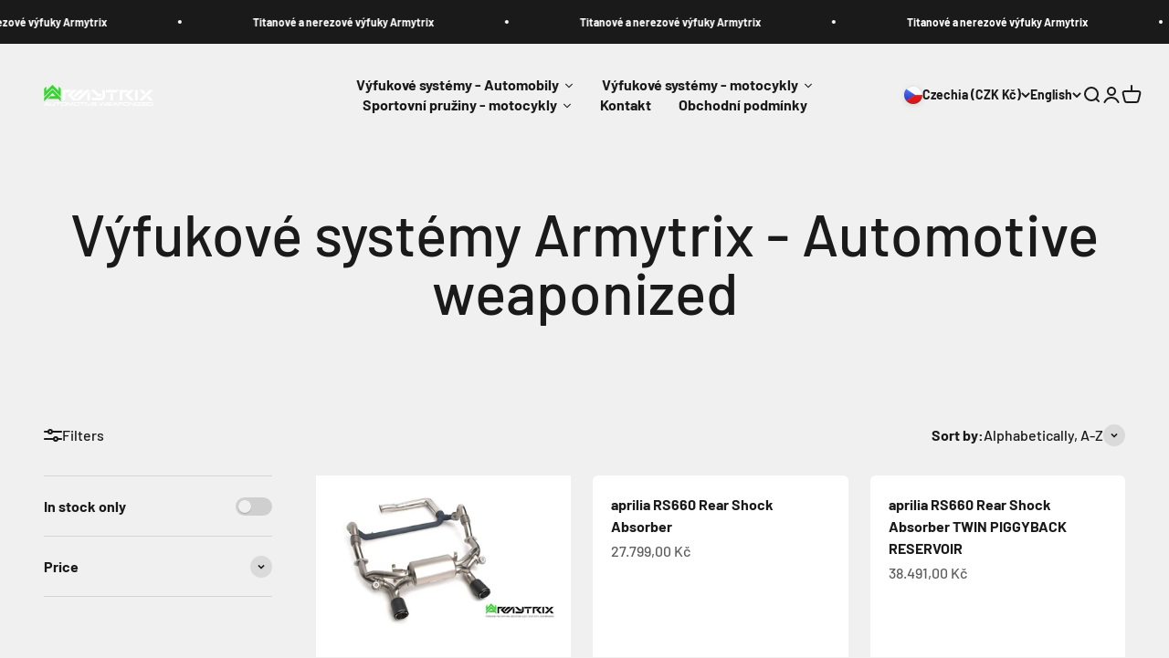

--- FILE ---
content_type: text/html; charset=utf-8
request_url: https://armytrix-weaponized.cz/en/collections/vendors?q=V%C3%BDfukov%C3%A9%20syst%C3%A9my%20Armytrix%20-%20Automotive%20weaponized
body_size: 42643
content:
<!doctype html>

<html class="no-js" lang="en" dir="ltr">
  <head>
    <meta charset="utf-8">
    <meta name="viewport" content="width=device-width, initial-scale=1.0, height=device-height, minimum-scale=1.0, maximum-scale=1.0">
    <meta name="theme-color" content="#f0f0f0">

    <title>Výfukové systémy Armytrix - Automotive weaponized</title><link rel="canonical" href="https://armytrix-weaponized.cz/en/collections/vendors?q=v%c3%bdfukov%c3%a9+syst%c3%a9my+armytrix+-+automotive+weaponized"><link rel="shortcut icon" href="//armytrix-weaponized.cz/cdn/shop/files/audi-r8-v8-armytrix-exhaust-1_1.jpg?v=1710939875&width=96">
      <link rel="apple-touch-icon" href="//armytrix-weaponized.cz/cdn/shop/files/audi-r8-v8-armytrix-exhaust-1_1.jpg?v=1710939875&width=180"><link rel="preconnect" href="https://cdn.shopify.com">
    <link rel="preconnect" href="https://fonts.shopifycdn.com" crossorigin>
    <link rel="dns-prefetch" href="https://productreviews.shopifycdn.com"><link rel="preload" href="//armytrix-weaponized.cz/cdn/fonts/barlow/barlow_n7.691d1d11f150e857dcbc1c10ef03d825bc378d81.woff2" as="font" type="font/woff2" crossorigin><link rel="preload" href="//armytrix-weaponized.cz/cdn/fonts/barlow/barlow_n5.a193a1990790eba0cc5cca569d23799830e90f07.woff2" as="font" type="font/woff2" crossorigin><meta property="og:type" content="website">
  <meta property="og:title" content="Výfukové systémy Armytrix - Automotive weaponized"><meta property="og:image" content="http://armytrix-weaponized.cz/cdn/shop/files/08_50c26bc1-d25b-42a7-8e77-ede1dabc942d.jpg?v=1717757214&width=2048">
  <meta property="og:image:secure_url" content="https://armytrix-weaponized.cz/cdn/shop/files/08_50c26bc1-d25b-42a7-8e77-ede1dabc942d.jpg?v=1717757214&width=2048">
  <meta property="og:image:width" content="769">
  <meta property="og:image:height" content="792"><meta property="og:url" content="https://armytrix-weaponized.cz/en/collections/vendors?q=v%c3%bdfukov%c3%a9+syst%c3%a9my+armytrix+-+automotive+weaponized">
<meta property="og:site_name" content="Výfukové systémy Armytrix - Automotive weaponized"><meta name="twitter:card" content="summary"><meta name="twitter:title" content="Výfukové systémy Armytrix - Automotive weaponized">
  <meta name="twitter:description" content=""><meta name="twitter:image" content="https://armytrix-weaponized.cz/cdn/shop/files/08_50c26bc1-d25b-42a7-8e77-ede1dabc942d.jpg?crop=center&height=1200&v=1717757214&width=1200">
  <meta name="twitter:image:alt" content="">


  <script type="application/ld+json">
  {
    "@context": "https://schema.org",
    "@type": "BreadcrumbList",
  "itemListElement": [{
      "@type": "ListItem",
      "position": 1,
      "name": "Home",
      "item": "https://armytrix-weaponized.cz"
    },{
          "@type": "ListItem",
          "position": 2,
          "name": "Výfukové systémy Armytrix - Automotive weaponized",
          "item": "https://armytrix-weaponized.cz/en/collections/vendors?q=V%C3%BDfukov%C3%A9+syst%C3%A9my+Armytrix+-+Automotive+weaponized"
        }]
  }
  </script>

<style>/* Typography (heading) */
  @font-face {
  font-family: Barlow;
  font-weight: 700;
  font-style: normal;
  font-display: fallback;
  src: url("//armytrix-weaponized.cz/cdn/fonts/barlow/barlow_n7.691d1d11f150e857dcbc1c10ef03d825bc378d81.woff2") format("woff2"),
       url("//armytrix-weaponized.cz/cdn/fonts/barlow/barlow_n7.4fdbb1cb7da0e2c2f88492243ffa2b4f91924840.woff") format("woff");
}

@font-face {
  font-family: Barlow;
  font-weight: 700;
  font-style: italic;
  font-display: fallback;
  src: url("//armytrix-weaponized.cz/cdn/fonts/barlow/barlow_i7.50e19d6cc2ba5146fa437a5a7443c76d5d730103.woff2") format("woff2"),
       url("//armytrix-weaponized.cz/cdn/fonts/barlow/barlow_i7.47e9f98f1b094d912e6fd631cc3fe93d9f40964f.woff") format("woff");
}

/* Typography (body) */
  @font-face {
  font-family: Barlow;
  font-weight: 500;
  font-style: normal;
  font-display: fallback;
  src: url("//armytrix-weaponized.cz/cdn/fonts/barlow/barlow_n5.a193a1990790eba0cc5cca569d23799830e90f07.woff2") format("woff2"),
       url("//armytrix-weaponized.cz/cdn/fonts/barlow/barlow_n5.ae31c82169b1dc0715609b8cc6a610b917808358.woff") format("woff");
}

@font-face {
  font-family: Barlow;
  font-weight: 500;
  font-style: italic;
  font-display: fallback;
  src: url("//armytrix-weaponized.cz/cdn/fonts/barlow/barlow_i5.714d58286997b65cd479af615cfa9bb0a117a573.woff2") format("woff2"),
       url("//armytrix-weaponized.cz/cdn/fonts/barlow/barlow_i5.0120f77e6447d3b5df4bbec8ad8c2d029d87fb21.woff") format("woff");
}

@font-face {
  font-family: Barlow;
  font-weight: 700;
  font-style: normal;
  font-display: fallback;
  src: url("//armytrix-weaponized.cz/cdn/fonts/barlow/barlow_n7.691d1d11f150e857dcbc1c10ef03d825bc378d81.woff2") format("woff2"),
       url("//armytrix-weaponized.cz/cdn/fonts/barlow/barlow_n7.4fdbb1cb7da0e2c2f88492243ffa2b4f91924840.woff") format("woff");
}

@font-face {
  font-family: Barlow;
  font-weight: 700;
  font-style: italic;
  font-display: fallback;
  src: url("//armytrix-weaponized.cz/cdn/fonts/barlow/barlow_i7.50e19d6cc2ba5146fa437a5a7443c76d5d730103.woff2") format("woff2"),
       url("//armytrix-weaponized.cz/cdn/fonts/barlow/barlow_i7.47e9f98f1b094d912e6fd631cc3fe93d9f40964f.woff") format("woff");
}

:root {
    /**
     * ---------------------------------------------------------------------
     * SPACING VARIABLES
     *
     * We are using a spacing inspired from frameworks like Tailwind CSS.
     * ---------------------------------------------------------------------
     */
    --spacing-0-5: 0.125rem; /* 2px */
    --spacing-1: 0.25rem; /* 4px */
    --spacing-1-5: 0.375rem; /* 6px */
    --spacing-2: 0.5rem; /* 8px */
    --spacing-2-5: 0.625rem; /* 10px */
    --spacing-3: 0.75rem; /* 12px */
    --spacing-3-5: 0.875rem; /* 14px */
    --spacing-4: 1rem; /* 16px */
    --spacing-4-5: 1.125rem; /* 18px */
    --spacing-5: 1.25rem; /* 20px */
    --spacing-5-5: 1.375rem; /* 22px */
    --spacing-6: 1.5rem; /* 24px */
    --spacing-6-5: 1.625rem; /* 26px */
    --spacing-7: 1.75rem; /* 28px */
    --spacing-7-5: 1.875rem; /* 30px */
    --spacing-8: 2rem; /* 32px */
    --spacing-8-5: 2.125rem; /* 34px */
    --spacing-9: 2.25rem; /* 36px */
    --spacing-9-5: 2.375rem; /* 38px */
    --spacing-10: 2.5rem; /* 40px */
    --spacing-11: 2.75rem; /* 44px */
    --spacing-12: 3rem; /* 48px */
    --spacing-14: 3.5rem; /* 56px */
    --spacing-16: 4rem; /* 64px */
    --spacing-18: 4.5rem; /* 72px */
    --spacing-20: 5rem; /* 80px */
    --spacing-24: 6rem; /* 96px */
    --spacing-28: 7rem; /* 112px */
    --spacing-32: 8rem; /* 128px */
    --spacing-36: 9rem; /* 144px */
    --spacing-40: 10rem; /* 160px */
    --spacing-44: 11rem; /* 176px */
    --spacing-48: 12rem; /* 192px */
    --spacing-52: 13rem; /* 208px */
    --spacing-56: 14rem; /* 224px */
    --spacing-60: 15rem; /* 240px */
    --spacing-64: 16rem; /* 256px */
    --spacing-72: 18rem; /* 288px */
    --spacing-80: 20rem; /* 320px */
    --spacing-96: 24rem; /* 384px */

    /* Container */
    --container-max-width: 1600px;
    --container-narrow-max-width: 1350px;
    --container-gutter: var(--spacing-5);
    --section-outer-spacing-block: var(--spacing-12);
    --section-inner-max-spacing-block: var(--spacing-10);
    --section-inner-spacing-inline: var(--container-gutter);
    --section-stack-spacing-block: var(--spacing-8);

    /* Grid gutter */
    --grid-gutter: var(--spacing-5);

    /* Product list settings */
    --product-list-row-gap: var(--spacing-8);
    --product-list-column-gap: var(--grid-gutter);

    /* Form settings */
    --input-gap: var(--spacing-2);
    --input-height: 2.625rem;
    --input-padding-inline: var(--spacing-4);

    /* Other sizes */
    --sticky-area-height: calc(var(--sticky-announcement-bar-enabled, 0) * var(--announcement-bar-height, 0px) + var(--sticky-header-enabled, 0) * var(--header-height, 0px));

    /* RTL support */
    --transform-logical-flip: 1;
    --transform-origin-start: left;
    --transform-origin-end: right;

    /**
     * ---------------------------------------------------------------------
     * TYPOGRAPHY
     * ---------------------------------------------------------------------
     */

    /* Font properties */
    --heading-font-family: Barlow, sans-serif;
    --heading-font-weight: 700;
    --heading-font-style: normal;
    --heading-text-transform: normal;
    --heading-letter-spacing: -0.02em;
    --text-font-family: Barlow, sans-serif;
    --text-font-weight: 500;
    --text-font-style: normal;
    --text-letter-spacing: 0.0em;

    /* Font sizes */
    --text-h0: 3rem;
    --text-h1: 2.5rem;
    --text-h2: 2rem;
    --text-h3: 1.5rem;
    --text-h4: 1.375rem;
    --text-h5: 1.125rem;
    --text-h6: 1rem;
    --text-xs: 0.6875rem;
    --text-sm: 0.75rem;
    --text-base: 0.875rem;
    --text-lg: 1.125rem;

    /**
     * ---------------------------------------------------------------------
     * COLORS
     * ---------------------------------------------------------------------
     */

    /* Color settings */--accent: 26 26 26;
    --text-primary: 26 26 26;
    --background-primary: 240 240 240;
    --dialog-background: 255 255 255;
    --border-color: var(--text-color, var(--text-primary)) / 0.12;

    /* Button colors */
    --button-background-primary: 26 26 26;
    --button-text-primary: 255 255 255;
    --button-background-secondary: 240 196 23;
    --button-text-secondary: 26 26 26;

    /* Status colors */
    --success-background: 224 244 232;
    --success-text: 0 163 65;
    --warning-background: 255 246 233;
    --warning-text: 255 183 74;
    --error-background: 254 231 231;
    --error-text: 248 58 58;

    /* Product colors */
    --on-sale-text: 248 58 58;
    --on-sale-badge-background: 248 58 58;
    --on-sale-badge-text: 255 255 255;
    --sold-out-badge-background: 0 0 0;
    --sold-out-badge-text: 255 255 255;
    --primary-badge-background: 128 60 238;
    --primary-badge-text: 255 255 255;
    --star-color: 255 183 74;
    --product-card-background: 255 255 255;
    --product-card-text: 26 26 26;

    /* Header colors */
    --header-background: 240 240 240;
    --header-text: 26 26 26;

    /* Footer colors */
    --footer-background: 255 255 255;
    --footer-text: 26 26 26;

    /* Rounded variables (used for border radius) */
    --rounded-xs: 0.25rem;
    --rounded-sm: 0.375rem;
    --rounded: 0.75rem;
    --rounded-lg: 1.5rem;
    --rounded-full: 9999px;

    --rounded-button: 3.75rem;
    --rounded-input: 0.5rem;

    /* Box shadow */
    --shadow-sm: 0 2px 8px rgb(var(--text-primary) / 0.1);
    --shadow: 0 5px 15px rgb(var(--text-primary) / 0.1);
    --shadow-md: 0 5px 30px rgb(var(--text-primary) / 0.1);
    --shadow-block: 0px 18px 50px rgb(var(--text-primary) / 0.1);

    /**
     * ---------------------------------------------------------------------
     * OTHER
     * ---------------------------------------------------------------------
     */

    --cursor-close-svg-url: url(//armytrix-weaponized.cz/cdn/shop/t/2/assets/cursor-close.svg?v=147174565022153725511710838893);
    --cursor-zoom-in-svg-url: url(//armytrix-weaponized.cz/cdn/shop/t/2/assets/cursor-zoom-in.svg?v=154953035094101115921710838893);
    --cursor-zoom-out-svg-url: url(//armytrix-weaponized.cz/cdn/shop/t/2/assets/cursor-zoom-out.svg?v=16155520337305705181710838893);
    --checkmark-svg-url: url(//armytrix-weaponized.cz/cdn/shop/t/2/assets/checkmark.svg?v=77552481021870063511710838893);
  }

  [dir="rtl"]:root {
    /* RTL support */
    --transform-logical-flip: -1;
    --transform-origin-start: right;
    --transform-origin-end: left;
  }

  @media screen and (min-width: 700px) {
    :root {
      /* Typography (font size) */
      --text-h0: 4rem;
      --text-h1: 3rem;
      --text-h2: 2.5rem;
      --text-h3: 2rem;
      --text-h4: 1.625rem;
      --text-h5: 1.25rem;
      --text-h6: 1.125rem;

      --text-xs: 0.75rem;
      --text-sm: 0.875rem;
      --text-base: 1.0rem;
      --text-lg: 1.25rem;

      /* Spacing */
      --container-gutter: 2rem;
      --section-outer-spacing-block: var(--spacing-16);
      --section-inner-max-spacing-block: var(--spacing-12);
      --section-inner-spacing-inline: var(--spacing-12);
      --section-stack-spacing-block: var(--spacing-12);

      /* Grid gutter */
      --grid-gutter: var(--spacing-6);

      /* Product list settings */
      --product-list-row-gap: var(--spacing-12);

      /* Form settings */
      --input-gap: 1rem;
      --input-height: 3.125rem;
      --input-padding-inline: var(--spacing-5);
    }
  }

  @media screen and (min-width: 1000px) {
    :root {
      /* Spacing settings */
      --container-gutter: var(--spacing-12);
      --section-outer-spacing-block: var(--spacing-18);
      --section-inner-max-spacing-block: var(--spacing-16);
      --section-inner-spacing-inline: var(--spacing-16);
      --section-stack-spacing-block: var(--spacing-12);
    }
  }

  @media screen and (min-width: 1150px) {
    :root {
      /* Spacing settings */
      --container-gutter: var(--spacing-12);
      --section-outer-spacing-block: var(--spacing-20);
      --section-inner-max-spacing-block: var(--spacing-16);
      --section-inner-spacing-inline: var(--spacing-16);
      --section-stack-spacing-block: var(--spacing-12);
    }
  }

  @media screen and (min-width: 1400px) {
    :root {
      /* Typography (font size) */
      --text-h0: 5rem;
      --text-h1: 3.75rem;
      --text-h2: 3rem;
      --text-h3: 2.25rem;
      --text-h4: 2rem;
      --text-h5: 1.5rem;
      --text-h6: 1.25rem;

      --section-outer-spacing-block: var(--spacing-24);
      --section-inner-max-spacing-block: var(--spacing-18);
      --section-inner-spacing-inline: var(--spacing-18);
    }
  }

  @media screen and (min-width: 1600px) {
    :root {
      --section-outer-spacing-block: var(--spacing-24);
      --section-inner-max-spacing-block: var(--spacing-20);
      --section-inner-spacing-inline: var(--spacing-20);
    }
  }

  /**
   * ---------------------------------------------------------------------
   * LIQUID DEPENDANT CSS
   *
   * Our main CSS is Liquid free, but some very specific features depend on
   * theme settings, so we have them here
   * ---------------------------------------------------------------------
   */@media screen and (pointer: fine) {
        .button:not([disabled]):hover, .btn:not([disabled]):hover, .shopify-payment-button__button--unbranded:not([disabled]):hover {
          --button-background-opacity: 0.85;
        }

        .button--subdued:not([disabled]):hover {
          --button-background: var(--text-color) / .05 !important;
        }
      }</style><script>
  document.documentElement.classList.replace('no-js', 'js');

  // This allows to expose several variables to the global scope, to be used in scripts
  window.themeVariables = {
    settings: {
      showPageTransition: false,
      headingApparition: "split_fade",
      pageType: "collection",
      moneyFormat: "{{amount_with_comma_separator}} Kč",
      moneyWithCurrencyFormat: "{{amount_with_comma_separator}} Kč",
      currencyCodeEnabled: false,
      cartType: "popover",
      showDiscount: true,
      discountMode: "saving"
    },

    strings: {
      accessibilityClose: "Close",
      accessibilityNext: "Next",
      accessibilityPrevious: "Previous",
      addToCartButton: "Add to cart",
      soldOutButton: "Sold out",
      preOrderButton: "Pre-order",
      unavailableButton: "Unavailable",
      closeGallery: "Close gallery",
      zoomGallery: "Zoom",
      errorGallery: "Image cannot be loaded",
      soldOutBadge: "Sold out",
      discountBadge: "Save @@",
      sku: "SKU:",
      searchNoResults: "No results could be found.",
      addOrderNote: "Add order note",
      editOrderNote: "Edit order note",
      shippingEstimatorNoResults: "Sorry, we do not ship to your address.",
      shippingEstimatorOneResult: "There is one shipping rate for your address:",
      shippingEstimatorMultipleResults: "There are several shipping rates for your address:",
      shippingEstimatorError: "One or more error occurred while retrieving shipping rates:"
    },

    breakpoints: {
      'sm': 'screen and (min-width: 700px)',
      'md': 'screen and (min-width: 1000px)',
      'lg': 'screen and (min-width: 1150px)',
      'xl': 'screen and (min-width: 1400px)',

      'sm-max': 'screen and (max-width: 699px)',
      'md-max': 'screen and (max-width: 999px)',
      'lg-max': 'screen and (max-width: 1149px)',
      'xl-max': 'screen and (max-width: 1399px)'
    }
  };// For detecting native share
  document.documentElement.classList.add(`native-share--${navigator.share ? 'enabled' : 'disabled'}`);</script><script type="module" src="//armytrix-weaponized.cz/cdn/shop/t/2/assets/vendor.min.js?v=52426788336887041471710838877"></script>
    <script type="module" src="//armytrix-weaponized.cz/cdn/shop/t/2/assets/theme.js?v=170539697701925105081715329531"></script>
    <script type="module" src="//armytrix-weaponized.cz/cdn/shop/t/2/assets/sections.js?v=97305129034475908041715329676"></script>

    <script>window.performance && window.performance.mark && window.performance.mark('shopify.content_for_header.start');</script><meta id="shopify-digital-wallet" name="shopify-digital-wallet" content="/82114412889/digital_wallets/dialog">
<link rel="alternate" hreflang="x-default" href="https://armytrix-weaponized.cz/collections/vendors?q=V%C3%BDfukov%C3%A9+syst%C3%A9my+Armytrix+-+Automotive+weaponized">
<link rel="alternate" hreflang="cs" href="https://armytrix-weaponized.cz/collections/vendors?q=V%C3%BDfukov%C3%A9+syst%C3%A9my+Armytrix+-+Automotive+weaponized">
<link rel="alternate" hreflang="en" href="https://armytrix-weaponized.cz/en/collections/vendors?q=V%C3%BDfukov%C3%A9+syst%C3%A9my+Armytrix+-+Automotive+weaponized">
<script async="async" src="/checkouts/internal/preloads.js?locale=en-CZ"></script>
<script id="shopify-features" type="application/json">{"accessToken":"c3f5dce533dbe055a6acdaf37cd3f9d8","betas":["rich-media-storefront-analytics"],"domain":"armytrix-weaponized.cz","predictiveSearch":true,"shopId":82114412889,"locale":"en"}</script>
<script>var Shopify = Shopify || {};
Shopify.shop = "04e75b-50.myshopify.com";
Shopify.locale = "en";
Shopify.currency = {"active":"CZK","rate":"1.0"};
Shopify.country = "CZ";
Shopify.theme = {"name":"Impact","id":160229261657,"schema_name":"Impact","schema_version":"5.2.0","theme_store_id":1190,"role":"main"};
Shopify.theme.handle = "null";
Shopify.theme.style = {"id":null,"handle":null};
Shopify.cdnHost = "armytrix-weaponized.cz/cdn";
Shopify.routes = Shopify.routes || {};
Shopify.routes.root = "/en/";</script>
<script type="module">!function(o){(o.Shopify=o.Shopify||{}).modules=!0}(window);</script>
<script>!function(o){function n(){var o=[];function n(){o.push(Array.prototype.slice.apply(arguments))}return n.q=o,n}var t=o.Shopify=o.Shopify||{};t.loadFeatures=n(),t.autoloadFeatures=n()}(window);</script>
<script id="shop-js-analytics" type="application/json">{"pageType":"collection"}</script>
<script defer="defer" async type="module" src="//armytrix-weaponized.cz/cdn/shopifycloud/shop-js/modules/v2/client.init-shop-cart-sync_BT-GjEfc.en.esm.js"></script>
<script defer="defer" async type="module" src="//armytrix-weaponized.cz/cdn/shopifycloud/shop-js/modules/v2/chunk.common_D58fp_Oc.esm.js"></script>
<script defer="defer" async type="module" src="//armytrix-weaponized.cz/cdn/shopifycloud/shop-js/modules/v2/chunk.modal_xMitdFEc.esm.js"></script>
<script type="module">
  await import("//armytrix-weaponized.cz/cdn/shopifycloud/shop-js/modules/v2/client.init-shop-cart-sync_BT-GjEfc.en.esm.js");
await import("//armytrix-weaponized.cz/cdn/shopifycloud/shop-js/modules/v2/chunk.common_D58fp_Oc.esm.js");
await import("//armytrix-weaponized.cz/cdn/shopifycloud/shop-js/modules/v2/chunk.modal_xMitdFEc.esm.js");

  window.Shopify.SignInWithShop?.initShopCartSync?.({"fedCMEnabled":true,"windoidEnabled":true});

</script>
<script id="__st">var __st={"a":82114412889,"offset":3600,"reqid":"1f658c1e-400c-4a32-ab6f-0960907f8ef8-1769406491","pageurl":"armytrix-weaponized.cz\/en\/collections\/vendors?q=V%C3%BDfukov%C3%A9%20syst%C3%A9my%20Armytrix%20-%20Automotive%20weaponized","u":"eb4c7bbb2f9a","p":"vendors"};</script>
<script>window.ShopifyPaypalV4VisibilityTracking = true;</script>
<script id="captcha-bootstrap">!function(){'use strict';const t='contact',e='account',n='new_comment',o=[[t,t],['blogs',n],['comments',n],[t,'customer']],c=[[e,'customer_login'],[e,'guest_login'],[e,'recover_customer_password'],[e,'create_customer']],r=t=>t.map((([t,e])=>`form[action*='/${t}']:not([data-nocaptcha='true']) input[name='form_type'][value='${e}']`)).join(','),a=t=>()=>t?[...document.querySelectorAll(t)].map((t=>t.form)):[];function s(){const t=[...o],e=r(t);return a(e)}const i='password',u='form_key',d=['recaptcha-v3-token','g-recaptcha-response','h-captcha-response',i],f=()=>{try{return window.sessionStorage}catch{return}},m='__shopify_v',_=t=>t.elements[u];function p(t,e,n=!1){try{const o=window.sessionStorage,c=JSON.parse(o.getItem(e)),{data:r}=function(t){const{data:e,action:n}=t;return t[m]||n?{data:e,action:n}:{data:t,action:n}}(c);for(const[e,n]of Object.entries(r))t.elements[e]&&(t.elements[e].value=n);n&&o.removeItem(e)}catch(o){console.error('form repopulation failed',{error:o})}}const l='form_type',E='cptcha';function T(t){t.dataset[E]=!0}const w=window,h=w.document,L='Shopify',v='ce_forms',y='captcha';let A=!1;((t,e)=>{const n=(g='f06e6c50-85a8-45c8-87d0-21a2b65856fe',I='https://cdn.shopify.com/shopifycloud/storefront-forms-hcaptcha/ce_storefront_forms_captcha_hcaptcha.v1.5.2.iife.js',D={infoText:'Protected by hCaptcha',privacyText:'Privacy',termsText:'Terms'},(t,e,n)=>{const o=w[L][v],c=o.bindForm;if(c)return c(t,g,e,D).then(n);var r;o.q.push([[t,g,e,D],n]),r=I,A||(h.body.append(Object.assign(h.createElement('script'),{id:'captcha-provider',async:!0,src:r})),A=!0)});var g,I,D;w[L]=w[L]||{},w[L][v]=w[L][v]||{},w[L][v].q=[],w[L][y]=w[L][y]||{},w[L][y].protect=function(t,e){n(t,void 0,e),T(t)},Object.freeze(w[L][y]),function(t,e,n,w,h,L){const[v,y,A,g]=function(t,e,n){const i=e?o:[],u=t?c:[],d=[...i,...u],f=r(d),m=r(i),_=r(d.filter((([t,e])=>n.includes(e))));return[a(f),a(m),a(_),s()]}(w,h,L),I=t=>{const e=t.target;return e instanceof HTMLFormElement?e:e&&e.form},D=t=>v().includes(t);t.addEventListener('submit',(t=>{const e=I(t);if(!e)return;const n=D(e)&&!e.dataset.hcaptchaBound&&!e.dataset.recaptchaBound,o=_(e),c=g().includes(e)&&(!o||!o.value);(n||c)&&t.preventDefault(),c&&!n&&(function(t){try{if(!f())return;!function(t){const e=f();if(!e)return;const n=_(t);if(!n)return;const o=n.value;o&&e.removeItem(o)}(t);const e=Array.from(Array(32),(()=>Math.random().toString(36)[2])).join('');!function(t,e){_(t)||t.append(Object.assign(document.createElement('input'),{type:'hidden',name:u})),t.elements[u].value=e}(t,e),function(t,e){const n=f();if(!n)return;const o=[...t.querySelectorAll(`input[type='${i}']`)].map((({name:t})=>t)),c=[...d,...o],r={};for(const[a,s]of new FormData(t).entries())c.includes(a)||(r[a]=s);n.setItem(e,JSON.stringify({[m]:1,action:t.action,data:r}))}(t,e)}catch(e){console.error('failed to persist form',e)}}(e),e.submit())}));const S=(t,e)=>{t&&!t.dataset[E]&&(n(t,e.some((e=>e===t))),T(t))};for(const o of['focusin','change'])t.addEventListener(o,(t=>{const e=I(t);D(e)&&S(e,y())}));const B=e.get('form_key'),M=e.get(l),P=B&&M;t.addEventListener('DOMContentLoaded',(()=>{const t=y();if(P)for(const e of t)e.elements[l].value===M&&p(e,B);[...new Set([...A(),...v().filter((t=>'true'===t.dataset.shopifyCaptcha))])].forEach((e=>S(e,t)))}))}(h,new URLSearchParams(w.location.search),n,t,e,['guest_login'])})(!0,!0)}();</script>
<script integrity="sha256-4kQ18oKyAcykRKYeNunJcIwy7WH5gtpwJnB7kiuLZ1E=" data-source-attribution="shopify.loadfeatures" defer="defer" src="//armytrix-weaponized.cz/cdn/shopifycloud/storefront/assets/storefront/load_feature-a0a9edcb.js" crossorigin="anonymous"></script>
<script data-source-attribution="shopify.dynamic_checkout.dynamic.init">var Shopify=Shopify||{};Shopify.PaymentButton=Shopify.PaymentButton||{isStorefrontPortableWallets:!0,init:function(){window.Shopify.PaymentButton.init=function(){};var t=document.createElement("script");t.src="https://armytrix-weaponized.cz/cdn/shopifycloud/portable-wallets/latest/portable-wallets.en.js",t.type="module",document.head.appendChild(t)}};
</script>
<script data-source-attribution="shopify.dynamic_checkout.buyer_consent">
  function portableWalletsHideBuyerConsent(e){var t=document.getElementById("shopify-buyer-consent"),n=document.getElementById("shopify-subscription-policy-button");t&&n&&(t.classList.add("hidden"),t.setAttribute("aria-hidden","true"),n.removeEventListener("click",e))}function portableWalletsShowBuyerConsent(e){var t=document.getElementById("shopify-buyer-consent"),n=document.getElementById("shopify-subscription-policy-button");t&&n&&(t.classList.remove("hidden"),t.removeAttribute("aria-hidden"),n.addEventListener("click",e))}window.Shopify?.PaymentButton&&(window.Shopify.PaymentButton.hideBuyerConsent=portableWalletsHideBuyerConsent,window.Shopify.PaymentButton.showBuyerConsent=portableWalletsShowBuyerConsent);
</script>
<script data-source-attribution="shopify.dynamic_checkout.cart.bootstrap">document.addEventListener("DOMContentLoaded",(function(){function t(){return document.querySelector("shopify-accelerated-checkout-cart, shopify-accelerated-checkout")}if(t())Shopify.PaymentButton.init();else{new MutationObserver((function(e,n){t()&&(Shopify.PaymentButton.init(),n.disconnect())})).observe(document.body,{childList:!0,subtree:!0})}}));
</script>

<script>window.performance && window.performance.mark && window.performance.mark('shopify.content_for_header.end');</script>
<link href="//armytrix-weaponized.cz/cdn/shop/t/2/assets/theme.css?v=12329612970612339661711554574" rel="stylesheet" type="text/css" media="all" /><link href="https://monorail-edge.shopifysvc.com" rel="dns-prefetch">
<script>(function(){if ("sendBeacon" in navigator && "performance" in window) {try {var session_token_from_headers = performance.getEntriesByType('navigation')[0].serverTiming.find(x => x.name == '_s').description;} catch {var session_token_from_headers = undefined;}var session_cookie_matches = document.cookie.match(/_shopify_s=([^;]*)/);var session_token_from_cookie = session_cookie_matches && session_cookie_matches.length === 2 ? session_cookie_matches[1] : "";var session_token = session_token_from_headers || session_token_from_cookie || "";function handle_abandonment_event(e) {var entries = performance.getEntries().filter(function(entry) {return /monorail-edge.shopifysvc.com/.test(entry.name);});if (!window.abandonment_tracked && entries.length === 0) {window.abandonment_tracked = true;var currentMs = Date.now();var navigation_start = performance.timing.navigationStart;var payload = {shop_id: 82114412889,url: window.location.href,navigation_start,duration: currentMs - navigation_start,session_token,page_type: "collection"};window.navigator.sendBeacon("https://monorail-edge.shopifysvc.com/v1/produce", JSON.stringify({schema_id: "online_store_buyer_site_abandonment/1.1",payload: payload,metadata: {event_created_at_ms: currentMs,event_sent_at_ms: currentMs}}));}}window.addEventListener('pagehide', handle_abandonment_event);}}());</script>
<script id="web-pixels-manager-setup">(function e(e,d,r,n,o){if(void 0===o&&(o={}),!Boolean(null===(a=null===(i=window.Shopify)||void 0===i?void 0:i.analytics)||void 0===a?void 0:a.replayQueue)){var i,a;window.Shopify=window.Shopify||{};var t=window.Shopify;t.analytics=t.analytics||{};var s=t.analytics;s.replayQueue=[],s.publish=function(e,d,r){return s.replayQueue.push([e,d,r]),!0};try{self.performance.mark("wpm:start")}catch(e){}var l=function(){var e={modern:/Edge?\/(1{2}[4-9]|1[2-9]\d|[2-9]\d{2}|\d{4,})\.\d+(\.\d+|)|Firefox\/(1{2}[4-9]|1[2-9]\d|[2-9]\d{2}|\d{4,})\.\d+(\.\d+|)|Chrom(ium|e)\/(9{2}|\d{3,})\.\d+(\.\d+|)|(Maci|X1{2}).+ Version\/(15\.\d+|(1[6-9]|[2-9]\d|\d{3,})\.\d+)([,.]\d+|)( \(\w+\)|)( Mobile\/\w+|) Safari\/|Chrome.+OPR\/(9{2}|\d{3,})\.\d+\.\d+|(CPU[ +]OS|iPhone[ +]OS|CPU[ +]iPhone|CPU IPhone OS|CPU iPad OS)[ +]+(15[._]\d+|(1[6-9]|[2-9]\d|\d{3,})[._]\d+)([._]\d+|)|Android:?[ /-](13[3-9]|1[4-9]\d|[2-9]\d{2}|\d{4,})(\.\d+|)(\.\d+|)|Android.+Firefox\/(13[5-9]|1[4-9]\d|[2-9]\d{2}|\d{4,})\.\d+(\.\d+|)|Android.+Chrom(ium|e)\/(13[3-9]|1[4-9]\d|[2-9]\d{2}|\d{4,})\.\d+(\.\d+|)|SamsungBrowser\/([2-9]\d|\d{3,})\.\d+/,legacy:/Edge?\/(1[6-9]|[2-9]\d|\d{3,})\.\d+(\.\d+|)|Firefox\/(5[4-9]|[6-9]\d|\d{3,})\.\d+(\.\d+|)|Chrom(ium|e)\/(5[1-9]|[6-9]\d|\d{3,})\.\d+(\.\d+|)([\d.]+$|.*Safari\/(?![\d.]+ Edge\/[\d.]+$))|(Maci|X1{2}).+ Version\/(10\.\d+|(1[1-9]|[2-9]\d|\d{3,})\.\d+)([,.]\d+|)( \(\w+\)|)( Mobile\/\w+|) Safari\/|Chrome.+OPR\/(3[89]|[4-9]\d|\d{3,})\.\d+\.\d+|(CPU[ +]OS|iPhone[ +]OS|CPU[ +]iPhone|CPU IPhone OS|CPU iPad OS)[ +]+(10[._]\d+|(1[1-9]|[2-9]\d|\d{3,})[._]\d+)([._]\d+|)|Android:?[ /-](13[3-9]|1[4-9]\d|[2-9]\d{2}|\d{4,})(\.\d+|)(\.\d+|)|Mobile Safari.+OPR\/([89]\d|\d{3,})\.\d+\.\d+|Android.+Firefox\/(13[5-9]|1[4-9]\d|[2-9]\d{2}|\d{4,})\.\d+(\.\d+|)|Android.+Chrom(ium|e)\/(13[3-9]|1[4-9]\d|[2-9]\d{2}|\d{4,})\.\d+(\.\d+|)|Android.+(UC? ?Browser|UCWEB|U3)[ /]?(15\.([5-9]|\d{2,})|(1[6-9]|[2-9]\d|\d{3,})\.\d+)\.\d+|SamsungBrowser\/(5\.\d+|([6-9]|\d{2,})\.\d+)|Android.+MQ{2}Browser\/(14(\.(9|\d{2,})|)|(1[5-9]|[2-9]\d|\d{3,})(\.\d+|))(\.\d+|)|K[Aa][Ii]OS\/(3\.\d+|([4-9]|\d{2,})\.\d+)(\.\d+|)/},d=e.modern,r=e.legacy,n=navigator.userAgent;return n.match(d)?"modern":n.match(r)?"legacy":"unknown"}(),u="modern"===l?"modern":"legacy",c=(null!=n?n:{modern:"",legacy:""})[u],f=function(e){return[e.baseUrl,"/wpm","/b",e.hashVersion,"modern"===e.buildTarget?"m":"l",".js"].join("")}({baseUrl:d,hashVersion:r,buildTarget:u}),m=function(e){var d=e.version,r=e.bundleTarget,n=e.surface,o=e.pageUrl,i=e.monorailEndpoint;return{emit:function(e){var a=e.status,t=e.errorMsg,s=(new Date).getTime(),l=JSON.stringify({metadata:{event_sent_at_ms:s},events:[{schema_id:"web_pixels_manager_load/3.1",payload:{version:d,bundle_target:r,page_url:o,status:a,surface:n,error_msg:t},metadata:{event_created_at_ms:s}}]});if(!i)return console&&console.warn&&console.warn("[Web Pixels Manager] No Monorail endpoint provided, skipping logging."),!1;try{return self.navigator.sendBeacon.bind(self.navigator)(i,l)}catch(e){}var u=new XMLHttpRequest;try{return u.open("POST",i,!0),u.setRequestHeader("Content-Type","text/plain"),u.send(l),!0}catch(e){return console&&console.warn&&console.warn("[Web Pixels Manager] Got an unhandled error while logging to Monorail."),!1}}}}({version:r,bundleTarget:l,surface:e.surface,pageUrl:self.location.href,monorailEndpoint:e.monorailEndpoint});try{o.browserTarget=l,function(e){var d=e.src,r=e.async,n=void 0===r||r,o=e.onload,i=e.onerror,a=e.sri,t=e.scriptDataAttributes,s=void 0===t?{}:t,l=document.createElement("script"),u=document.querySelector("head"),c=document.querySelector("body");if(l.async=n,l.src=d,a&&(l.integrity=a,l.crossOrigin="anonymous"),s)for(var f in s)if(Object.prototype.hasOwnProperty.call(s,f))try{l.dataset[f]=s[f]}catch(e){}if(o&&l.addEventListener("load",o),i&&l.addEventListener("error",i),u)u.appendChild(l);else{if(!c)throw new Error("Did not find a head or body element to append the script");c.appendChild(l)}}({src:f,async:!0,onload:function(){if(!function(){var e,d;return Boolean(null===(d=null===(e=window.Shopify)||void 0===e?void 0:e.analytics)||void 0===d?void 0:d.initialized)}()){var d=window.webPixelsManager.init(e)||void 0;if(d){var r=window.Shopify.analytics;r.replayQueue.forEach((function(e){var r=e[0],n=e[1],o=e[2];d.publishCustomEvent(r,n,o)})),r.replayQueue=[],r.publish=d.publishCustomEvent,r.visitor=d.visitor,r.initialized=!0}}},onerror:function(){return m.emit({status:"failed",errorMsg:"".concat(f," has failed to load")})},sri:function(e){var d=/^sha384-[A-Za-z0-9+/=]+$/;return"string"==typeof e&&d.test(e)}(c)?c:"",scriptDataAttributes:o}),m.emit({status:"loading"})}catch(e){m.emit({status:"failed",errorMsg:(null==e?void 0:e.message)||"Unknown error"})}}})({shopId: 82114412889,storefrontBaseUrl: "https://armytrix-weaponized.cz",extensionsBaseUrl: "https://extensions.shopifycdn.com/cdn/shopifycloud/web-pixels-manager",monorailEndpoint: "https://monorail-edge.shopifysvc.com/unstable/produce_batch",surface: "storefront-renderer",enabledBetaFlags: ["2dca8a86"],webPixelsConfigList: [{"id":"1027506521","configuration":"{\"config\":\"{\\\"pixel_id\\\":\\\"G-6KCQJY7904\\\",\\\"gtag_events\\\":[{\\\"type\\\":\\\"begin_checkout\\\",\\\"action_label\\\":[\\\"G-6KCQJY7904\\\",\\\"AW-16703018463\\\/hqOyCMzx9tIZEN-rz5w-\\\"]},{\\\"type\\\":\\\"search\\\",\\\"action_label\\\":[\\\"G-6KCQJY7904\\\",\\\"AW-16703018463\\\/zAKgCMbx9tIZEN-rz5w-\\\"]},{\\\"type\\\":\\\"view_item\\\",\\\"action_label\\\":[\\\"G-6KCQJY7904\\\",\\\"AW-16703018463\\\/nmZ9CMPx9tIZEN-rz5w-\\\"]},{\\\"type\\\":\\\"purchase\\\",\\\"action_label\\\":[\\\"G-6KCQJY7904\\\",\\\"AW-16703018463\\\/n3DiCL3x9tIZEN-rz5w-\\\"]},{\\\"type\\\":\\\"page_view\\\",\\\"action_label\\\":[\\\"G-6KCQJY7904\\\",\\\"AW-16703018463\\\/lXTsCMDx9tIZEN-rz5w-\\\"]},{\\\"type\\\":\\\"add_payment_info\\\",\\\"action_label\\\":[\\\"G-6KCQJY7904\\\",\\\"AW-16703018463\\\/tKqtCM_x9tIZEN-rz5w-\\\"]},{\\\"type\\\":\\\"add_to_cart\\\",\\\"action_label\\\":[\\\"G-6KCQJY7904\\\",\\\"AW-16703018463\\\/dWepCMnx9tIZEN-rz5w-\\\"]}],\\\"enable_monitoring_mode\\\":false}\"}","eventPayloadVersion":"v1","runtimeContext":"OPEN","scriptVersion":"b2a88bafab3e21179ed38636efcd8a93","type":"APP","apiClientId":1780363,"privacyPurposes":[],"dataSharingAdjustments":{"protectedCustomerApprovalScopes":["read_customer_address","read_customer_email","read_customer_name","read_customer_personal_data","read_customer_phone"]}},{"id":"shopify-app-pixel","configuration":"{}","eventPayloadVersion":"v1","runtimeContext":"STRICT","scriptVersion":"0450","apiClientId":"shopify-pixel","type":"APP","privacyPurposes":["ANALYTICS","MARKETING"]},{"id":"shopify-custom-pixel","eventPayloadVersion":"v1","runtimeContext":"LAX","scriptVersion":"0450","apiClientId":"shopify-pixel","type":"CUSTOM","privacyPurposes":["ANALYTICS","MARKETING"]}],isMerchantRequest: false,initData: {"shop":{"name":"Výfukové systémy Armytrix - Automotive weaponized","paymentSettings":{"currencyCode":"CZK"},"myshopifyDomain":"04e75b-50.myshopify.com","countryCode":"CZ","storefrontUrl":"https:\/\/armytrix-weaponized.cz\/en"},"customer":null,"cart":null,"checkout":null,"productVariants":[],"purchasingCompany":null},},"https://armytrix-weaponized.cz/cdn","fcfee988w5aeb613cpc8e4bc33m6693e112",{"modern":"","legacy":""},{"shopId":"82114412889","storefrontBaseUrl":"https:\/\/armytrix-weaponized.cz","extensionBaseUrl":"https:\/\/extensions.shopifycdn.com\/cdn\/shopifycloud\/web-pixels-manager","surface":"storefront-renderer","enabledBetaFlags":"[\"2dca8a86\"]","isMerchantRequest":"false","hashVersion":"fcfee988w5aeb613cpc8e4bc33m6693e112","publish":"custom","events":"[[\"page_viewed\",{}]]"});</script><script>
  window.ShopifyAnalytics = window.ShopifyAnalytics || {};
  window.ShopifyAnalytics.meta = window.ShopifyAnalytics.meta || {};
  window.ShopifyAnalytics.meta.currency = 'CZK';
  var meta = {"page":{"pageType":"vendors","requestId":"1f658c1e-400c-4a32-ab6f-0960907f8ef8-1769406491"}};
  for (var attr in meta) {
    window.ShopifyAnalytics.meta[attr] = meta[attr];
  }
</script>
<script class="analytics">
  (function () {
    var customDocumentWrite = function(content) {
      var jquery = null;

      if (window.jQuery) {
        jquery = window.jQuery;
      } else if (window.Checkout && window.Checkout.$) {
        jquery = window.Checkout.$;
      }

      if (jquery) {
        jquery('body').append(content);
      }
    };

    var hasLoggedConversion = function(token) {
      if (token) {
        return document.cookie.indexOf('loggedConversion=' + token) !== -1;
      }
      return false;
    }

    var setCookieIfConversion = function(token) {
      if (token) {
        var twoMonthsFromNow = new Date(Date.now());
        twoMonthsFromNow.setMonth(twoMonthsFromNow.getMonth() + 2);

        document.cookie = 'loggedConversion=' + token + '; expires=' + twoMonthsFromNow;
      }
    }

    var trekkie = window.ShopifyAnalytics.lib = window.trekkie = window.trekkie || [];
    if (trekkie.integrations) {
      return;
    }
    trekkie.methods = [
      'identify',
      'page',
      'ready',
      'track',
      'trackForm',
      'trackLink'
    ];
    trekkie.factory = function(method) {
      return function() {
        var args = Array.prototype.slice.call(arguments);
        args.unshift(method);
        trekkie.push(args);
        return trekkie;
      };
    };
    for (var i = 0; i < trekkie.methods.length; i++) {
      var key = trekkie.methods[i];
      trekkie[key] = trekkie.factory(key);
    }
    trekkie.load = function(config) {
      trekkie.config = config || {};
      trekkie.config.initialDocumentCookie = document.cookie;
      var first = document.getElementsByTagName('script')[0];
      var script = document.createElement('script');
      script.type = 'text/javascript';
      script.onerror = function(e) {
        var scriptFallback = document.createElement('script');
        scriptFallback.type = 'text/javascript';
        scriptFallback.onerror = function(error) {
                var Monorail = {
      produce: function produce(monorailDomain, schemaId, payload) {
        var currentMs = new Date().getTime();
        var event = {
          schema_id: schemaId,
          payload: payload,
          metadata: {
            event_created_at_ms: currentMs,
            event_sent_at_ms: currentMs
          }
        };
        return Monorail.sendRequest("https://" + monorailDomain + "/v1/produce", JSON.stringify(event));
      },
      sendRequest: function sendRequest(endpointUrl, payload) {
        // Try the sendBeacon API
        if (window && window.navigator && typeof window.navigator.sendBeacon === 'function' && typeof window.Blob === 'function' && !Monorail.isIos12()) {
          var blobData = new window.Blob([payload], {
            type: 'text/plain'
          });

          if (window.navigator.sendBeacon(endpointUrl, blobData)) {
            return true;
          } // sendBeacon was not successful

        } // XHR beacon

        var xhr = new XMLHttpRequest();

        try {
          xhr.open('POST', endpointUrl);
          xhr.setRequestHeader('Content-Type', 'text/plain');
          xhr.send(payload);
        } catch (e) {
          console.log(e);
        }

        return false;
      },
      isIos12: function isIos12() {
        return window.navigator.userAgent.lastIndexOf('iPhone; CPU iPhone OS 12_') !== -1 || window.navigator.userAgent.lastIndexOf('iPad; CPU OS 12_') !== -1;
      }
    };
    Monorail.produce('monorail-edge.shopifysvc.com',
      'trekkie_storefront_load_errors/1.1',
      {shop_id: 82114412889,
      theme_id: 160229261657,
      app_name: "storefront",
      context_url: window.location.href,
      source_url: "//armytrix-weaponized.cz/cdn/s/trekkie.storefront.8d95595f799fbf7e1d32231b9a28fd43b70c67d3.min.js"});

        };
        scriptFallback.async = true;
        scriptFallback.src = '//armytrix-weaponized.cz/cdn/s/trekkie.storefront.8d95595f799fbf7e1d32231b9a28fd43b70c67d3.min.js';
        first.parentNode.insertBefore(scriptFallback, first);
      };
      script.async = true;
      script.src = '//armytrix-weaponized.cz/cdn/s/trekkie.storefront.8d95595f799fbf7e1d32231b9a28fd43b70c67d3.min.js';
      first.parentNode.insertBefore(script, first);
    };
    trekkie.load(
      {"Trekkie":{"appName":"storefront","development":false,"defaultAttributes":{"shopId":82114412889,"isMerchantRequest":null,"themeId":160229261657,"themeCityHash":"13634101182395245468","contentLanguage":"en","currency":"CZK","eventMetadataId":"ec6d2567-e769-4a18-ae17-002db8f5b550"},"isServerSideCookieWritingEnabled":true,"monorailRegion":"shop_domain","enabledBetaFlags":["65f19447"]},"Session Attribution":{},"S2S":{"facebookCapiEnabled":false,"source":"trekkie-storefront-renderer","apiClientId":580111}}
    );

    var loaded = false;
    trekkie.ready(function() {
      if (loaded) return;
      loaded = true;

      window.ShopifyAnalytics.lib = window.trekkie;

      var originalDocumentWrite = document.write;
      document.write = customDocumentWrite;
      try { window.ShopifyAnalytics.merchantGoogleAnalytics.call(this); } catch(error) {};
      document.write = originalDocumentWrite;

      window.ShopifyAnalytics.lib.page(null,{"pageType":"vendors","requestId":"1f658c1e-400c-4a32-ab6f-0960907f8ef8-1769406491","shopifyEmitted":true});

      var match = window.location.pathname.match(/checkouts\/(.+)\/(thank_you|post_purchase)/)
      var token = match? match[1]: undefined;
      if (!hasLoggedConversion(token)) {
        setCookieIfConversion(token);
        
      }
    });


        var eventsListenerScript = document.createElement('script');
        eventsListenerScript.async = true;
        eventsListenerScript.src = "//armytrix-weaponized.cz/cdn/shopifycloud/storefront/assets/shop_events_listener-3da45d37.js";
        document.getElementsByTagName('head')[0].appendChild(eventsListenerScript);

})();</script>
<script
  defer
  src="https://armytrix-weaponized.cz/cdn/shopifycloud/perf-kit/shopify-perf-kit-3.0.4.min.js"
  data-application="storefront-renderer"
  data-shop-id="82114412889"
  data-render-region="gcp-us-east1"
  data-page-type="collection"
  data-theme-instance-id="160229261657"
  data-theme-name="Impact"
  data-theme-version="5.2.0"
  data-monorail-region="shop_domain"
  data-resource-timing-sampling-rate="10"
  data-shs="true"
  data-shs-beacon="true"
  data-shs-export-with-fetch="true"
  data-shs-logs-sample-rate="1"
  data-shs-beacon-endpoint="https://armytrix-weaponized.cz/api/collect"
></script>
</head>

  <body class=" zoom-image--enabled"><!-- DRAWER -->
<template id="drawer-default-template">
  <style>
    [hidden] {
      display: none !important;
    }
  </style>

  <button part="outside-close-button" is="close-button" aria-label="Close"><svg role="presentation" stroke-width="2" focusable="false" width="24" height="24" class="icon icon-close" viewBox="0 0 24 24">
        <path d="M17.658 6.343 6.344 17.657M17.658 17.657 6.344 6.343" stroke="currentColor"></path>
      </svg></button>

  <div part="overlay"></div>

  <div part="content">
    <header part="header">
      <slot name="header"></slot>

      <button part="close-button" is="close-button" aria-label="Close"><svg role="presentation" stroke-width="2" focusable="false" width="24" height="24" class="icon icon-close" viewBox="0 0 24 24">
        <path d="M17.658 6.343 6.344 17.657M17.658 17.657 6.344 6.343" stroke="currentColor"></path>
      </svg></button>
    </header>

    <div part="body">
      <slot></slot>
    </div>

    <footer part="footer">
      <slot name="footer"></slot>
    </footer>
  </div>
</template>

<!-- POPOVER -->
<template id="popover-default-template">
  <button part="outside-close-button" is="close-button" aria-label="Close"><svg role="presentation" stroke-width="2" focusable="false" width="24" height="24" class="icon icon-close" viewBox="0 0 24 24">
        <path d="M17.658 6.343 6.344 17.657M17.658 17.657 6.344 6.343" stroke="currentColor"></path>
      </svg></button>

  <div part="overlay"></div>

  <div part="content">
    <header part="title">
      <slot name="title"></slot>
    </header>

    <div part="body">
      <slot></slot>
    </div>
  </div>
</template><a href="#main" class="skip-to-content sr-only">Skip to content</a><!-- BEGIN sections: header-group -->
<aside id="shopify-section-sections--21161143075161__announcement-bar" class="shopify-section shopify-section-group-header-group shopify-section--announcement-bar"><style>
    :root {
      --sticky-announcement-bar-enabled:0;
    }</style><height-observer variable="announcement-bar">
    <div class="announcement-bar bg-custom text-custom"style="--background: 26 26 26; --text-color: 255 255 255;"><marquee-text scrolling-speed="10" class="announcement-bar__scrolling-list"><span class="announcement-bar__item" ><p class="bold text-xs" >Titanové a nerezové výfuky Armytrix
</p>

              <span class="shape-circle shape--sm"></span></span><span class="announcement-bar__item" aria-hidden="true"><p class="bold text-xs" >Titanové a nerezové výfuky Armytrix
</p>

              <span class="shape-circle shape--sm"></span></span><span class="announcement-bar__item" aria-hidden="true"><p class="bold text-xs" >Titanové a nerezové výfuky Armytrix
</p>

              <span class="shape-circle shape--sm"></span></span><span class="announcement-bar__item" aria-hidden="true"><p class="bold text-xs" >Titanové a nerezové výfuky Armytrix
</p>

              <span class="shape-circle shape--sm"></span></span><span class="announcement-bar__item" aria-hidden="true"><p class="bold text-xs" >Titanové a nerezové výfuky Armytrix
</p>

              <span class="shape-circle shape--sm"></span></span><span class="announcement-bar__item" aria-hidden="true"><p class="bold text-xs" >Titanové a nerezové výfuky Armytrix
</p>

              <span class="shape-circle shape--sm"></span></span><span class="announcement-bar__item" aria-hidden="true"><p class="bold text-xs" >Titanové a nerezové výfuky Armytrix
</p>

              <span class="shape-circle shape--sm"></span></span><span class="announcement-bar__item" aria-hidden="true"><p class="bold text-xs" >Titanové a nerezové výfuky Armytrix
</p>

              <span class="shape-circle shape--sm"></span></span><span class="announcement-bar__item" aria-hidden="true"><p class="bold text-xs" >Titanové a nerezové výfuky Armytrix
</p>

              <span class="shape-circle shape--sm"></span></span><span class="announcement-bar__item" aria-hidden="true"><p class="bold text-xs" >Titanové a nerezové výfuky Armytrix
</p>

              <span class="shape-circle shape--sm"></span></span></marquee-text></div>
  </height-observer>

  <script>
    document.documentElement.style.setProperty('--announcement-bar-height', Math.round(document.getElementById('shopify-section-sections--21161143075161__announcement-bar').clientHeight) + 'px');
  </script></aside><header id="shopify-section-sections--21161143075161__header" class="shopify-section shopify-section-group-header-group shopify-section--header"><style>
  :root {
    --sticky-header-enabled:1;
  }

  #shopify-section-sections--21161143075161__header {
    --header-grid-template: "main-nav logo secondary-nav" / minmax(0, 1fr) auto minmax(0, 1fr);
    --header-padding-block: var(--spacing-4-5);
    --header-background-opacity: 1.0;
    --header-background-blur-radius: 0px;
    --header-transparent-text-color: 255 255 255;--header-logo-width: 100px;
      --header-logo-height: 19px;position: sticky;
    top: 0;
    z-index: 10;
  }.shopify-section--announcement-bar ~ #shopify-section-sections--21161143075161__header {
      top: calc(var(--sticky-announcement-bar-enabled, 0) * var(--announcement-bar-height, 0px));
    }@media screen and (min-width: 700px) {
    #shopify-section-sections--21161143075161__header {--header-logo-width: 120px;
        --header-logo-height: 23px;--header-padding-block: var(--spacing-8-5);
    }
  }@media screen and (min-width: 1150px) {#shopify-section-sections--21161143075161__header {
        --header-grid-template: "logo main-nav secondary-nav" / minmax(0, 1fr) fit-content(55%) minmax(0, 1fr);
      }
    }</style>

<height-observer variable="header">
  <store-header class="header" hide-on-scroll="100" sticky>
    <div class="header__wrapper"><div class="header__main-nav">
        <div class="header__icon-list">
          <button type="button" class="tap-area lg:hidden" aria-controls="header-sidebar-menu">
            <span class="sr-only">Open navigation menu</span><svg role="presentation" stroke-width="2" focusable="false" width="22" height="22" class="icon icon-hamburger" viewBox="0 0 22 22">
        <path d="M1 5h20M1 11h20M1 17h20" stroke="currentColor" stroke-linecap="round"></path>
      </svg></button>

          <a href="/en/search" class="tap-area sm:hidden" aria-controls="search-drawer">
            <span class="sr-only">Open search</span><svg role="presentation" stroke-width="2" focusable="false" width="22" height="22" class="icon icon-search" viewBox="0 0 22 22">
        <circle cx="11" cy="10" r="7" fill="none" stroke="currentColor"></circle>
        <path d="m16 15 3 3" stroke="currentColor" stroke-linecap="round" stroke-linejoin="round"></path>
      </svg></a><nav class="header__link-list justify-center wrap" role="navigation">
              <ul class="contents" role="list">

                  <li><a href="/en" class="bold link-faded-reverse" >Domů</a></li>

                  <li><a href="/en/collections/all" class="bold link-faded-reverse" >Katalog</a></li>

                  <li><a href="/en/pages/contact" class="bold link-faded-reverse" >Kontakt</a></li></ul>
            </nav></div>
      </div>
        <a href="/en" class="header__logo"><span class="sr-only">Výfukové systémy Armytrix - Automotive weaponized</span><img src="//armytrix-weaponized.cz/cdn/shop/files/11.png?v=1715589272&amp;width=1482" alt="" srcset="//armytrix-weaponized.cz/cdn/shop/files/11.png?v=1715589272&amp;width=240 240w, //armytrix-weaponized.cz/cdn/shop/files/11.png?v=1715589272&amp;width=360 360w" width="1482" height="287" sizes="120px" class="header__logo-image"><img src="//armytrix-weaponized.cz/cdn/shop/files/11.png?v=1715589272&amp;width=1482" alt="" srcset="//armytrix-weaponized.cz/cdn/shop/files/11.png?v=1715589272&amp;width=240 240w, //armytrix-weaponized.cz/cdn/shop/files/11.png?v=1715589272&amp;width=360 360w" width="1482" height="287" sizes="120px" class="header__logo-image header__logo-image--transparent"></a>
      
<div class="header__secondary-nav"><div class="header__icon-list"><div class="hidden md:block shrink-0"><link rel="stylesheet" href="//armytrix-weaponized.cz/cdn/shop/t/2/assets/country-flags.css?v=80178413820413243701715329530" media="print" onload="this.media='all'; this.onload = null"><div class="relative">
      <button type="button" class="text-with-icon gap-2.5 group" aria-controls="popover-localization-form-country-end-sections--21161143075161__header" aria-expanded="false">
        <div class="h-stack gap-2"><span class="country-flags country-flags--CZ"></span><span class="bold text-sm">Czechia (CZK Kč)</span>
        </div><svg role="presentation" focusable="false" width="10" height="7" class="icon icon-chevron-bottom" viewBox="0 0 10 7">
        <path d="m1 1 4 4 4-4" fill="none" stroke="currentColor" stroke-width="2"></path>
      </svg></button>

      <x-popover id="popover-localization-form-country-end-sections--21161143075161__header" initial-focus="[aria-selected='true']" anchor-horizontal="end" anchor-vertical="end" class="popover">
        <p class="h5" slot="title">Country</p><form method="post" action="/en/localization" id="localization-form-country-end-sections--21161143075161__header" accept-charset="UTF-8" class="shopify-localization-form" enctype="multipart/form-data"><input type="hidden" name="form_type" value="localization" /><input type="hidden" name="utf8" value="✓" /><input type="hidden" name="_method" value="put" /><input type="hidden" name="return_to" value="/en/collections/vendors?q=V%C3%BDfukov%C3%A9+syst%C3%A9my+Armytrix+-+Automotive+weaponized" /><x-listbox class="popover-listbox popover-listbox--sm" role="listbox"><button type="submit" class="popover-listbox__option" name="country_code" role="option" value="AT" >
                <span class="country-flags country-flags--AT"></span>
                <span>Austria (CZK Kč)</span>
              </button><button type="submit" class="popover-listbox__option" name="country_code" role="option" value="BE" >
                <span class="country-flags country-flags--BE"></span>
                <span>Belgium (CZK Kč)</span>
              </button><button type="submit" class="popover-listbox__option" name="country_code" role="option" value="BG" >
                <span class="country-flags country-flags--BG"></span>
                <span>Bulgaria (CZK Kč)</span>
              </button><button type="submit" class="popover-listbox__option" name="country_code" role="option" value="HR" >
                <span class="country-flags country-flags--HR"></span>
                <span>Croatia (CZK Kč)</span>
              </button><button type="submit" class="popover-listbox__option" name="country_code" role="option" value="CY" >
                <span class="country-flags country-flags--CY"></span>
                <span>Cyprus (CZK Kč)</span>
              </button><button type="submit" class="popover-listbox__option" name="country_code" role="option" value="CZ" aria-selected="true">
                <span class="country-flags country-flags--CZ"></span>
                <span>Czechia (CZK Kč)</span>
              </button><button type="submit" class="popover-listbox__option" name="country_code" role="option" value="DK" >
                <span class="country-flags country-flags--DK"></span>
                <span>Denmark (CZK Kč)</span>
              </button><button type="submit" class="popover-listbox__option" name="country_code" role="option" value="EE" >
                <span class="country-flags country-flags--EE"></span>
                <span>Estonia (CZK Kč)</span>
              </button><button type="submit" class="popover-listbox__option" name="country_code" role="option" value="FI" >
                <span class="country-flags country-flags--FI"></span>
                <span>Finland (CZK Kč)</span>
              </button><button type="submit" class="popover-listbox__option" name="country_code" role="option" value="FR" >
                <span class="country-flags country-flags--FR"></span>
                <span>France (CZK Kč)</span>
              </button><button type="submit" class="popover-listbox__option" name="country_code" role="option" value="DE" >
                <span class="country-flags country-flags--DE"></span>
                <span>Germany (CZK Kč)</span>
              </button><button type="submit" class="popover-listbox__option" name="country_code" role="option" value="GR" >
                <span class="country-flags country-flags--GR"></span>
                <span>Greece (CZK Kč)</span>
              </button><button type="submit" class="popover-listbox__option" name="country_code" role="option" value="HU" >
                <span class="country-flags country-flags--HU"></span>
                <span>Hungary (CZK Kč)</span>
              </button><button type="submit" class="popover-listbox__option" name="country_code" role="option" value="IE" >
                <span class="country-flags country-flags--IE"></span>
                <span>Ireland (CZK Kč)</span>
              </button><button type="submit" class="popover-listbox__option" name="country_code" role="option" value="IT" >
                <span class="country-flags country-flags--IT"></span>
                <span>Italy (CZK Kč)</span>
              </button><button type="submit" class="popover-listbox__option" name="country_code" role="option" value="LV" >
                <span class="country-flags country-flags--LV"></span>
                <span>Latvia (CZK Kč)</span>
              </button><button type="submit" class="popover-listbox__option" name="country_code" role="option" value="LT" >
                <span class="country-flags country-flags--LT"></span>
                <span>Lithuania (CZK Kč)</span>
              </button><button type="submit" class="popover-listbox__option" name="country_code" role="option" value="LU" >
                <span class="country-flags country-flags--LU"></span>
                <span>Luxembourg (CZK Kč)</span>
              </button><button type="submit" class="popover-listbox__option" name="country_code" role="option" value="MT" >
                <span class="country-flags country-flags--MT"></span>
                <span>Malta (CZK Kč)</span>
              </button><button type="submit" class="popover-listbox__option" name="country_code" role="option" value="NL" >
                <span class="country-flags country-flags--NL"></span>
                <span>Netherlands (CZK Kč)</span>
              </button><button type="submit" class="popover-listbox__option" name="country_code" role="option" value="PL" >
                <span class="country-flags country-flags--PL"></span>
                <span>Poland (CZK Kč)</span>
              </button><button type="submit" class="popover-listbox__option" name="country_code" role="option" value="PT" >
                <span class="country-flags country-flags--PT"></span>
                <span>Portugal (CZK Kč)</span>
              </button><button type="submit" class="popover-listbox__option" name="country_code" role="option" value="RO" >
                <span class="country-flags country-flags--RO"></span>
                <span>Romania (CZK Kč)</span>
              </button><button type="submit" class="popover-listbox__option" name="country_code" role="option" value="SK" >
                <span class="country-flags country-flags--SK"></span>
                <span>Slovakia (CZK Kč)</span>
              </button><button type="submit" class="popover-listbox__option" name="country_code" role="option" value="SI" >
                <span class="country-flags country-flags--SI"></span>
                <span>Slovenia (CZK Kč)</span>
              </button><button type="submit" class="popover-listbox__option" name="country_code" role="option" value="ES" >
                <span class="country-flags country-flags--ES"></span>
                <span>Spain (CZK Kč)</span>
              </button><button type="submit" class="popover-listbox__option" name="country_code" role="option" value="SE" >
                <span class="country-flags country-flags--SE"></span>
                <span>Sweden (CZK Kč)</span>
              </button></x-listbox></form></x-popover>
    </div></div><div class="hidden md:block shrink-0"><div class="relative">
      <button type="button" class="text-with-icon gap-2.5 group" aria-controls="popover-localization-form-locale-end-sections--21161143075161__header" aria-expanded="false">
        <span class="bold text-sm">English</span><svg role="presentation" focusable="false" width="10" height="7" class="icon icon-chevron-bottom" viewBox="0 0 10 7">
        <path d="m1 1 4 4 4-4" fill="none" stroke="currentColor" stroke-width="2"></path>
      </svg></button>

      <x-popover id="popover-localization-form-locale-end-sections--21161143075161__header" initial-focus="[aria-selected='true']" anchor-horizontal="end" anchor-vertical="end" class="popover">
        <p class="h5" slot="title">Language</p><form method="post" action="/en/localization" id="localization-form-locale-end-sections--21161143075161__header" accept-charset="UTF-8" class="shopify-localization-form" enctype="multipart/form-data"><input type="hidden" name="form_type" value="localization" /><input type="hidden" name="utf8" value="✓" /><input type="hidden" name="_method" value="put" /><input type="hidden" name="return_to" value="/en/collections/vendors?q=V%C3%BDfukov%C3%A9+syst%C3%A9my+Armytrix+-+Automotive+weaponized" /><x-listbox class="popover-listbox popover-listbox--sm" role="listbox"><button type="submit" class="popover-listbox__option" name="locale_code" role="option" value="cs" >Čeština</button><button type="submit" class="popover-listbox__option" name="locale_code" role="option" value="en" aria-selected="true">English</button></x-listbox></form></x-popover>
    </div></div><a href="/en/search" class="hidden tap-area sm:block" aria-controls="search-drawer">
            <span class="sr-only">Open search</span><svg role="presentation" stroke-width="2" focusable="false" width="22" height="22" class="icon icon-search" viewBox="0 0 22 22">
        <circle cx="11" cy="10" r="7" fill="none" stroke="currentColor"></circle>
        <path d="m16 15 3 3" stroke="currentColor" stroke-linecap="round" stroke-linejoin="round"></path>
      </svg></a><a href="https://shopify.com/82114412889/account?locale=en&region_country=CZ" class="hidden tap-area sm:block">
              <span class="sr-only">Open account page</span><svg role="presentation" stroke-width="2" focusable="false" width="22" height="22" class="icon icon-account" viewBox="0 0 22 22">
        <circle cx="11" cy="7" r="4" fill="none" stroke="currentColor"></circle>
        <path d="M3.5 19c1.421-2.974 4.247-5 7.5-5s6.079 2.026 7.5 5" fill="none" stroke="currentColor" stroke-linecap="round"></path>
      </svg></a><a href="/en/cart" data-no-instant class="relative tap-area" aria-controls="cart-drawer">
            <span class="sr-only">Open cart</span><svg role="presentation" stroke-width="2" focusable="false" width="22" height="22" class="icon icon-cart" viewBox="0 0 22 22">
            <path d="M11 7H3.577A2 2 0 0 0 1.64 9.497l2.051 8A2 2 0 0 0 5.63 19H16.37a2 2 0 0 0 1.937-1.503l2.052-8A2 2 0 0 0 18.422 7H11Zm0 0V1" fill="none" stroke="currentColor" stroke-linecap="round" stroke-linejoin="round"></path>
          </svg><div class="header__cart-count">
              <cart-count class="count-bubble opacity-0" aria-hidden="true">0</cart-count>
            </div>
          </a>
        </div>
      </div>
    </div>
  </store-header>
</height-observer><navigation-drawer mobile-opening="bottom" open-from="left" id="header-sidebar-menu" class="navigation-drawer drawer lg:hidden" >
    <button is="close-button" aria-label="Close"class="sm-max:hidden"><svg role="presentation" stroke-width="2" focusable="false" width="19" height="19" class="icon icon-close" viewBox="0 0 24 24">
        <path d="M17.658 6.343 6.344 17.657M17.658 17.657 6.344 6.343" stroke="currentColor"></path>
      </svg></button><div class="panel-list__wrapper">
  <div class="panel">
    <div class="panel__wrapper" >
      <div class="panel__scroller v-stack gap-8"><ul class="v-stack gap-4">
<li class="h3 sm:h4"><a href="/en" class="group block w-full">
                  <span><span class="reversed-link">Domů</span></span>
                </a></li>
<li class="h3 sm:h4"><a href="/en/collections/all" class="group block w-full">
                  <span><span class="reversed-link">Katalog</span></span>
                </a></li>
<li class="h3 sm:h4"><a href="/en/pages/contact" class="group block w-full">
                  <span><span class="reversed-link">Kontakt</span></span>
                </a></li></ul></div><div class="panel-footer v-stack gap-5"><div class="panel-footer__localization-wrapper h-stack gap-6 border-t md:hidden"><link rel="stylesheet" href="//armytrix-weaponized.cz/cdn/shop/t/2/assets/country-flags.css?v=80178413820413243701715329530" media="print" onload="this.media='all'; this.onload = null"><div class="relative">
      <button type="button" class="text-with-icon gap-2.5 group" aria-controls="popover-localization-form-country--sections--21161143075161__header" aria-expanded="false">
        <div class="h-stack gap-2"><span class="country-flags country-flags--CZ"></span><span class="bold text-sm">Czechia (CZK Kč)</span>
        </div><svg role="presentation" focusable="false" width="10" height="7" class="icon icon-chevron-bottom" viewBox="0 0 10 7">
        <path d="m1 1 4 4 4-4" fill="none" stroke="currentColor" stroke-width="2"></path>
      </svg></button>

      <x-popover id="popover-localization-form-country--sections--21161143075161__header" initial-focus="[aria-selected='true']" anchor-horizontal="end" anchor-vertical="start" class="popover">
        <p class="h5" slot="title">Country</p><form method="post" action="/en/localization" id="localization-form-country--sections--21161143075161__header" accept-charset="UTF-8" class="shopify-localization-form" enctype="multipart/form-data"><input type="hidden" name="form_type" value="localization" /><input type="hidden" name="utf8" value="✓" /><input type="hidden" name="_method" value="put" /><input type="hidden" name="return_to" value="/en/collections/vendors?q=V%C3%BDfukov%C3%A9+syst%C3%A9my+Armytrix+-+Automotive+weaponized" /><x-listbox class="popover-listbox popover-listbox--sm" role="listbox"><button type="submit" class="popover-listbox__option" name="country_code" role="option" value="AT" >
                <span class="country-flags country-flags--AT"></span>
                <span>Austria (CZK Kč)</span>
              </button><button type="submit" class="popover-listbox__option" name="country_code" role="option" value="BE" >
                <span class="country-flags country-flags--BE"></span>
                <span>Belgium (CZK Kč)</span>
              </button><button type="submit" class="popover-listbox__option" name="country_code" role="option" value="BG" >
                <span class="country-flags country-flags--BG"></span>
                <span>Bulgaria (CZK Kč)</span>
              </button><button type="submit" class="popover-listbox__option" name="country_code" role="option" value="HR" >
                <span class="country-flags country-flags--HR"></span>
                <span>Croatia (CZK Kč)</span>
              </button><button type="submit" class="popover-listbox__option" name="country_code" role="option" value="CY" >
                <span class="country-flags country-flags--CY"></span>
                <span>Cyprus (CZK Kč)</span>
              </button><button type="submit" class="popover-listbox__option" name="country_code" role="option" value="CZ" aria-selected="true">
                <span class="country-flags country-flags--CZ"></span>
                <span>Czechia (CZK Kč)</span>
              </button><button type="submit" class="popover-listbox__option" name="country_code" role="option" value="DK" >
                <span class="country-flags country-flags--DK"></span>
                <span>Denmark (CZK Kč)</span>
              </button><button type="submit" class="popover-listbox__option" name="country_code" role="option" value="EE" >
                <span class="country-flags country-flags--EE"></span>
                <span>Estonia (CZK Kč)</span>
              </button><button type="submit" class="popover-listbox__option" name="country_code" role="option" value="FI" >
                <span class="country-flags country-flags--FI"></span>
                <span>Finland (CZK Kč)</span>
              </button><button type="submit" class="popover-listbox__option" name="country_code" role="option" value="FR" >
                <span class="country-flags country-flags--FR"></span>
                <span>France (CZK Kč)</span>
              </button><button type="submit" class="popover-listbox__option" name="country_code" role="option" value="DE" >
                <span class="country-flags country-flags--DE"></span>
                <span>Germany (CZK Kč)</span>
              </button><button type="submit" class="popover-listbox__option" name="country_code" role="option" value="GR" >
                <span class="country-flags country-flags--GR"></span>
                <span>Greece (CZK Kč)</span>
              </button><button type="submit" class="popover-listbox__option" name="country_code" role="option" value="HU" >
                <span class="country-flags country-flags--HU"></span>
                <span>Hungary (CZK Kč)</span>
              </button><button type="submit" class="popover-listbox__option" name="country_code" role="option" value="IE" >
                <span class="country-flags country-flags--IE"></span>
                <span>Ireland (CZK Kč)</span>
              </button><button type="submit" class="popover-listbox__option" name="country_code" role="option" value="IT" >
                <span class="country-flags country-flags--IT"></span>
                <span>Italy (CZK Kč)</span>
              </button><button type="submit" class="popover-listbox__option" name="country_code" role="option" value="LV" >
                <span class="country-flags country-flags--LV"></span>
                <span>Latvia (CZK Kč)</span>
              </button><button type="submit" class="popover-listbox__option" name="country_code" role="option" value="LT" >
                <span class="country-flags country-flags--LT"></span>
                <span>Lithuania (CZK Kč)</span>
              </button><button type="submit" class="popover-listbox__option" name="country_code" role="option" value="LU" >
                <span class="country-flags country-flags--LU"></span>
                <span>Luxembourg (CZK Kč)</span>
              </button><button type="submit" class="popover-listbox__option" name="country_code" role="option" value="MT" >
                <span class="country-flags country-flags--MT"></span>
                <span>Malta (CZK Kč)</span>
              </button><button type="submit" class="popover-listbox__option" name="country_code" role="option" value="NL" >
                <span class="country-flags country-flags--NL"></span>
                <span>Netherlands (CZK Kč)</span>
              </button><button type="submit" class="popover-listbox__option" name="country_code" role="option" value="PL" >
                <span class="country-flags country-flags--PL"></span>
                <span>Poland (CZK Kč)</span>
              </button><button type="submit" class="popover-listbox__option" name="country_code" role="option" value="PT" >
                <span class="country-flags country-flags--PT"></span>
                <span>Portugal (CZK Kč)</span>
              </button><button type="submit" class="popover-listbox__option" name="country_code" role="option" value="RO" >
                <span class="country-flags country-flags--RO"></span>
                <span>Romania (CZK Kč)</span>
              </button><button type="submit" class="popover-listbox__option" name="country_code" role="option" value="SK" >
                <span class="country-flags country-flags--SK"></span>
                <span>Slovakia (CZK Kč)</span>
              </button><button type="submit" class="popover-listbox__option" name="country_code" role="option" value="SI" >
                <span class="country-flags country-flags--SI"></span>
                <span>Slovenia (CZK Kč)</span>
              </button><button type="submit" class="popover-listbox__option" name="country_code" role="option" value="ES" >
                <span class="country-flags country-flags--ES"></span>
                <span>Spain (CZK Kč)</span>
              </button><button type="submit" class="popover-listbox__option" name="country_code" role="option" value="SE" >
                <span class="country-flags country-flags--SE"></span>
                <span>Sweden (CZK Kč)</span>
              </button></x-listbox></form></x-popover>
    </div><div class="relative">
      <button type="button" class="text-with-icon gap-2.5 group" aria-controls="popover-localization-form-locale--sections--21161143075161__header" aria-expanded="false">
        <span class="bold text-sm">English</span><svg role="presentation" focusable="false" width="10" height="7" class="icon icon-chevron-bottom" viewBox="0 0 10 7">
        <path d="m1 1 4 4 4-4" fill="none" stroke="currentColor" stroke-width="2"></path>
      </svg></button>

      <x-popover id="popover-localization-form-locale--sections--21161143075161__header" initial-focus="[aria-selected='true']" anchor-horizontal="end" anchor-vertical="start" class="popover">
        <p class="h5" slot="title">Language</p><form method="post" action="/en/localization" id="localization-form-locale--sections--21161143075161__header" accept-charset="UTF-8" class="shopify-localization-form" enctype="multipart/form-data"><input type="hidden" name="form_type" value="localization" /><input type="hidden" name="utf8" value="✓" /><input type="hidden" name="_method" value="put" /><input type="hidden" name="return_to" value="/en/collections/vendors?q=V%C3%BDfukov%C3%A9+syst%C3%A9my+Armytrix+-+Automotive+weaponized" /><x-listbox class="popover-listbox popover-listbox--sm" role="listbox"><button type="submit" class="popover-listbox__option" name="locale_code" role="option" value="cs" >Čeština</button><button type="submit" class="popover-listbox__option" name="locale_code" role="option" value="en" aria-selected="true">English</button></x-listbox></form></x-popover>
    </div><a href="/en/account" class="panel-footer__account-link bold text-sm">Account</a></div></div></div>
  </div></div></navigation-drawer><script>
  document.documentElement.style.setProperty('--header-height', Math.round(document.getElementById('shopify-section-sections--21161143075161__header').clientHeight) + 'px');
</script>

</header>
<!-- END sections: header-group --><!-- BEGIN sections: overlay-group -->
<div id="shopify-section-sections--21161143107929__newsletter-popup" class="shopify-section shopify-section-group-overlay-group shopify-section--popup"></div><div id="shopify-section-sections--21161143107929__privacy-banner" class="shopify-section shopify-section-group-overlay-group shopify-section--privacy-banner"><privacy-bar class="privacy-bar" hidden>
  <div class="privacy-bar__inner">
    <button type="button" class="privacy-bar__close" data-action="close">
      <span class="sr-only">Close</span><svg role="presentation" stroke-width="2" focusable="false" width="10" height="10" class="icon icon-delete" viewBox="0 0 10 10">
        <path d="m.757.757 8.486 8.486m-8.486 0L9.243.757" stroke="currentColor"></path>
      </svg></button>

    <div class="v-stack gap-4">
      <div class="v-stack gap-2"><p class="bold">Cookie policy</p><div class="prose text-xs"><p>We use cookies and similar technologies to provide the best experience on our website. Refer to our Privacy Policy for more information.</p></div></div>

      <div class="h-stack gap-2">
        <button type="button" class="button button--sm" data-action="accept">Accept</button>
        <button type="button" class="button button--sm button--subdued" data-action="decline">Decline</button>
      </div>
    </div>
  </div>
</privacy-bar>

</div><div id="shopify-section-sections--21161143107929__cart-drawer" class="shopify-section shopify-section-group-overlay-group"><cart-drawer  class="cart-drawer drawer drawer--lg" id="cart-drawer"><button is="close-button" aria-label="Close"><svg role="presentation" stroke-width="2" focusable="false" width="24" height="24" class="icon icon-close" viewBox="0 0 24 24">
        <path d="M17.658 6.343 6.344 17.657M17.658 17.657 6.344 6.343" stroke="currentColor"></path>
      </svg></button>

    <div class="empty-state align-self-center">
      <div class="empty-state__icon-wrapper"><svg role="presentation" stroke-width="1" focusable="false" width="32" height="32" class="icon icon-cart" viewBox="0 0 22 22">
            <path d="M11 7H3.577A2 2 0 0 0 1.64 9.497l2.051 8A2 2 0 0 0 5.63 19H16.37a2 2 0 0 0 1.937-1.503l2.052-8A2 2 0 0 0 18.422 7H11Zm0 0V1" fill="none" stroke="currentColor" stroke-linecap="round" stroke-linejoin="round"></path>
          </svg><span class="count-bubble count-bubble--lg">0</span>
      </div>

      <div class="prose">
        <p class="h5">Your cart is empty</p>
<a class="button button--xl"
  
  
  
  
  
  href="/en/collections/all"
  
  
 >Continue shopping</a></div>
    </div></cart-drawer>


</div><div id="shopify-section-sections--21161143107929__search-drawer" class="shopify-section shopify-section-group-overlay-group"><search-drawer  class="search-drawer  drawer drawer--lg" id="search-drawer">
  <form action="/en/search" method="get" class="v-stack gap-5 sm:gap-8" role="search">
    <div class="search-input">
      <input type="search" name="q" placeholder="Search for..." autocomplete="off" autocorrect="off" autocapitalize="off" spellcheck="false" aria-label="Search">
      <button type="reset" class="text-subdued">Clear</button>
      <button type="button" is="close-button">
        <span class="sr-only">Close</span><svg role="presentation" stroke-width="2" focusable="false" width="24" height="24" class="icon icon-close" viewBox="0 0 24 24">
        <path d="M17.658 6.343 6.344 17.657M17.658 17.657 6.344 6.343" stroke="currentColor"></path>
      </svg></button>
    </div>

    <style>
      #shopify-section-sections--21161143107929__search-drawer {
        --predictive-search-column-count: 3;
      }
    </style>

    <input type="hidden" name="type" value="product">

    <predictive-search class="predictive-search" section-id="sections--21161143107929__search-drawer"><div slot="results"></div>

      <div slot="loading">
        <div class="v-stack gap-5 sm:gap-6 ">
          <div class="h-stack gap-4 sm:gap-5"><span class="skeleton skeleton--tab"></span><span class="skeleton skeleton--tab"></span><span class="skeleton skeleton--tab"></span></div>

          <div class="v-stack gap-4 sm:gap-6"><div class="h-stack align-center gap-5 sm:gap-6">
                <span class="skeleton skeleton--thumbnail"></span>

                <div class="v-stack gap-3 w-full">
                  <span class="skeleton skeleton--text" style="--skeleton-text-width: 20%"></span>
                  <span class="skeleton skeleton--text" style="--skeleton-text-width: 80%"></span>
                  <span class="skeleton skeleton--text" style="--skeleton-text-width: 40%"></span>
                </div>
              </div><div class="h-stack align-center gap-5 sm:gap-6">
                <span class="skeleton skeleton--thumbnail"></span>

                <div class="v-stack gap-3 w-full">
                  <span class="skeleton skeleton--text" style="--skeleton-text-width: 20%"></span>
                  <span class="skeleton skeleton--text" style="--skeleton-text-width: 80%"></span>
                  <span class="skeleton skeleton--text" style="--skeleton-text-width: 40%"></span>
                </div>
              </div><div class="h-stack align-center gap-5 sm:gap-6">
                <span class="skeleton skeleton--thumbnail"></span>

                <div class="v-stack gap-3 w-full">
                  <span class="skeleton skeleton--text" style="--skeleton-text-width: 20%"></span>
                  <span class="skeleton skeleton--text" style="--skeleton-text-width: 80%"></span>
                  <span class="skeleton skeleton--text" style="--skeleton-text-width: 40%"></span>
                </div>
              </div><div class="h-stack align-center gap-5 sm:gap-6">
                <span class="skeleton skeleton--thumbnail"></span>

                <div class="v-stack gap-3 w-full">
                  <span class="skeleton skeleton--text" style="--skeleton-text-width: 20%"></span>
                  <span class="skeleton skeleton--text" style="--skeleton-text-width: 80%"></span>
                  <span class="skeleton skeleton--text" style="--skeleton-text-width: 40%"></span>
                </div>
              </div></div>
        </div></div>
    </predictive-search>
  </form>
</search-drawer>

</div>
<!-- END sections: overlay-group --><cart-notification-drawer open-from="bottom" class="quick-buy-drawer drawer"></cart-notification-drawer><main role="main" id="main" class="anchor">
      <section id="shopify-section-template--21161142452569__banner" class="shopify-section shopify-section--collection-banner"><div class="collection-header">
      <div class="container">
        <div class="v-stack gap-4 sm:gap-6"><h1 class="h0" ><split-lines>Výfukové systémy Armytrix - Automotive weaponized</split-lines></h1></div>
      </div>
    </div></section><section id="shopify-section-template--21161142452569__main" class="shopify-section shopify-section--main-collection"><style>
  #shopify-section-template--21161142452569__main {
    --section-background-hash: 0;
  }

  #shopify-section-template--21161142452569__main + * {
    --previous-section-background-hash: 0;
  }</style><style>#shopify-section-template--21161142452569__main {
    --product-list-gap:  var(--spacing-2);
    --product-list-items-per-row: 2;
    --product-list-grid: auto-flow dense / repeat(var(--product-list-items-per-row), minmax(0, 1fr));
    --product-list-promo-grid-column: span 2;

    --content-over-media-gap: var(--spacing-8);
  }

  @media screen and (min-width: 700px) {
    #shopify-section-template--21161142452569__main {
      --product-list-gap: var(--product-list-row-gap) var(--product-list-column-gap);
      --product-list-items-per-row: 2;
      --product-list-promo-grid-column: span 1;
    }
  }

  @media screen and (min-width: 1000px) {
    #shopify-section-template--21161142452569__main {
      --product-list-items-per-row: 2;
      --product-list-promo-grid-column: span 2;
    }
  }

  @media screen and (min-width: 1200px) {
    #shopify-section-template--21161142452569__main {
      --product-list-items-per-row: 3;
    }
  }

  @media screen and (min-width: 1400px) {
    #shopify-section-template--21161142452569__main {
      --product-list-items-per-row: 3;
    }}
</style>

<div class="container"><div class="collection collection--filters-sidebar"><facet-drawer header-bordered id="facets-drawer" class="facets-drawer drawer" open-from="left">
            <p class="h5" slot="header">Filters</p><form id="facet-form" is="facet-form" section-id="template--21161142452569__main"  method="GET" action="/en/collections/vendors" class="facets-vertical"><input type="hidden" name="page" value="">
  <input type="hidden" name="section_id" value="template--21161142452569__main" disabled><input type="hidden" name="q" value="Výfukové systémy Armytrix - Automotive weaponized"><details id="accordion-sort-by" class=" accordion  group" aria-expanded="false" is="accordion-disclosure"  >
  <summary><div class="accordion__toggle bold"><span >Sort by</span><span class="circle-chevron group-hover:colors group-expanded:colors group-expanded:rotate"><svg role="presentation" focusable="false" width="8" height="6" class="icon icon-chevron-bottom-small" viewBox="0 0 8 6">
        <path d="m1 1.5 3 3 3-3" fill="none" stroke="currentColor" stroke-width="1.5"></path>
      </svg></span>
    </div>
  </summary>

  <div class="accordion__content"><div class="checkbox-list"><div class="checkbox-container" ><input id="checkbox-template--21161142452569__main--drawer-sort_by-manual" class="checkbox" type="radio" name="sort_by" value="manual"    ><label for="checkbox-template--21161142452569__main--drawer-sort_by-manual">Featured</label></div><div class="checkbox-container" ><input id="checkbox-template--21161142452569__main--drawer-sort_by-best-selling" class="checkbox" type="radio" name="sort_by" value="best-selling"    ><label for="checkbox-template--21161142452569__main--drawer-sort_by-best-selling">Best selling</label></div><div class="checkbox-container" ><input id="checkbox-template--21161142452569__main--drawer-sort_by-title-ascending" class="checkbox" type="radio" name="sort_by" value="title-ascending"    checked><label for="checkbox-template--21161142452569__main--drawer-sort_by-title-ascending">Alphabetically, A-Z</label></div><div class="checkbox-container" ><input id="checkbox-template--21161142452569__main--drawer-sort_by-title-descending" class="checkbox" type="radio" name="sort_by" value="title-descending"    ><label for="checkbox-template--21161142452569__main--drawer-sort_by-title-descending">Alphabetically, Z-A</label></div><div class="checkbox-container" ><input id="checkbox-template--21161142452569__main--drawer-sort_by-price-ascending" class="checkbox" type="radio" name="sort_by" value="price-ascending"    ><label for="checkbox-template--21161142452569__main--drawer-sort_by-price-ascending">Price, low to high</label></div><div class="checkbox-container" ><input id="checkbox-template--21161142452569__main--drawer-sort_by-price-descending" class="checkbox" type="radio" name="sort_by" value="price-descending"    ><label for="checkbox-template--21161142452569__main--drawer-sort_by-price-descending">Price, high to low</label></div><div class="checkbox-container" ><input id="checkbox-template--21161142452569__main--drawer-sort_by-created-ascending" class="checkbox" type="radio" name="sort_by" value="created-ascending"    ><label for="checkbox-template--21161142452569__main--drawer-sort_by-created-ascending">Date, old to new</label></div><div class="checkbox-container" ><input id="checkbox-template--21161142452569__main--drawer-sort_by-created-descending" class="checkbox" type="radio" name="sort_by" value="created-descending"    ><label for="checkbox-template--21161142452569__main--drawer-sort_by-created-descending">Date, new to old</label></div></div></div>
</details><div class="accordion">
          <div class="accordion__toggle"><label for="facets-drawer-template--21161142452569__main-filter.v.availability" class="bold">In stock only</label>
              <input id="facets-drawer-template--21161142452569__main-filter.v.availability" type="checkbox" class="switch" name="filter.v.availability" value="1" ></div>
        </div><details id="accordion-filter-v-price" class=" accordion  group" aria-expanded="false" is="accordion-disclosure"  >
  <summary><div class="accordion__toggle bold"><span >Price</span><span class="circle-chevron group-hover:colors group-expanded:colors group-expanded:rotate"><svg role="presentation" focusable="false" width="8" height="6" class="icon icon-chevron-bottom-small" viewBox="0 0 8 6">
        <path d="m1 1.5 3 3 3-3" fill="none" stroke="currentColor" stroke-width="1.5"></path>
      </svg></span>
    </div>
  </summary>

  <div class="accordion__content"><price-range class="price-range "><div class="range-group no-js:hidden" style="--range-min: 0.0%; --range-max: 100.0%">
      <input type="range" aria-label="From price" class="range" min="0" max="508999" step="5090" value="0">
      <input type="range" aria-label="To price" class="range" min="0" max="508999" step="5090" value="508999">
    </div><div class="input-group"><label class="input-prefix text-sm">
      <span class="prefix text-subdued">Kč</span>
      <input aria-label="From price" class="field" type="number" inputmode="numeric"  name="filter.v.price.gte" id="filter.v.price.gte" min="0" max="508999" step="5090" placeholder="0" autocomplete="off">
    </label><span class="text-subdued text-sm">to</span><label class="input-prefix text-sm">
      <span class="prefix text-subdued">Kč</span>
      <input aria-label="To price" class="field" type="number" inputmode="numeric"  name="filter.v.price.lte" id="filter.v.price.lte" min="0" max="508999" step="5090" placeholder="508999" autocomplete="off">
    </label></div></price-range></div>
</details><div class="facets-drawer__floating-apply">
<button type="button" class="button button--xl w-full"
  
  
  
  
  
  
  
  is="facet-apply-button"
 >Apply</button></div><noscript style="display: block; margin-top: 20px;">
<button type="submit" class="button button--lg w-full"
  
  
  
  
  
  
  
  is="custom-button"
 >Apply</button></noscript></form></facet-drawer><div class="collection__top-bar"><div class="text-with-icon"><svg role="presentation" fill="none" focusable="false" stroke-width="2" width="20" height="14" class="icon-subdued icon icon-filter" viewBox="0 0 20 14">
        <path d="M1 2C0.447715 2 0 2.44772 0 3C0 3.55228 0.447715 4 1 4V2ZM1 4H5V2H1V4Z" fill="currentColor"></path>
        <path d="M1 10C0.447715 10 0 10.4477 0 11C0 11.5523 0.447715 12 1 12V10ZM1 12H11V10H1V12Z" fill="currentColor"></path>
        <path d="M10 2H9V4H10V2ZM19 4C19.5523 4 20 3.55228 20 3C20 2.44772 19.5523 2 19 2V4ZM10 4H19V2H10V4Z" fill="currentColor"></path>
        <path d="M16 10H15V12H16V10ZM19 12C19.5523 12 20 11.5523 20 11C20 10.4477 19.5523 10 19 10V12ZM16 12H19V10H16V12Z" fill="currentColor"></path>
        <circle cx="7" cy="3" r="2" stroke="currentColor"></circle>
        <circle cx="13" cy="11" r="2" stroke="currentColor"></circle>
      </svg>Filters</div><div class="facets-summary"><facet-sort-by class="sort-by-facet">
          <span class="bold">Sort by:</span>

          <button type="button" class="text-with-icon group" aria-controls="popover-sort-by-template--21161142452569__main" aria-expanded="false">
            <span id="popover-sort-by-template--21161142452569__main-value" class="reversed-link">Alphabetically, A-Z</span>
            <span class="circle-chevron group-hover:colors group-expanded:rotate"><svg role="presentation" focusable="false" width="8" height="6" class="icon icon-chevron-bottom-small reverse-icon" viewBox="0 0 8 6">
        <path d="m1 1.5 3 3 3-3" fill="none" stroke="currentColor" stroke-width="1.5"></path>
      </svg></span>
          </button>

          <x-popover id="popover-sort-by-template--21161142452569__main" class="popover" close-on-listbox-select anchor-horizontal="end" anchor-vertical="end">
            <x-listbox class="popover-listbox" aria-owns="popover-sort-by-template--21161142452569__main-value"><button type="button" class="popover-listbox__option group" role="option" value="manual" >
                    <span class="reversed-link">Featured</span>
                  </button><button type="button" class="popover-listbox__option group" role="option" value="best-selling" >
                    <span class="reversed-link">Best selling</span>
                  </button><button type="button" class="popover-listbox__option group" role="option" value="title-ascending" aria-selected="true">
                    <span class="reversed-link">Alphabetically, A-Z</span>
                  </button><button type="button" class="popover-listbox__option group" role="option" value="title-descending" >
                    <span class="reversed-link">Alphabetically, Z-A</span>
                  </button><button type="button" class="popover-listbox__option group" role="option" value="price-ascending" >
                    <span class="reversed-link">Price, low to high</span>
                  </button><button type="button" class="popover-listbox__option group" role="option" value="price-descending" >
                    <span class="reversed-link">Price, high to low</span>
                  </button><button type="button" class="popover-listbox__option group" role="option" value="created-ascending" >
                    <span class="reversed-link">Date, old to new</span>
                  </button><button type="button" class="popover-listbox__option group" role="option" value="created-descending" >
                    <span class="reversed-link">Date, new to old</span>
                  </button></x-listbox>
          </x-popover>
        </facet-sort-by></div></div><facet-floating-filter class="facets__floating-filter md:hidden">
<button type="button" class="button button--xl"
  style="--button-background: 26 26 26 / var(--button-background-opacity, 1);--button-outline-color: 26 26 26;--button-text-color: 240 240 240;"
  aria-controls="facets-drawer" aria-expanded="false"
  
  
  
  
  
  is="custom-button"
 >
    <div class="text-with-icon justify-center"><svg role="presentation" fill="none" focusable="false" stroke-width="2" width="18" height="18" class="icon icon-filter" viewBox="0 0 20 14">
        <path d="M1 2C0.447715 2 0 2.44772 0 3C0 3.55228 0.447715 4 1 4V2ZM1 4H5V2H1V4Z" fill="currentColor"></path>
        <path d="M1 10C0.447715 10 0 10.4477 0 11C0 11.5523 0.447715 12 1 12V10ZM1 12H11V10H1V12Z" fill="currentColor"></path>
        <path d="M10 2H9V4H10V2ZM19 4C19.5523 4 20 3.55228 20 3C20 2.44772 19.5523 2 19 2V4ZM10 4H19V2H10V4Z" fill="currentColor"></path>
        <path d="M16 10H15V12H16V10ZM19 12C19.5523 12 20 11.5523 20 11C20 10.4477 19.5523 10 19 10V12ZM16 12H19V10H16V12Z" fill="currentColor"></path>
        <circle cx="7" cy="3" r="2" stroke="currentColor"></circle>
        <circle cx="13" cy="11" r="2" stroke="currentColor"></circle>
      </svg>Filter and sort</div></button></facet-floating-filter><div class="collection__facets">
            <safe-sticky class="collection__facets-scroller"><form id="facet-form" is="facet-form" section-id="template--21161142452569__main" update-on-change method="GET" action="/en/collections/vendors" class="facets-vertical"><input type="hidden" name="page" value="">
  <input type="hidden" name="section_id" value="template--21161142452569__main" disabled><input type="hidden" name="q" value="Výfukové systémy Armytrix - Automotive weaponized"><div class="accordion">
          <div class="accordion__toggle"><label for="facets-sidebar-template--21161142452569__main-filter.v.availability" class="bold">In stock only</label>
              <input id="facets-sidebar-template--21161142452569__main-filter.v.availability" type="checkbox" class="switch" name="filter.v.availability" value="1" ></div>
        </div><details id="accordion-filter-v-price" class=" accordion  group" aria-expanded="false" is="accordion-disclosure"  >
  <summary><div class="accordion__toggle bold"><span >Price</span><span class="circle-chevron group-hover:colors group-expanded:colors group-expanded:rotate"><svg role="presentation" focusable="false" width="8" height="6" class="icon icon-chevron-bottom-small" viewBox="0 0 8 6">
        <path d="m1 1.5 3 3 3-3" fill="none" stroke="currentColor" stroke-width="1.5"></path>
      </svg></span>
    </div>
  </summary>

  <div class="accordion__content"><price-range class="price-range "><div class="range-group no-js:hidden" style="--range-min: 0.0%; --range-max: 100.0%">
      <input type="range" aria-label="From price" class="range" min="0" max="508999" step="5090" value="0">
      <input type="range" aria-label="To price" class="range" min="0" max="508999" step="5090" value="508999">
    </div><div class="input-group"><label class="input-prefix text-sm">
      <span class="prefix text-subdued">Kč</span>
      <input aria-label="From price" class="field" type="number" inputmode="numeric"  name="filter.v.price.gte" id="filter.v.price.gte" min="0" max="508999" step="5090" placeholder="0" autocomplete="off">
    </label><span class="text-subdued text-sm">to</span><label class="input-prefix text-sm">
      <span class="prefix text-subdued">Kč</span>
      <input aria-label="To price" class="field" type="number" inputmode="numeric"  name="filter.v.price.lte" id="filter.v.price.lte" min="0" max="508999" step="5090" placeholder="508999" autocomplete="off">
    </label></div></price-range></div>
</details><noscript style="display: block; margin-top: 20px;">
<button type="submit" class="button button--lg w-full"
  
  
  
  
  
  
  
  is="custom-button"
 >Apply</button></noscript></form></safe-sticky>
          </div><div class="collection__results"><div class="v-stack gap-6">
              <div class="v-stack gap-4 md:hidden"><p class="text-center">368 products</p></div>

              <reveal-items selector=".product-list > *">
                <product-list class="product-list" role="region" aria-live="polite"><product-card handle="718-boxster-boxster-s-2016-present-gt4-rs-conversion"  class="product-card product-card--show-secondary-media bg-custom text-custom"style="--background: 255 255 255; --text-color: 26 26 26;"><div class="product-card__figure">
      <a href="/en/products/718-boxster-boxster-s-2016-present-gt4-rs-conversion" data-instant><img src="//armytrix-weaponized.cz/cdn/shop/files/porsche-718-2-0t-2-5t-armytrix-gt4-rs-conversion-valvetronic-exhaust-1-min_1.jpg?v=1762687499&amp;width=800" alt="718 Boxster / Boxster S (2016-Present) GT4 RS Conversion" srcset="//armytrix-weaponized.cz/cdn/shop/files/porsche-718-2-0t-2-5t-armytrix-gt4-rs-conversion-valvetronic-exhaust-1-min_1.jpg?v=1762687499&amp;width=200 200w, //armytrix-weaponized.cz/cdn/shop/files/porsche-718-2-0t-2-5t-armytrix-gt4-rs-conversion-valvetronic-exhaust-1-min_1.jpg?v=1762687499&amp;width=300 300w, //armytrix-weaponized.cz/cdn/shop/files/porsche-718-2-0t-2-5t-armytrix-gt4-rs-conversion-valvetronic-exhaust-1-min_1.jpg?v=1762687499&amp;width=400 400w, //armytrix-weaponized.cz/cdn/shop/files/porsche-718-2-0t-2-5t-armytrix-gt4-rs-conversion-valvetronic-exhaust-1-min_1.jpg?v=1762687499&amp;width=500 500w, //armytrix-weaponized.cz/cdn/shop/files/porsche-718-2-0t-2-5t-armytrix-gt4-rs-conversion-valvetronic-exhaust-1-min_1.jpg?v=1762687499&amp;width=600 600w, //armytrix-weaponized.cz/cdn/shop/files/porsche-718-2-0t-2-5t-armytrix-gt4-rs-conversion-valvetronic-exhaust-1-min_1.jpg?v=1762687499&amp;width=700 700w, //armytrix-weaponized.cz/cdn/shop/files/porsche-718-2-0t-2-5t-armytrix-gt4-rs-conversion-valvetronic-exhaust-1-min_1.jpg?v=1762687499&amp;width=800 800w" width="800" height="530" loading="lazy" sizes="(max-width: 699px) calc(100vw / 2 - 40px), (max-width: 1200px) calc(100vw / 3 - 64px), calc((100vw - 96px) / 3 - (24px / 3 * 2))" class="product-card__image product-card__image--primary  aspect-natural"><img src="//armytrix-weaponized.cz/cdn/shop/files/porsche-718-2-0t-2-5t-armytrix-gt4-rs-conversion-valvetronic-exhaust-8-min.jpg?v=1762687499&amp;width=800" alt="718 Boxster / Boxster S (2016-Present) GT4 RS Conversion" srcset="//armytrix-weaponized.cz/cdn/shop/files/porsche-718-2-0t-2-5t-armytrix-gt4-rs-conversion-valvetronic-exhaust-8-min.jpg?v=1762687499&amp;width=200 200w, //armytrix-weaponized.cz/cdn/shop/files/porsche-718-2-0t-2-5t-armytrix-gt4-rs-conversion-valvetronic-exhaust-8-min.jpg?v=1762687499&amp;width=300 300w, //armytrix-weaponized.cz/cdn/shop/files/porsche-718-2-0t-2-5t-armytrix-gt4-rs-conversion-valvetronic-exhaust-8-min.jpg?v=1762687499&amp;width=400 400w, //armytrix-weaponized.cz/cdn/shop/files/porsche-718-2-0t-2-5t-armytrix-gt4-rs-conversion-valvetronic-exhaust-8-min.jpg?v=1762687499&amp;width=500 500w, //armytrix-weaponized.cz/cdn/shop/files/porsche-718-2-0t-2-5t-armytrix-gt4-rs-conversion-valvetronic-exhaust-8-min.jpg?v=1762687499&amp;width=600 600w, //armytrix-weaponized.cz/cdn/shop/files/porsche-718-2-0t-2-5t-armytrix-gt4-rs-conversion-valvetronic-exhaust-8-min.jpg?v=1762687499&amp;width=700 700w, //armytrix-weaponized.cz/cdn/shop/files/porsche-718-2-0t-2-5t-armytrix-gt4-rs-conversion-valvetronic-exhaust-8-min.jpg?v=1762687499&amp;width=800 800w" width="800" height="530" loading="lazy" class="product-card__image product-card__image--secondary object-fill" fetchpriority="low" sizes="(max-width: 699px) calc(100vw / 2 - 40px), (max-width: 1200px) calc(100vw / 3 - 64px), calc((100vw - 96px) / 3 - (24px / 3 * 2))"></a><div class="product-card__quick-buy"><div class="pointer-fine:hidden">
              <button type="button" aria-controls="quick-buy-template--21161142452569__main-15922556240217" aria-expanded="false" aria-label="+ Quick add" is="custom-button" class="product-card__mobile-quick-buy-button"><svg role="presentation" fill="none" stroke-width="2" focusable="false" width="16" height="14" class="icon icon-quick-buy-cart" viewBox="0 0 16 14">
            <path d="M7.75 4.75H2.283a1 1 0 0 0-.97 1.244l1.574 6.25a1 1 0 0 0 .97.756h7.787a1 1 0 0 0 .97-.756l1.573-6.25a1 1 0 0 0-.97-1.244H7.75Zm0 0V1" stroke="currentColor" stroke-linecap="round" stroke-linejoin="round"></path>
          </svg></button>
            </div>

            <div class="pointer-coarse:hidden">
<button type="button" class="button"
  
  aria-controls="quick-buy-template--21161142452569__main-15922556240217" aria-expanded="false"
  
  
  
  
  
  is="custom-button"
 >+ Quick add</button></div>

            <quick-buy-drawer id="quick-buy-template--21161142452569__main-15922556240217" header-bordered open-from="bottom" handle="718-boxster-boxster-s-2016-present-gt4-rs-conversion?variant=56582438879577" role="region" aria-live="polite" class="quick-buy-drawer drawer"></quick-buy-drawer></div></div><div class="product-card__info "><div class="v-stack gap-0.5 w-full "><span class="product-card__title"><a href="/en/products/718-boxster-boxster-s-2016-present-gt4-rs-conversion" class="bold" data-instant>718 Boxster / Boxster S (2016-Present) GT4 RS Conversion</a></span><price-list  class="price-list  " ><sale-price class="text-subdued">
        <span class="sr-only">Sale price</span>From 54.999,00 Kč
</sale-price></price-list></div></div>
</product-card><product-card handle="aprilia-rs660-rear-shock-absorber"  class="product-card  bg-custom text-custom"style="--background: 255 255 255; --text-color: 26 26 26;"><div class="product-card__info "><div class="v-stack gap-0.5 w-full "><span class="product-card__title"><a href="/en/products/aprilia-rs660-rear-shock-absorber" class="bold" data-instant>aprilia RS660 Rear Shock Absorber </a></span><price-list  class="price-list  " ><sale-price class="text-subdued">
        <span class="sr-only">Sale price</span>27.799,00 Kč</sale-price></price-list></div></div>
</product-card><product-card handle="aprilia-rs660-rear-shock-absorber-twin-piggyback-reservoir"  class="product-card  bg-custom text-custom"style="--background: 255 255 255; --text-color: 26 26 26;"><div class="product-card__info "><div class="v-stack gap-0.5 w-full "><span class="product-card__title"><a href="/en/products/aprilia-rs660-rear-shock-absorber-twin-piggyback-reservoir" class="bold" data-instant>aprilia RS660 Rear Shock Absorber TWIN PIGGYBACK RESERVOIR </a></span><price-list  class="price-list  " ><sale-price class="text-subdued">
        <span class="sr-only">Sale price</span>38.491,00 Kč</sale-price></price-list></div></div>
</product-card><product-card handle="audi-rs4-b9-non-opf-2017-present-valvetronic-exhaust-system"  class="product-card product-card--show-secondary-media bg-custom text-custom"style="--background: 255 255 255; --text-color: 26 26 26;"><div class="product-card__figure">
      <a href="/en/products/audi-rs4-b9-non-opf-2017-present-valvetronic-exhaust-system" data-instant><img src="//armytrix-weaponized.cz/cdn/shop/files/audi-rs4-rs5-b9-armytrix-exhaust-01.jpg?v=1712314698&amp;width=800" alt="Audi RS4 B9 Non-OPF (2017-present) valvetronic exhaust system " srcset="//armytrix-weaponized.cz/cdn/shop/files/audi-rs4-rs5-b9-armytrix-exhaust-01.jpg?v=1712314698&amp;width=200 200w, //armytrix-weaponized.cz/cdn/shop/files/audi-rs4-rs5-b9-armytrix-exhaust-01.jpg?v=1712314698&amp;width=300 300w, //armytrix-weaponized.cz/cdn/shop/files/audi-rs4-rs5-b9-armytrix-exhaust-01.jpg?v=1712314698&amp;width=400 400w, //armytrix-weaponized.cz/cdn/shop/files/audi-rs4-rs5-b9-armytrix-exhaust-01.jpg?v=1712314698&amp;width=500 500w, //armytrix-weaponized.cz/cdn/shop/files/audi-rs4-rs5-b9-armytrix-exhaust-01.jpg?v=1712314698&amp;width=600 600w, //armytrix-weaponized.cz/cdn/shop/files/audi-rs4-rs5-b9-armytrix-exhaust-01.jpg?v=1712314698&amp;width=700 700w, //armytrix-weaponized.cz/cdn/shop/files/audi-rs4-rs5-b9-armytrix-exhaust-01.jpg?v=1712314698&amp;width=800 800w" width="800" height="530" loading="lazy" sizes="(max-width: 699px) calc(100vw / 2 - 40px), (max-width: 1200px) calc(100vw / 3 - 64px), calc((100vw - 96px) / 3 - (24px / 3 * 2))" class="product-card__image product-card__image--primary  aspect-natural"><img src="//armytrix-weaponized.cz/cdn/shop/files/audi-rs4-rs5-b9-armytrix-exhaust-02.jpg?v=1712314698&amp;width=800" alt="Audi RS4 B9 Non-OPF (2017-present) valvetronic exhaust system " srcset="//armytrix-weaponized.cz/cdn/shop/files/audi-rs4-rs5-b9-armytrix-exhaust-02.jpg?v=1712314698&amp;width=200 200w, //armytrix-weaponized.cz/cdn/shop/files/audi-rs4-rs5-b9-armytrix-exhaust-02.jpg?v=1712314698&amp;width=300 300w, //armytrix-weaponized.cz/cdn/shop/files/audi-rs4-rs5-b9-armytrix-exhaust-02.jpg?v=1712314698&amp;width=400 400w, //armytrix-weaponized.cz/cdn/shop/files/audi-rs4-rs5-b9-armytrix-exhaust-02.jpg?v=1712314698&amp;width=500 500w, //armytrix-weaponized.cz/cdn/shop/files/audi-rs4-rs5-b9-armytrix-exhaust-02.jpg?v=1712314698&amp;width=600 600w, //armytrix-weaponized.cz/cdn/shop/files/audi-rs4-rs5-b9-armytrix-exhaust-02.jpg?v=1712314698&amp;width=700 700w, //armytrix-weaponized.cz/cdn/shop/files/audi-rs4-rs5-b9-armytrix-exhaust-02.jpg?v=1712314698&amp;width=800 800w" width="800" height="530" loading="lazy" class="product-card__image product-card__image--secondary object-fill" fetchpriority="low" sizes="(max-width: 699px) calc(100vw / 2 - 40px), (max-width: 1200px) calc(100vw / 3 - 64px), calc((100vw - 96px) / 3 - (24px / 3 * 2))"></a><div class="product-card__quick-buy"><div class="pointer-fine:hidden">
              <button type="button" aria-controls="quick-buy-template--21161142452569__main-8800981942617" aria-expanded="false" aria-label="+ Quick add" is="custom-button" class="product-card__mobile-quick-buy-button"><svg role="presentation" fill="none" stroke-width="2" focusable="false" width="16" height="14" class="icon icon-quick-buy-cart" viewBox="0 0 16 14">
            <path d="M7.75 4.75H2.283a1 1 0 0 0-.97 1.244l1.574 6.25a1 1 0 0 0 .97.756h7.787a1 1 0 0 0 .97-.756l1.573-6.25a1 1 0 0 0-.97-1.244H7.75Zm0 0V1" stroke="currentColor" stroke-linecap="round" stroke-linejoin="round"></path>
          </svg></button>
            </div>

            <div class="pointer-coarse:hidden">
<button type="button" class="button"
  
  aria-controls="quick-buy-template--21161142452569__main-8800981942617" aria-expanded="false"
  
  
  
  
  
  is="custom-button"
 >+ Quick add</button></div>

            <quick-buy-drawer id="quick-buy-template--21161142452569__main-8800981942617" header-bordered open-from="bottom" handle="audi-rs4-b9-non-opf-2017-present-valvetronic-exhaust-system?variant=48095148015961" role="region" aria-live="polite" class="quick-buy-drawer drawer"></quick-buy-drawer></div></div><div class="product-card__info "><div class="v-stack gap-0.5 w-full "><span class="product-card__title"><a href="/en/products/audi-rs4-b9-non-opf-2017-present-valvetronic-exhaust-system" class="bold" data-instant>Audi RS4 B9 Non-OPF (2017-present) valvetronic exhaust system </a></span><price-list  class="price-list  " ><sale-price class="text-subdued">
        <span class="sr-only">Sale price</span>From 43.480,00 Kč
</sale-price></price-list></div></div>
</product-card><product-card handle="audi-rs5-b9-sportback-non-opf-2017-present-valvetronic-exhaust-system"  class="product-card product-card--show-secondary-media bg-custom text-custom"style="--background: 255 255 255; --text-color: 26 26 26;"><div class="product-card__figure">
      <a href="/en/products/audi-rs5-b9-sportback-non-opf-2017-present-valvetronic-exhaust-system" data-instant><img src="//armytrix-weaponized.cz/cdn/shop/files/audi-rs4-rs5-b9-armytrix-exhaust-01_6973225f-49be-4109-a9d2-6dfca479aa5e.jpg?v=1712319200&amp;width=800" alt="Audi RS5 B9 Sportback -OPF (2017-Present) valvetronic exhaust system " srcset="//armytrix-weaponized.cz/cdn/shop/files/audi-rs4-rs5-b9-armytrix-exhaust-01_6973225f-49be-4109-a9d2-6dfca479aa5e.jpg?v=1712319200&amp;width=200 200w, //armytrix-weaponized.cz/cdn/shop/files/audi-rs4-rs5-b9-armytrix-exhaust-01_6973225f-49be-4109-a9d2-6dfca479aa5e.jpg?v=1712319200&amp;width=300 300w, //armytrix-weaponized.cz/cdn/shop/files/audi-rs4-rs5-b9-armytrix-exhaust-01_6973225f-49be-4109-a9d2-6dfca479aa5e.jpg?v=1712319200&amp;width=400 400w, //armytrix-weaponized.cz/cdn/shop/files/audi-rs4-rs5-b9-armytrix-exhaust-01_6973225f-49be-4109-a9d2-6dfca479aa5e.jpg?v=1712319200&amp;width=500 500w, //armytrix-weaponized.cz/cdn/shop/files/audi-rs4-rs5-b9-armytrix-exhaust-01_6973225f-49be-4109-a9d2-6dfca479aa5e.jpg?v=1712319200&amp;width=600 600w, //armytrix-weaponized.cz/cdn/shop/files/audi-rs4-rs5-b9-armytrix-exhaust-01_6973225f-49be-4109-a9d2-6dfca479aa5e.jpg?v=1712319200&amp;width=700 700w, //armytrix-weaponized.cz/cdn/shop/files/audi-rs4-rs5-b9-armytrix-exhaust-01_6973225f-49be-4109-a9d2-6dfca479aa5e.jpg?v=1712319200&amp;width=800 800w" width="800" height="530" loading="lazy" sizes="(max-width: 699px) calc(100vw / 2 - 40px), (max-width: 1200px) calc(100vw / 3 - 64px), calc((100vw - 96px) / 3 - (24px / 3 * 2))" class="product-card__image product-card__image--primary  aspect-natural"><img src="//armytrix-weaponized.cz/cdn/shop/files/audi-rs4-rs5-b9-armytrix-exhaust-02_cdb279d1-9936-4b36-8671-718af74a4d6c.jpg?v=1712319198&amp;width=800" alt="Audi RS5 B9 Sportback -OPF (2017-Present) valvetronic exhaust system " srcset="//armytrix-weaponized.cz/cdn/shop/files/audi-rs4-rs5-b9-armytrix-exhaust-02_cdb279d1-9936-4b36-8671-718af74a4d6c.jpg?v=1712319198&amp;width=200 200w, //armytrix-weaponized.cz/cdn/shop/files/audi-rs4-rs5-b9-armytrix-exhaust-02_cdb279d1-9936-4b36-8671-718af74a4d6c.jpg?v=1712319198&amp;width=300 300w, //armytrix-weaponized.cz/cdn/shop/files/audi-rs4-rs5-b9-armytrix-exhaust-02_cdb279d1-9936-4b36-8671-718af74a4d6c.jpg?v=1712319198&amp;width=400 400w, //armytrix-weaponized.cz/cdn/shop/files/audi-rs4-rs5-b9-armytrix-exhaust-02_cdb279d1-9936-4b36-8671-718af74a4d6c.jpg?v=1712319198&amp;width=500 500w, //armytrix-weaponized.cz/cdn/shop/files/audi-rs4-rs5-b9-armytrix-exhaust-02_cdb279d1-9936-4b36-8671-718af74a4d6c.jpg?v=1712319198&amp;width=600 600w, //armytrix-weaponized.cz/cdn/shop/files/audi-rs4-rs5-b9-armytrix-exhaust-02_cdb279d1-9936-4b36-8671-718af74a4d6c.jpg?v=1712319198&amp;width=700 700w, //armytrix-weaponized.cz/cdn/shop/files/audi-rs4-rs5-b9-armytrix-exhaust-02_cdb279d1-9936-4b36-8671-718af74a4d6c.jpg?v=1712319198&amp;width=800 800w" width="800" height="530" loading="lazy" class="product-card__image product-card__image--secondary object-fill" fetchpriority="low" sizes="(max-width: 699px) calc(100vw / 2 - 40px), (max-width: 1200px) calc(100vw / 3 - 64px), calc((100vw - 96px) / 3 - (24px / 3 * 2))"></a><div class="product-card__quick-buy"><div class="pointer-fine:hidden">
              <button type="button" aria-controls="quick-buy-template--21161142452569__main-8801172193625" aria-expanded="false" aria-label="+ Quick add" is="custom-button" class="product-card__mobile-quick-buy-button"><svg role="presentation" fill="none" stroke-width="2" focusable="false" width="16" height="14" class="icon icon-quick-buy-cart" viewBox="0 0 16 14">
            <path d="M7.75 4.75H2.283a1 1 0 0 0-.97 1.244l1.574 6.25a1 1 0 0 0 .97.756h7.787a1 1 0 0 0 .97-.756l1.573-6.25a1 1 0 0 0-.97-1.244H7.75Zm0 0V1" stroke="currentColor" stroke-linecap="round" stroke-linejoin="round"></path>
          </svg></button>
            </div>

            <div class="pointer-coarse:hidden">
<button type="button" class="button"
  
  aria-controls="quick-buy-template--21161142452569__main-8801172193625" aria-expanded="false"
  
  
  
  
  
  is="custom-button"
 >+ Quick add</button></div>

            <quick-buy-drawer id="quick-buy-template--21161142452569__main-8801172193625" header-bordered open-from="bottom" handle="audi-rs5-b9-sportback-non-opf-2017-present-valvetronic-exhaust-system?variant=48095544279385" role="region" aria-live="polite" class="quick-buy-drawer drawer"></quick-buy-drawer></div></div><div class="product-card__info "><div class="v-stack gap-0.5 w-full "><span class="product-card__title"><a href="/en/products/audi-rs5-b9-sportback-non-opf-2017-present-valvetronic-exhaust-system" class="bold" data-instant>Audi RS5 B9 Sportback -OPF (2017-Present) valvetronic exhaust system </a></span><price-list  class="price-list  " ><sale-price class="text-subdued">
        <span class="sr-only">Sale price</span>From 43.480,00 Kč
</sale-price></price-list></div></div>
</product-card><product-card handle="bmw-e90-e92-e93-m32007-2013-valvetronic-exhaust-system"  class="product-card product-card--show-secondary-media bg-custom text-custom"style="--background: 255 255 255; --text-color: 26 26 26;"><div class="product-card__figure">
      <a href="/en/products/bmw-e90-e92-e93-m32007-2013-valvetronic-exhaust-system" data-instant><img src="//armytrix-weaponized.cz/cdn/shop/files/bmw-m3-e90-e92-armytrix-exhaust-01.jpg?v=1712827858&amp;width=800" alt="BMW E90/E92/E93 M3(2007-2013) valvetronic exhaust system " srcset="//armytrix-weaponized.cz/cdn/shop/files/bmw-m3-e90-e92-armytrix-exhaust-01.jpg?v=1712827858&amp;width=200 200w, //armytrix-weaponized.cz/cdn/shop/files/bmw-m3-e90-e92-armytrix-exhaust-01.jpg?v=1712827858&amp;width=300 300w, //armytrix-weaponized.cz/cdn/shop/files/bmw-m3-e90-e92-armytrix-exhaust-01.jpg?v=1712827858&amp;width=400 400w, //armytrix-weaponized.cz/cdn/shop/files/bmw-m3-e90-e92-armytrix-exhaust-01.jpg?v=1712827858&amp;width=500 500w, //armytrix-weaponized.cz/cdn/shop/files/bmw-m3-e90-e92-armytrix-exhaust-01.jpg?v=1712827858&amp;width=600 600w, //armytrix-weaponized.cz/cdn/shop/files/bmw-m3-e90-e92-armytrix-exhaust-01.jpg?v=1712827858&amp;width=700 700w, //armytrix-weaponized.cz/cdn/shop/files/bmw-m3-e90-e92-armytrix-exhaust-01.jpg?v=1712827858&amp;width=800 800w" width="800" height="530" loading="lazy" sizes="(max-width: 699px) calc(100vw / 2 - 40px), (max-width: 1200px) calc(100vw / 3 - 64px), calc((100vw - 96px) / 3 - (24px / 3 * 2))" class="product-card__image product-card__image--primary  aspect-natural"><img src="//armytrix-weaponized.cz/cdn/shop/files/bmw-m3-e90-e92-armytrix-exhaust-02.jpg?v=1712827858&amp;width=800" alt="BMW E90/E92/E93 M3(2007-2013) valvetronic exhaust system " srcset="//armytrix-weaponized.cz/cdn/shop/files/bmw-m3-e90-e92-armytrix-exhaust-02.jpg?v=1712827858&amp;width=200 200w, //armytrix-weaponized.cz/cdn/shop/files/bmw-m3-e90-e92-armytrix-exhaust-02.jpg?v=1712827858&amp;width=300 300w, //armytrix-weaponized.cz/cdn/shop/files/bmw-m3-e90-e92-armytrix-exhaust-02.jpg?v=1712827858&amp;width=400 400w, //armytrix-weaponized.cz/cdn/shop/files/bmw-m3-e90-e92-armytrix-exhaust-02.jpg?v=1712827858&amp;width=500 500w, //armytrix-weaponized.cz/cdn/shop/files/bmw-m3-e90-e92-armytrix-exhaust-02.jpg?v=1712827858&amp;width=600 600w, //armytrix-weaponized.cz/cdn/shop/files/bmw-m3-e90-e92-armytrix-exhaust-02.jpg?v=1712827858&amp;width=700 700w, //armytrix-weaponized.cz/cdn/shop/files/bmw-m3-e90-e92-armytrix-exhaust-02.jpg?v=1712827858&amp;width=800 800w" width="800" height="530" loading="lazy" class="product-card__image product-card__image--secondary object-fill" fetchpriority="low" sizes="(max-width: 699px) calc(100vw / 2 - 40px), (max-width: 1200px) calc(100vw / 3 - 64px), calc((100vw - 96px) / 3 - (24px / 3 * 2))"></a><div class="product-card__quick-buy"><div class="pointer-fine:hidden">
              <button type="button" aria-controls="quick-buy-template--21161142452569__main-8821546058073" aria-expanded="false" aria-label="+ Quick add" is="custom-button" class="product-card__mobile-quick-buy-button"><svg role="presentation" fill="none" stroke-width="2" focusable="false" width="16" height="14" class="icon icon-quick-buy-cart" viewBox="0 0 16 14">
            <path d="M7.75 4.75H2.283a1 1 0 0 0-.97 1.244l1.574 6.25a1 1 0 0 0 .97.756h7.787a1 1 0 0 0 .97-.756l1.573-6.25a1 1 0 0 0-.97-1.244H7.75Zm0 0V1" stroke="currentColor" stroke-linecap="round" stroke-linejoin="round"></path>
          </svg></button>
            </div>

            <div class="pointer-coarse:hidden">
<button type="button" class="button"
  
  aria-controls="quick-buy-template--21161142452569__main-8821546058073" aria-expanded="false"
  
  
  
  
  
  is="custom-button"
 >+ Quick add</button></div>

            <quick-buy-drawer id="quick-buy-template--21161142452569__main-8821546058073" header-bordered open-from="bottom" handle="bmw-e90-e92-e93-m32007-2013-valvetronic-exhaust-system?variant=48140875170137" role="region" aria-live="polite" class="quick-buy-drawer drawer"></quick-buy-drawer></div></div><div class="product-card__info "><div class="v-stack gap-0.5 w-full "><span class="product-card__title"><a href="/en/products/bmw-e90-e92-e93-m32007-2013-valvetronic-exhaust-system" class="bold" data-instant>BMW E90/E92/E93 M3(2007-2013) valvetronic exhaust system </a></span><price-list  class="price-list  " ><sale-price class="text-subdued">
        <span class="sr-only">Sale price</span>From 43.480,00 Kč
</sale-price></price-list></div></div>
</product-card><product-card handle="bmw-f70-m135i-xdrive-2025-present"  class="product-card product-card--show-secondary-media bg-custom text-custom"style="--background: 255 255 255; --text-color: 26 26 26;"><div class="product-card__figure">
      <a href="/en/products/bmw-f70-m135i-xdrive-2025-present" data-instant><img src="//armytrix-weaponized.cz/cdn/shop/files/f70-b48-down-pipe.jpg?v=1762595599&amp;width=800" alt="BMW F70 M135i xDrive (2025-Present)" srcset="//armytrix-weaponized.cz/cdn/shop/files/f70-b48-down-pipe.jpg?v=1762595599&amp;width=200 200w, //armytrix-weaponized.cz/cdn/shop/files/f70-b48-down-pipe.jpg?v=1762595599&amp;width=300 300w, //armytrix-weaponized.cz/cdn/shop/files/f70-b48-down-pipe.jpg?v=1762595599&amp;width=400 400w, //armytrix-weaponized.cz/cdn/shop/files/f70-b48-down-pipe.jpg?v=1762595599&amp;width=500 500w, //armytrix-weaponized.cz/cdn/shop/files/f70-b48-down-pipe.jpg?v=1762595599&amp;width=600 600w, //armytrix-weaponized.cz/cdn/shop/files/f70-b48-down-pipe.jpg?v=1762595599&amp;width=700 700w, //armytrix-weaponized.cz/cdn/shop/files/f70-b48-down-pipe.jpg?v=1762595599&amp;width=800 800w" width="800" height="530" loading="lazy" sizes="(max-width: 699px) calc(100vw / 2 - 40px), (max-width: 1200px) calc(100vw / 3 - 64px), calc((100vw - 96px) / 3 - (24px / 3 * 2))" class="product-card__image product-card__image--primary  aspect-natural"><img src="//armytrix-weaponized.cz/cdn/shop/files/f70-m135-b48-valvetronic-exhaust_1.jpg?v=1762595599&amp;width=800" alt="BMW F70 M135i xDrive (2025-Present)" srcset="//armytrix-weaponized.cz/cdn/shop/files/f70-m135-b48-valvetronic-exhaust_1.jpg?v=1762595599&amp;width=200 200w, //armytrix-weaponized.cz/cdn/shop/files/f70-m135-b48-valvetronic-exhaust_1.jpg?v=1762595599&amp;width=300 300w, //armytrix-weaponized.cz/cdn/shop/files/f70-m135-b48-valvetronic-exhaust_1.jpg?v=1762595599&amp;width=400 400w, //armytrix-weaponized.cz/cdn/shop/files/f70-m135-b48-valvetronic-exhaust_1.jpg?v=1762595599&amp;width=500 500w, //armytrix-weaponized.cz/cdn/shop/files/f70-m135-b48-valvetronic-exhaust_1.jpg?v=1762595599&amp;width=600 600w, //armytrix-weaponized.cz/cdn/shop/files/f70-m135-b48-valvetronic-exhaust_1.jpg?v=1762595599&amp;width=700 700w, //armytrix-weaponized.cz/cdn/shop/files/f70-m135-b48-valvetronic-exhaust_1.jpg?v=1762595599&amp;width=800 800w" width="800" height="530" loading="lazy" class="product-card__image product-card__image--secondary object-fill" fetchpriority="low" sizes="(max-width: 699px) calc(100vw / 2 - 40px), (max-width: 1200px) calc(100vw / 3 - 64px), calc((100vw - 96px) / 3 - (24px / 3 * 2))"></a><div class="product-card__quick-buy"><div class="pointer-fine:hidden">
              <button type="button" aria-controls="quick-buy-template--21161142452569__main-15920492478809" aria-expanded="false" aria-label="+ Quick add" is="custom-button" class="product-card__mobile-quick-buy-button"><svg role="presentation" fill="none" stroke-width="2" focusable="false" width="16" height="14" class="icon icon-quick-buy-cart" viewBox="0 0 16 14">
            <path d="M7.75 4.75H2.283a1 1 0 0 0-.97 1.244l1.574 6.25a1 1 0 0 0 .97.756h7.787a1 1 0 0 0 .97-.756l1.573-6.25a1 1 0 0 0-.97-1.244H7.75Zm0 0V1" stroke="currentColor" stroke-linecap="round" stroke-linejoin="round"></path>
          </svg></button>
            </div>

            <div class="pointer-coarse:hidden">
<button type="button" class="button"
  
  aria-controls="quick-buy-template--21161142452569__main-15920492478809" aria-expanded="false"
  
  
  
  
  
  is="custom-button"
 >+ Quick add</button></div>

            <quick-buy-drawer id="quick-buy-template--21161142452569__main-15920492478809" header-bordered open-from="bottom" handle="bmw-f70-m135i-xdrive-2025-present?variant=56575296307545" role="region" aria-live="polite" class="quick-buy-drawer drawer"></quick-buy-drawer></div></div><div class="product-card__info "><div class="v-stack gap-0.5 w-full "><span class="product-card__title"><a href="/en/products/bmw-f70-m135i-xdrive-2025-present" class="bold" data-instant>BMW F70 M135i xDrive (2025-Present)</a></span><price-list  class="price-list  " ><sale-price class="text-subdued">
        <span class="sr-only">Sale price</span>From 131.999,00 Kč
</sale-price></price-list></div></div>
</product-card><product-card handle="bmw-f82-f83-m4-track-edition-valvetronic-exhaust-system"  class="product-card product-card--show-secondary-media bg-custom text-custom"style="--background: 255 255 255; --text-color: 26 26 26;"><div class="product-card__figure">
      <a href="/en/products/bmw-f82-f83-m4-track-edition-valvetronic-exhaust-system" data-instant><img src="//armytrix-weaponized.cz/cdn/shop/files/bmw-f82-f83-m4-armytrix-track-edition-valvetronic-exhaust-01.jpg?v=1712901292&amp;width=800" alt="BMW F82/F83 M4 TRACK EDITION valvetronic exhaust system " srcset="//armytrix-weaponized.cz/cdn/shop/files/bmw-f82-f83-m4-armytrix-track-edition-valvetronic-exhaust-01.jpg?v=1712901292&amp;width=200 200w, //armytrix-weaponized.cz/cdn/shop/files/bmw-f82-f83-m4-armytrix-track-edition-valvetronic-exhaust-01.jpg?v=1712901292&amp;width=300 300w, //armytrix-weaponized.cz/cdn/shop/files/bmw-f82-f83-m4-armytrix-track-edition-valvetronic-exhaust-01.jpg?v=1712901292&amp;width=400 400w, //armytrix-weaponized.cz/cdn/shop/files/bmw-f82-f83-m4-armytrix-track-edition-valvetronic-exhaust-01.jpg?v=1712901292&amp;width=500 500w, //armytrix-weaponized.cz/cdn/shop/files/bmw-f82-f83-m4-armytrix-track-edition-valvetronic-exhaust-01.jpg?v=1712901292&amp;width=600 600w, //armytrix-weaponized.cz/cdn/shop/files/bmw-f82-f83-m4-armytrix-track-edition-valvetronic-exhaust-01.jpg?v=1712901292&amp;width=700 700w, //armytrix-weaponized.cz/cdn/shop/files/bmw-f82-f83-m4-armytrix-track-edition-valvetronic-exhaust-01.jpg?v=1712901292&amp;width=800 800w" width="800" height="530" loading="lazy" sizes="(max-width: 699px) calc(100vw / 2 - 40px), (max-width: 1200px) calc(100vw / 3 - 64px), calc((100vw - 96px) / 3 - (24px / 3 * 2))" class="product-card__image product-card__image--primary  aspect-natural"><img src="//armytrix-weaponized.cz/cdn/shop/files/bmw-f82-f83-m4-armytrix-track-edition-valvetronic-exhaust-02.jpg?v=1712901292&amp;width=800" alt="BMW F82/F83 M4 TRACK EDITION valvetronic exhaust system " srcset="//armytrix-weaponized.cz/cdn/shop/files/bmw-f82-f83-m4-armytrix-track-edition-valvetronic-exhaust-02.jpg?v=1712901292&amp;width=200 200w, //armytrix-weaponized.cz/cdn/shop/files/bmw-f82-f83-m4-armytrix-track-edition-valvetronic-exhaust-02.jpg?v=1712901292&amp;width=300 300w, //armytrix-weaponized.cz/cdn/shop/files/bmw-f82-f83-m4-armytrix-track-edition-valvetronic-exhaust-02.jpg?v=1712901292&amp;width=400 400w, //armytrix-weaponized.cz/cdn/shop/files/bmw-f82-f83-m4-armytrix-track-edition-valvetronic-exhaust-02.jpg?v=1712901292&amp;width=500 500w, //armytrix-weaponized.cz/cdn/shop/files/bmw-f82-f83-m4-armytrix-track-edition-valvetronic-exhaust-02.jpg?v=1712901292&amp;width=600 600w, //armytrix-weaponized.cz/cdn/shop/files/bmw-f82-f83-m4-armytrix-track-edition-valvetronic-exhaust-02.jpg?v=1712901292&amp;width=700 700w, //armytrix-weaponized.cz/cdn/shop/files/bmw-f82-f83-m4-armytrix-track-edition-valvetronic-exhaust-02.jpg?v=1712901292&amp;width=800 800w" width="800" height="530" loading="lazy" class="product-card__image product-card__image--secondary object-fill" fetchpriority="low" sizes="(max-width: 699px) calc(100vw / 2 - 40px), (max-width: 1200px) calc(100vw / 3 - 64px), calc((100vw - 96px) / 3 - (24px / 3 * 2))"></a><div class="product-card__quick-buy"><div class="pointer-fine:hidden">
              <button type="button" aria-controls="quick-buy-template--21161142452569__main-8824177394009" aria-expanded="false" aria-label="+ Quick add" is="custom-button" class="product-card__mobile-quick-buy-button"><svg role="presentation" fill="none" stroke-width="2" focusable="false" width="16" height="14" class="icon icon-quick-buy-cart" viewBox="0 0 16 14">
            <path d="M7.75 4.75H2.283a1 1 0 0 0-.97 1.244l1.574 6.25a1 1 0 0 0 .97.756h7.787a1 1 0 0 0 .97-.756l1.573-6.25a1 1 0 0 0-.97-1.244H7.75Zm0 0V1" stroke="currentColor" stroke-linecap="round" stroke-linejoin="round"></path>
          </svg></button>
            </div>

            <div class="pointer-coarse:hidden">
<button type="button" class="button"
  
  aria-controls="quick-buy-template--21161142452569__main-8824177394009" aria-expanded="false"
  
  
  
  
  
  is="custom-button"
 >+ Quick add</button></div>

            <quick-buy-drawer id="quick-buy-template--21161142452569__main-8824177394009" header-bordered open-from="bottom" handle="bmw-f82-f83-m4-track-edition-valvetronic-exhaust-system?variant=48153930662233" role="region" aria-live="polite" class="quick-buy-drawer drawer"></quick-buy-drawer></div></div><div class="product-card__info "><div class="v-stack gap-0.5 w-full "><span class="product-card__title"><a href="/en/products/bmw-f82-f83-m4-track-edition-valvetronic-exhaust-system" class="bold" data-instant>BMW F82/F83 M4 TRACK EDITION valvetronic exhaust system </a></span><price-list  class="price-list  " ><sale-price class="text-subdued">
        <span class="sr-only">Sale price</span>From 40.273,00 Kč
</sale-price></price-list></div></div>
</product-card><product-card handle="bmw-f87-m2-2016-2018-valvetronic-exhaust-system"  class="product-card product-card--show-secondary-media bg-custom text-custom"style="--background: 255 255 255; --text-color: 26 26 26;"><div class="product-card__figure">
      <a href="/en/products/bmw-f87-m2-2016-2018-valvetronic-exhaust-system" data-instant><img src="//armytrix-weaponized.cz/cdn/shop/files/bmw-f87-m2-2018-armytrix-exhaust-tuning-17.jpg?v=1715771802&amp;width=800" alt="BMW F87 M2 (2016-2018) valvetronic exhaust system " srcset="//armytrix-weaponized.cz/cdn/shop/files/bmw-f87-m2-2018-armytrix-exhaust-tuning-17.jpg?v=1715771802&amp;width=200 200w, //armytrix-weaponized.cz/cdn/shop/files/bmw-f87-m2-2018-armytrix-exhaust-tuning-17.jpg?v=1715771802&amp;width=300 300w, //armytrix-weaponized.cz/cdn/shop/files/bmw-f87-m2-2018-armytrix-exhaust-tuning-17.jpg?v=1715771802&amp;width=400 400w, //armytrix-weaponized.cz/cdn/shop/files/bmw-f87-m2-2018-armytrix-exhaust-tuning-17.jpg?v=1715771802&amp;width=500 500w, //armytrix-weaponized.cz/cdn/shop/files/bmw-f87-m2-2018-armytrix-exhaust-tuning-17.jpg?v=1715771802&amp;width=600 600w, //armytrix-weaponized.cz/cdn/shop/files/bmw-f87-m2-2018-armytrix-exhaust-tuning-17.jpg?v=1715771802&amp;width=700 700w, //armytrix-weaponized.cz/cdn/shop/files/bmw-f87-m2-2018-armytrix-exhaust-tuning-17.jpg?v=1715771802&amp;width=800 800w" width="800" height="530" loading="lazy" sizes="(max-width: 699px) calc(100vw / 2 - 40px), (max-width: 1200px) calc(100vw / 3 - 64px), calc((100vw - 96px) / 3 - (24px / 3 * 2))" class="product-card__image product-card__image--primary  aspect-natural"><img src="//armytrix-weaponized.cz/cdn/shop/files/bmw-f87-m2-2018-armytrix-exhaust-tuning-01.jpg?v=1715771802&amp;width=800" alt="BMW F87 M2 (2016-2018) valvetronic exhaust system " srcset="//armytrix-weaponized.cz/cdn/shop/files/bmw-f87-m2-2018-armytrix-exhaust-tuning-01.jpg?v=1715771802&amp;width=200 200w, //armytrix-weaponized.cz/cdn/shop/files/bmw-f87-m2-2018-armytrix-exhaust-tuning-01.jpg?v=1715771802&amp;width=300 300w, //armytrix-weaponized.cz/cdn/shop/files/bmw-f87-m2-2018-armytrix-exhaust-tuning-01.jpg?v=1715771802&amp;width=400 400w, //armytrix-weaponized.cz/cdn/shop/files/bmw-f87-m2-2018-armytrix-exhaust-tuning-01.jpg?v=1715771802&amp;width=500 500w, //armytrix-weaponized.cz/cdn/shop/files/bmw-f87-m2-2018-armytrix-exhaust-tuning-01.jpg?v=1715771802&amp;width=600 600w, //armytrix-weaponized.cz/cdn/shop/files/bmw-f87-m2-2018-armytrix-exhaust-tuning-01.jpg?v=1715771802&amp;width=700 700w, //armytrix-weaponized.cz/cdn/shop/files/bmw-f87-m2-2018-armytrix-exhaust-tuning-01.jpg?v=1715771802&amp;width=800 800w" width="800" height="530" loading="lazy" class="product-card__image product-card__image--secondary object-fill" fetchpriority="low" sizes="(max-width: 699px) calc(100vw / 2 - 40px), (max-width: 1200px) calc(100vw / 3 - 64px), calc((100vw - 96px) / 3 - (24px / 3 * 2))"></a><div class="product-card__quick-buy"><div class="pointer-fine:hidden">
              <button type="button" aria-controls="quick-buy-template--21161142452569__main-8821441560921" aria-expanded="false" aria-label="+ Quick add" is="custom-button" class="product-card__mobile-quick-buy-button"><svg role="presentation" fill="none" stroke-width="2" focusable="false" width="16" height="14" class="icon icon-quick-buy-cart" viewBox="0 0 16 14">
            <path d="M7.75 4.75H2.283a1 1 0 0 0-.97 1.244l1.574 6.25a1 1 0 0 0 .97.756h7.787a1 1 0 0 0 .97-.756l1.573-6.25a1 1 0 0 0-.97-1.244H7.75Zm0 0V1" stroke="currentColor" stroke-linecap="round" stroke-linejoin="round"></path>
          </svg></button>
            </div>

            <div class="pointer-coarse:hidden">
<button type="button" class="button"
  
  aria-controls="quick-buy-template--21161142452569__main-8821441560921" aria-expanded="false"
  
  
  
  
  
  is="custom-button"
 >+ Quick add</button></div>

            <quick-buy-drawer id="quick-buy-template--21161142452569__main-8821441560921" header-bordered open-from="bottom" handle="bmw-f87-m2-2016-2018-valvetronic-exhaust-system?variant=48140495126873" role="region" aria-live="polite" class="quick-buy-drawer drawer"></quick-buy-drawer></div></div><div class="product-card__info "><div class="v-stack gap-0.5 w-full "><span class="product-card__title"><a href="/en/products/bmw-f87-m2-2016-2018-valvetronic-exhaust-system" class="bold" data-instant>BMW F87 M2 (2016-2018) valvetronic exhaust system </a></span><price-list  class="price-list  " ><sale-price class="text-subdued">
        <span class="sr-only">Sale price</span>From 21.384,00 Kč
</sale-price></price-list></div></div>
</product-card><product-card handle="bmw-g22-420-430-b46-non-opf-valvetronic-exhaust-system"  class="product-card product-card--show-secondary-media bg-custom text-custom"style="--background: 255 255 255; --text-color: 26 26 26;"><div class="product-card__figure">
      <a href="/en/products/bmw-g22-420-430-b46-non-opf-valvetronic-exhaust-system" data-instant><img src="//armytrix-weaponized.cz/cdn/shop/files/bmw-g22-430i-armytrix-exhaust-system-05_1.jpg?v=1713350338&amp;width=800" alt="BMW G22 420/430 B46 Non-OPF valvetronic exhaust system " srcset="//armytrix-weaponized.cz/cdn/shop/files/bmw-g22-430i-armytrix-exhaust-system-05_1.jpg?v=1713350338&amp;width=200 200w, //armytrix-weaponized.cz/cdn/shop/files/bmw-g22-430i-armytrix-exhaust-system-05_1.jpg?v=1713350338&amp;width=300 300w, //armytrix-weaponized.cz/cdn/shop/files/bmw-g22-430i-armytrix-exhaust-system-05_1.jpg?v=1713350338&amp;width=400 400w, //armytrix-weaponized.cz/cdn/shop/files/bmw-g22-430i-armytrix-exhaust-system-05_1.jpg?v=1713350338&amp;width=500 500w, //armytrix-weaponized.cz/cdn/shop/files/bmw-g22-430i-armytrix-exhaust-system-05_1.jpg?v=1713350338&amp;width=600 600w, //armytrix-weaponized.cz/cdn/shop/files/bmw-g22-430i-armytrix-exhaust-system-05_1.jpg?v=1713350338&amp;width=700 700w, //armytrix-weaponized.cz/cdn/shop/files/bmw-g22-430i-armytrix-exhaust-system-05_1.jpg?v=1713350338&amp;width=800 800w" width="800" height="530" loading="lazy" sizes="(max-width: 699px) calc(100vw / 2 - 40px), (max-width: 1200px) calc(100vw / 3 - 64px), calc((100vw - 96px) / 3 - (24px / 3 * 2))" class="product-card__image product-card__image--primary  aspect-natural"><img src="//armytrix-weaponized.cz/cdn/shop/files/bmw-g22-430i-armytrix-exhaust-system-05_2363f916-ef46-4e33-80ec-a3f6442b07fa.jpg?v=1713350338&amp;width=800" alt="BMW G22 420/430 B46 Non-OPF valvetronic exhaust system " srcset="//armytrix-weaponized.cz/cdn/shop/files/bmw-g22-430i-armytrix-exhaust-system-05_2363f916-ef46-4e33-80ec-a3f6442b07fa.jpg?v=1713350338&amp;width=200 200w, //armytrix-weaponized.cz/cdn/shop/files/bmw-g22-430i-armytrix-exhaust-system-05_2363f916-ef46-4e33-80ec-a3f6442b07fa.jpg?v=1713350338&amp;width=300 300w, //armytrix-weaponized.cz/cdn/shop/files/bmw-g22-430i-armytrix-exhaust-system-05_2363f916-ef46-4e33-80ec-a3f6442b07fa.jpg?v=1713350338&amp;width=400 400w, //armytrix-weaponized.cz/cdn/shop/files/bmw-g22-430i-armytrix-exhaust-system-05_2363f916-ef46-4e33-80ec-a3f6442b07fa.jpg?v=1713350338&amp;width=500 500w, //armytrix-weaponized.cz/cdn/shop/files/bmw-g22-430i-armytrix-exhaust-system-05_2363f916-ef46-4e33-80ec-a3f6442b07fa.jpg?v=1713350338&amp;width=600 600w, //armytrix-weaponized.cz/cdn/shop/files/bmw-g22-430i-armytrix-exhaust-system-05_2363f916-ef46-4e33-80ec-a3f6442b07fa.jpg?v=1713350338&amp;width=700 700w, //armytrix-weaponized.cz/cdn/shop/files/bmw-g22-430i-armytrix-exhaust-system-05_2363f916-ef46-4e33-80ec-a3f6442b07fa.jpg?v=1713350338&amp;width=800 800w" width="800" height="530" loading="lazy" class="product-card__image product-card__image--secondary object-fill" fetchpriority="low" sizes="(max-width: 699px) calc(100vw / 2 - 40px), (max-width: 1200px) calc(100vw / 3 - 64px), calc((100vw - 96px) / 3 - (24px / 3 * 2))"></a><div class="product-card__quick-buy"><div class="pointer-fine:hidden">
              <button type="button" aria-controls="quick-buy-template--21161142452569__main-8837123146073" aria-expanded="false" aria-label="+ Quick add" is="custom-button" class="product-card__mobile-quick-buy-button"><svg role="presentation" fill="none" stroke-width="2" focusable="false" width="16" height="14" class="icon icon-quick-buy-cart" viewBox="0 0 16 14">
            <path d="M7.75 4.75H2.283a1 1 0 0 0-.97 1.244l1.574 6.25a1 1 0 0 0 .97.756h7.787a1 1 0 0 0 .97-.756l1.573-6.25a1 1 0 0 0-.97-1.244H7.75Zm0 0V1" stroke="currentColor" stroke-linecap="round" stroke-linejoin="round"></path>
          </svg></button>
            </div>

            <div class="pointer-coarse:hidden">
<button type="button" class="button"
  
  aria-controls="quick-buy-template--21161142452569__main-8837123146073" aria-expanded="false"
  
  
  
  
  
  is="custom-button"
 >+ Quick add</button></div>

            <quick-buy-drawer id="quick-buy-template--21161142452569__main-8837123146073" header-bordered open-from="bottom" handle="bmw-g22-420-430-b46-non-opf-valvetronic-exhaust-system?variant=48194218787161" role="region" aria-live="polite" class="quick-buy-drawer drawer"></quick-buy-drawer></div></div><div class="product-card__info "><div class="v-stack gap-0.5 w-full "><span class="product-card__title"><a href="/en/products/bmw-g22-420-430-b46-non-opf-valvetronic-exhaust-system" class="bold" data-instant>BMW G22 420/430 B46 Non-OPF valvetronic exhaust system </a></span><price-list  class="price-list  " ><sale-price class="text-subdued">
        <span class="sr-only">Sale price</span>From 21.384,00 Kč
</sale-price></price-list></div></div>
</product-card><product-card handle="bmw-g42-m240i-2021-present"  class="product-card product-card--show-secondary-media bg-custom text-custom"style="--background: 255 255 255; --text-color: 26 26 26;"><div class="product-card__figure">
      <a href="/en/products/bmw-g42-m240i-2021-present" data-instant><img src="//armytrix-weaponized.cz/cdn/shop/files/dsc3016-min-min.jpg?v=1762597394&amp;width=800" alt="BMW G42 M240i (2021-Present)" srcset="//armytrix-weaponized.cz/cdn/shop/files/dsc3016-min-min.jpg?v=1762597394&amp;width=200 200w, //armytrix-weaponized.cz/cdn/shop/files/dsc3016-min-min.jpg?v=1762597394&amp;width=300 300w, //armytrix-weaponized.cz/cdn/shop/files/dsc3016-min-min.jpg?v=1762597394&amp;width=400 400w, //armytrix-weaponized.cz/cdn/shop/files/dsc3016-min-min.jpg?v=1762597394&amp;width=500 500w, //armytrix-weaponized.cz/cdn/shop/files/dsc3016-min-min.jpg?v=1762597394&amp;width=600 600w, //armytrix-weaponized.cz/cdn/shop/files/dsc3016-min-min.jpg?v=1762597394&amp;width=700 700w, //armytrix-weaponized.cz/cdn/shop/files/dsc3016-min-min.jpg?v=1762597394&amp;width=800 800w" width="800" height="530" loading="lazy" sizes="(max-width: 699px) calc(100vw / 2 - 40px), (max-width: 1200px) calc(100vw / 3 - 64px), calc((100vw - 96px) / 3 - (24px / 3 * 2))" class="product-card__image product-card__image--primary  aspect-natural"><img src="//armytrix-weaponized.cz/cdn/shop/files/comingggggggg.jpg?v=1762597394&amp;width=1200" alt="BMW G42 M240i (2021-Present)" srcset="//armytrix-weaponized.cz/cdn/shop/files/comingggggggg.jpg?v=1762597394&amp;width=200 200w, //armytrix-weaponized.cz/cdn/shop/files/comingggggggg.jpg?v=1762597394&amp;width=300 300w, //armytrix-weaponized.cz/cdn/shop/files/comingggggggg.jpg?v=1762597394&amp;width=400 400w, //armytrix-weaponized.cz/cdn/shop/files/comingggggggg.jpg?v=1762597394&amp;width=500 500w, //armytrix-weaponized.cz/cdn/shop/files/comingggggggg.jpg?v=1762597394&amp;width=600 600w, //armytrix-weaponized.cz/cdn/shop/files/comingggggggg.jpg?v=1762597394&amp;width=700 700w, //armytrix-weaponized.cz/cdn/shop/files/comingggggggg.jpg?v=1762597394&amp;width=800 800w, //armytrix-weaponized.cz/cdn/shop/files/comingggggggg.jpg?v=1762597394&amp;width=1000 1000w, //armytrix-weaponized.cz/cdn/shop/files/comingggggggg.jpg?v=1762597394&amp;width=1200 1200w" width="1200" height="800" loading="lazy" class="product-card__image product-card__image--secondary object-fill" fetchpriority="low" sizes="(max-width: 699px) calc(100vw / 2 - 40px), (max-width: 1200px) calc(100vw / 3 - 64px), calc((100vw - 96px) / 3 - (24px / 3 * 2))"></a><div class="product-card__quick-buy"><div class="pointer-fine:hidden">
              <button type="button" aria-controls="quick-buy-template--21161142452569__main-15920534028633" aria-expanded="false" aria-label="+ Quick add" is="custom-button" class="product-card__mobile-quick-buy-button"><svg role="presentation" fill="none" stroke-width="2" focusable="false" width="16" height="14" class="icon icon-quick-buy-cart" viewBox="0 0 16 14">
            <path d="M7.75 4.75H2.283a1 1 0 0 0-.97 1.244l1.574 6.25a1 1 0 0 0 .97.756h7.787a1 1 0 0 0 .97-.756l1.573-6.25a1 1 0 0 0-.97-1.244H7.75Zm0 0V1" stroke="currentColor" stroke-linecap="round" stroke-linejoin="round"></path>
          </svg></button>
            </div>

            <div class="pointer-coarse:hidden">
<button type="button" class="button"
  
  aria-controls="quick-buy-template--21161142452569__main-15920534028633" aria-expanded="false"
  
  
  
  
  
  is="custom-button"
 >+ Quick add</button></div>

            <quick-buy-drawer id="quick-buy-template--21161142452569__main-15920534028633" header-bordered open-from="bottom" handle="bmw-g42-m240i-2021-present?variant=56575388221785" role="region" aria-live="polite" class="quick-buy-drawer drawer"></quick-buy-drawer></div></div><div class="product-card__info "><div class="v-stack gap-0.5 w-full "><span class="product-card__title"><a href="/en/products/bmw-g42-m240i-2021-present" class="bold" data-instant>BMW G42 M240i (2021-Present)</a></span><price-list  class="price-list  " ><sale-price class="text-subdued">
        <span class="sr-only">Sale price</span>From 120.999,00 Kč
</sale-price></price-list></div></div>
</product-card><product-card handle="bmw-g87-m2-titanium-2023-present-valvetronic-exhaust-system"  class="product-card product-card--show-secondary-media bg-custom text-custom"style="--background: 255 255 255; --text-color: 26 26 26;"><div class="product-card__figure">
      <a href="/en/products/bmw-g87-m2-titanium-2023-present-valvetronic-exhaust-system" data-instant><img src="//armytrix-weaponized.cz/cdn/shop/files/bmw-g87-m2-1920-12_474bffca-981b-4f4b-9800-4d82abde4e0b.jpg?v=1762592904&amp;width=800" alt="BMW G87 M2 Titanium (2023-Present) valvetronic exhaust system" srcset="//armytrix-weaponized.cz/cdn/shop/files/bmw-g87-m2-1920-12_474bffca-981b-4f4b-9800-4d82abde4e0b.jpg?v=1762592904&amp;width=200 200w, //armytrix-weaponized.cz/cdn/shop/files/bmw-g87-m2-1920-12_474bffca-981b-4f4b-9800-4d82abde4e0b.jpg?v=1762592904&amp;width=300 300w, //armytrix-weaponized.cz/cdn/shop/files/bmw-g87-m2-1920-12_474bffca-981b-4f4b-9800-4d82abde4e0b.jpg?v=1762592904&amp;width=400 400w, //armytrix-weaponized.cz/cdn/shop/files/bmw-g87-m2-1920-12_474bffca-981b-4f4b-9800-4d82abde4e0b.jpg?v=1762592904&amp;width=500 500w, //armytrix-weaponized.cz/cdn/shop/files/bmw-g87-m2-1920-12_474bffca-981b-4f4b-9800-4d82abde4e0b.jpg?v=1762592904&amp;width=600 600w, //armytrix-weaponized.cz/cdn/shop/files/bmw-g87-m2-1920-12_474bffca-981b-4f4b-9800-4d82abde4e0b.jpg?v=1762592904&amp;width=700 700w, //armytrix-weaponized.cz/cdn/shop/files/bmw-g87-m2-1920-12_474bffca-981b-4f4b-9800-4d82abde4e0b.jpg?v=1762592904&amp;width=800 800w" width="800" height="530" loading="lazy" sizes="(max-width: 699px) calc(100vw / 2 - 40px), (max-width: 1200px) calc(100vw / 3 - 64px), calc((100vw - 96px) / 3 - (24px / 3 * 2))" class="product-card__image product-card__image--primary  aspect-natural"><img src="//armytrix-weaponized.cz/cdn/shop/files/bmw-g87-m2-1_74616ff9-d25a-48bd-b7bf-f201c7b3d1b8.jpg?v=1762592904&amp;width=800" alt="BMW G87 M2 Titanium (2023-Present) valvetronic exhaust system" srcset="//armytrix-weaponized.cz/cdn/shop/files/bmw-g87-m2-1_74616ff9-d25a-48bd-b7bf-f201c7b3d1b8.jpg?v=1762592904&amp;width=200 200w, //armytrix-weaponized.cz/cdn/shop/files/bmw-g87-m2-1_74616ff9-d25a-48bd-b7bf-f201c7b3d1b8.jpg?v=1762592904&amp;width=300 300w, //armytrix-weaponized.cz/cdn/shop/files/bmw-g87-m2-1_74616ff9-d25a-48bd-b7bf-f201c7b3d1b8.jpg?v=1762592904&amp;width=400 400w, //armytrix-weaponized.cz/cdn/shop/files/bmw-g87-m2-1_74616ff9-d25a-48bd-b7bf-f201c7b3d1b8.jpg?v=1762592904&amp;width=500 500w, //armytrix-weaponized.cz/cdn/shop/files/bmw-g87-m2-1_74616ff9-d25a-48bd-b7bf-f201c7b3d1b8.jpg?v=1762592904&amp;width=600 600w, //armytrix-weaponized.cz/cdn/shop/files/bmw-g87-m2-1_74616ff9-d25a-48bd-b7bf-f201c7b3d1b8.jpg?v=1762592904&amp;width=700 700w, //armytrix-weaponized.cz/cdn/shop/files/bmw-g87-m2-1_74616ff9-d25a-48bd-b7bf-f201c7b3d1b8.jpg?v=1762592904&amp;width=800 800w" width="800" height="530" loading="lazy" class="product-card__image product-card__image--secondary object-fill" fetchpriority="low" sizes="(max-width: 699px) calc(100vw / 2 - 40px), (max-width: 1200px) calc(100vw / 3 - 64px), calc((100vw - 96px) / 3 - (24px / 3 * 2))"></a><div class="product-card__quick-buy"><div class="pointer-fine:hidden">
              <button type="button" aria-controls="quick-buy-template--21161142452569__main-15920454041945" aria-expanded="false" aria-label="+ Quick add" is="custom-button" class="product-card__mobile-quick-buy-button"><svg role="presentation" fill="none" stroke-width="2" focusable="false" width="16" height="14" class="icon icon-quick-buy-cart" viewBox="0 0 16 14">
            <path d="M7.75 4.75H2.283a1 1 0 0 0-.97 1.244l1.574 6.25a1 1 0 0 0 .97.756h7.787a1 1 0 0 0 .97-.756l1.573-6.25a1 1 0 0 0-.97-1.244H7.75Zm0 0V1" stroke="currentColor" stroke-linecap="round" stroke-linejoin="round"></path>
          </svg></button>
            </div>

            <div class="pointer-coarse:hidden">
<button type="button" class="button"
  
  aria-controls="quick-buy-template--21161142452569__main-15920454041945" aria-expanded="false"
  
  
  
  
  
  is="custom-button"
 >+ Quick add</button></div>

            <quick-buy-drawer id="quick-buy-template--21161142452569__main-15920454041945" header-bordered open-from="bottom" handle="bmw-g87-m2-titanium-2023-present-valvetronic-exhaust-system?variant=56575221203289" role="region" aria-live="polite" class="quick-buy-drawer drawer"></quick-buy-drawer></div></div><div class="product-card__info "><div class="v-stack gap-0.5 w-full "><span class="product-card__title"><a href="/en/products/bmw-g87-m2-titanium-2023-present-valvetronic-exhaust-system" class="bold" data-instant>BMW G87 M2 Titanium (2023-Present) valvetronic exhaust system</a></span><price-list  class="price-list  " ><sale-price class="text-subdued">
        <span class="sr-only">Sale price</span>From 205.999,00 Kč
</sale-price></price-list></div></div>
</product-card><product-card handle="bmw-u10-x2-m35i-xdrive-2024-present"  class="product-card product-card--show-secondary-media bg-custom text-custom"style="--background: 255 255 255; --text-color: 26 26 26;"><div class="product-card__figure">
      <a href="/en/products/bmw-u10-x2-m35i-xdrive-2024-present" data-instant><img src="//armytrix-weaponized.cz/cdn/shop/files/armytrix-u10-x2-35i-exhaust.jpg?v=1762600834&amp;width=800" alt="BMW U10 X2 M35i xDrive (2024-Present)" srcset="//armytrix-weaponized.cz/cdn/shop/files/armytrix-u10-x2-35i-exhaust.jpg?v=1762600834&amp;width=200 200w, //armytrix-weaponized.cz/cdn/shop/files/armytrix-u10-x2-35i-exhaust.jpg?v=1762600834&amp;width=300 300w, //armytrix-weaponized.cz/cdn/shop/files/armytrix-u10-x2-35i-exhaust.jpg?v=1762600834&amp;width=400 400w, //armytrix-weaponized.cz/cdn/shop/files/armytrix-u10-x2-35i-exhaust.jpg?v=1762600834&amp;width=500 500w, //armytrix-weaponized.cz/cdn/shop/files/armytrix-u10-x2-35i-exhaust.jpg?v=1762600834&amp;width=600 600w, //armytrix-weaponized.cz/cdn/shop/files/armytrix-u10-x2-35i-exhaust.jpg?v=1762600834&amp;width=700 700w, //armytrix-weaponized.cz/cdn/shop/files/armytrix-u10-x2-35i-exhaust.jpg?v=1762600834&amp;width=800 800w" width="800" height="530" loading="lazy" sizes="(max-width: 699px) calc(100vw / 2 - 40px), (max-width: 1200px) calc(100vw / 3 - 64px), calc((100vw - 96px) / 3 - (24px / 3 * 2))" class="product-card__image product-card__image--primary  aspect-natural"><img src="//armytrix-weaponized.cz/cdn/shop/files/comingggggggg_b2481b16-c10c-45e4-82b9-35cfd295eda8.jpg?v=1762600834&amp;width=1200" alt="BMW U10 X2 M35i xDrive (2024-Present)" srcset="//armytrix-weaponized.cz/cdn/shop/files/comingggggggg_b2481b16-c10c-45e4-82b9-35cfd295eda8.jpg?v=1762600834&amp;width=200 200w, //armytrix-weaponized.cz/cdn/shop/files/comingggggggg_b2481b16-c10c-45e4-82b9-35cfd295eda8.jpg?v=1762600834&amp;width=300 300w, //armytrix-weaponized.cz/cdn/shop/files/comingggggggg_b2481b16-c10c-45e4-82b9-35cfd295eda8.jpg?v=1762600834&amp;width=400 400w, //armytrix-weaponized.cz/cdn/shop/files/comingggggggg_b2481b16-c10c-45e4-82b9-35cfd295eda8.jpg?v=1762600834&amp;width=500 500w, //armytrix-weaponized.cz/cdn/shop/files/comingggggggg_b2481b16-c10c-45e4-82b9-35cfd295eda8.jpg?v=1762600834&amp;width=600 600w, //armytrix-weaponized.cz/cdn/shop/files/comingggggggg_b2481b16-c10c-45e4-82b9-35cfd295eda8.jpg?v=1762600834&amp;width=700 700w, //armytrix-weaponized.cz/cdn/shop/files/comingggggggg_b2481b16-c10c-45e4-82b9-35cfd295eda8.jpg?v=1762600834&amp;width=800 800w, //armytrix-weaponized.cz/cdn/shop/files/comingggggggg_b2481b16-c10c-45e4-82b9-35cfd295eda8.jpg?v=1762600834&amp;width=1000 1000w, //armytrix-weaponized.cz/cdn/shop/files/comingggggggg_b2481b16-c10c-45e4-82b9-35cfd295eda8.jpg?v=1762600834&amp;width=1200 1200w" width="1200" height="800" loading="lazy" class="product-card__image product-card__image--secondary object-fill" fetchpriority="low" sizes="(max-width: 699px) calc(100vw / 2 - 40px), (max-width: 1200px) calc(100vw / 3 - 64px), calc((100vw - 96px) / 3 - (24px / 3 * 2))"></a><div class="product-card__quick-buy"><div class="pointer-fine:hidden">
              <button type="button" aria-controls="quick-buy-template--21161142452569__main-15920638263641" aria-expanded="false" aria-label="+ Quick add" is="custom-button" class="product-card__mobile-quick-buy-button"><svg role="presentation" fill="none" stroke-width="2" focusable="false" width="16" height="14" class="icon icon-quick-buy-cart" viewBox="0 0 16 14">
            <path d="M7.75 4.75H2.283a1 1 0 0 0-.97 1.244l1.574 6.25a1 1 0 0 0 .97.756h7.787a1 1 0 0 0 .97-.756l1.573-6.25a1 1 0 0 0-.97-1.244H7.75Zm0 0V1" stroke="currentColor" stroke-linecap="round" stroke-linejoin="round"></path>
          </svg></button>
            </div>

            <div class="pointer-coarse:hidden">
<button type="button" class="button"
  
  aria-controls="quick-buy-template--21161142452569__main-15920638263641" aria-expanded="false"
  
  
  
  
  
  is="custom-button"
 >+ Quick add</button></div>

            <quick-buy-drawer id="quick-buy-template--21161142452569__main-15920638263641" header-bordered open-from="bottom" handle="bmw-u10-x2-m35i-xdrive-2024-present?variant=56575885836633" role="region" aria-live="polite" class="quick-buy-drawer drawer"></quick-buy-drawer></div></div><div class="product-card__info "><div class="v-stack gap-0.5 w-full "><span class="product-card__title"><a href="/en/products/bmw-u10-x2-m35i-xdrive-2024-present" class="bold" data-instant>BMW U10 X2 M35i xDrive (2024-Present)</a></span><price-list  class="price-list  " ><sale-price class="text-subdued">
        <span class="sr-only">Sale price</span>From 26.999,00 Kč
</sale-price></price-list></div></div>
</product-card><product-card handle="chevrolet-corvette-c7-z06-2014-2019"  class="product-card product-card--show-secondary-media bg-custom text-custom"style="--background: 255 255 255; --text-color: 26 26 26;"><div class="product-card__figure">
      <a href="/en/products/chevrolet-corvette-c7-z06-2014-2019" data-instant><img src="//armytrix-weaponized.cz/cdn/shop/files/corvette-c7-stingray-z06-armytrix-exhaust-5_91c783ab-6431-46da-8700-8fcfb2b84f0c.jpg?v=1762601868&amp;width=800" alt="Chevrolet Corvette C7 Z06 (2014-2019)" srcset="//armytrix-weaponized.cz/cdn/shop/files/corvette-c7-stingray-z06-armytrix-exhaust-5_91c783ab-6431-46da-8700-8fcfb2b84f0c.jpg?v=1762601868&amp;width=200 200w, //armytrix-weaponized.cz/cdn/shop/files/corvette-c7-stingray-z06-armytrix-exhaust-5_91c783ab-6431-46da-8700-8fcfb2b84f0c.jpg?v=1762601868&amp;width=300 300w, //armytrix-weaponized.cz/cdn/shop/files/corvette-c7-stingray-z06-armytrix-exhaust-5_91c783ab-6431-46da-8700-8fcfb2b84f0c.jpg?v=1762601868&amp;width=400 400w, //armytrix-weaponized.cz/cdn/shop/files/corvette-c7-stingray-z06-armytrix-exhaust-5_91c783ab-6431-46da-8700-8fcfb2b84f0c.jpg?v=1762601868&amp;width=500 500w, //armytrix-weaponized.cz/cdn/shop/files/corvette-c7-stingray-z06-armytrix-exhaust-5_91c783ab-6431-46da-8700-8fcfb2b84f0c.jpg?v=1762601868&amp;width=600 600w, //armytrix-weaponized.cz/cdn/shop/files/corvette-c7-stingray-z06-armytrix-exhaust-5_91c783ab-6431-46da-8700-8fcfb2b84f0c.jpg?v=1762601868&amp;width=700 700w, //armytrix-weaponized.cz/cdn/shop/files/corvette-c7-stingray-z06-armytrix-exhaust-5_91c783ab-6431-46da-8700-8fcfb2b84f0c.jpg?v=1762601868&amp;width=800 800w" width="800" height="530" loading="lazy" sizes="(max-width: 699px) calc(100vw / 2 - 40px), (max-width: 1200px) calc(100vw / 3 - 64px), calc((100vw - 96px) / 3 - (24px / 3 * 2))" class="product-card__image product-card__image--primary  aspect-natural"><img src="//armytrix-weaponized.cz/cdn/shop/files/corvette-c7-stingray-z0-armytrix-exhaust-4_eac601de-d443-45d3-abbf-9c0452010305.jpg?v=1762602201&amp;width=1920" alt="Chevrolet Corvette C7 Z06 (2014-2019)" srcset="//armytrix-weaponized.cz/cdn/shop/files/corvette-c7-stingray-z0-armytrix-exhaust-4_eac601de-d443-45d3-abbf-9c0452010305.jpg?v=1762602201&amp;width=200 200w, //armytrix-weaponized.cz/cdn/shop/files/corvette-c7-stingray-z0-armytrix-exhaust-4_eac601de-d443-45d3-abbf-9c0452010305.jpg?v=1762602201&amp;width=300 300w, //armytrix-weaponized.cz/cdn/shop/files/corvette-c7-stingray-z0-armytrix-exhaust-4_eac601de-d443-45d3-abbf-9c0452010305.jpg?v=1762602201&amp;width=400 400w, //armytrix-weaponized.cz/cdn/shop/files/corvette-c7-stingray-z0-armytrix-exhaust-4_eac601de-d443-45d3-abbf-9c0452010305.jpg?v=1762602201&amp;width=500 500w, //armytrix-weaponized.cz/cdn/shop/files/corvette-c7-stingray-z0-armytrix-exhaust-4_eac601de-d443-45d3-abbf-9c0452010305.jpg?v=1762602201&amp;width=600 600w, //armytrix-weaponized.cz/cdn/shop/files/corvette-c7-stingray-z0-armytrix-exhaust-4_eac601de-d443-45d3-abbf-9c0452010305.jpg?v=1762602201&amp;width=700 700w, //armytrix-weaponized.cz/cdn/shop/files/corvette-c7-stingray-z0-armytrix-exhaust-4_eac601de-d443-45d3-abbf-9c0452010305.jpg?v=1762602201&amp;width=800 800w, //armytrix-weaponized.cz/cdn/shop/files/corvette-c7-stingray-z0-armytrix-exhaust-4_eac601de-d443-45d3-abbf-9c0452010305.jpg?v=1762602201&amp;width=1000 1000w, //armytrix-weaponized.cz/cdn/shop/files/corvette-c7-stingray-z0-armytrix-exhaust-4_eac601de-d443-45d3-abbf-9c0452010305.jpg?v=1762602201&amp;width=1200 1200w, //armytrix-weaponized.cz/cdn/shop/files/corvette-c7-stingray-z0-armytrix-exhaust-4_eac601de-d443-45d3-abbf-9c0452010305.jpg?v=1762602201&amp;width=1400 1400w, //armytrix-weaponized.cz/cdn/shop/files/corvette-c7-stingray-z0-armytrix-exhaust-4_eac601de-d443-45d3-abbf-9c0452010305.jpg?v=1762602201&amp;width=1600 1600w, //armytrix-weaponized.cz/cdn/shop/files/corvette-c7-stingray-z0-armytrix-exhaust-4_eac601de-d443-45d3-abbf-9c0452010305.jpg?v=1762602201&amp;width=1800 1800w" width="1920" height="1280" loading="lazy" class="product-card__image product-card__image--secondary object-fill" fetchpriority="low" sizes="(max-width: 699px) calc(100vw / 2 - 40px), (max-width: 1200px) calc(100vw / 3 - 64px), calc((100vw - 96px) / 3 - (24px / 3 * 2))"></a><div class="product-card__quick-buy"><div class="pointer-fine:hidden">
              <button type="button" aria-controls="quick-buy-template--21161142452569__main-15920660480345" aria-expanded="false" aria-label="+ Quick add" is="custom-button" class="product-card__mobile-quick-buy-button"><svg role="presentation" fill="none" stroke-width="2" focusable="false" width="16" height="14" class="icon icon-quick-buy-cart" viewBox="0 0 16 14">
            <path d="M7.75 4.75H2.283a1 1 0 0 0-.97 1.244l1.574 6.25a1 1 0 0 0 .97.756h7.787a1 1 0 0 0 .97-.756l1.573-6.25a1 1 0 0 0-.97-1.244H7.75Zm0 0V1" stroke="currentColor" stroke-linecap="round" stroke-linejoin="round"></path>
          </svg></button>
            </div>

            <div class="pointer-coarse:hidden">
<button type="button" class="button"
  
  aria-controls="quick-buy-template--21161142452569__main-15920660480345" aria-expanded="false"
  
  
  
  
  
  is="custom-button"
 >+ Quick add</button></div>

            <quick-buy-drawer id="quick-buy-template--21161142452569__main-15920660480345" header-bordered open-from="bottom" handle="chevrolet-corvette-c7-z06-2014-2019?variant=56575945015641" role="region" aria-live="polite" class="quick-buy-drawer drawer"></quick-buy-drawer></div></div><div class="product-card__info "><div class="v-stack gap-0.5 w-full "><span class="product-card__title"><a href="/en/products/chevrolet-corvette-c7-z06-2014-2019" class="bold" data-instant>Chevrolet Corvette C7 Z06 (2014-2019)</a></span><price-list  class="price-list  " ><sale-price class="text-subdued">
        <span class="sr-only">Sale price</span>From 116.999,00 Kč
</sale-price></price-list></div></div>
</product-card><product-card handle="chevrolet-corvette-c8-stingray"  class="product-card product-card--show-secondary-media bg-custom text-custom"style="--background: 255 255 255; --text-color: 26 26 26;"><div class="product-card__figure">
      <a href="/en/products/chevrolet-corvette-c8-stingray" data-instant><img src="//armytrix-weaponized.cz/cdn/shop/files/chevrolet-corvette-c8-02.jpg?v=1762602981&amp;width=1920" alt="Chevrolet Corvette C8 Stingray" srcset="//armytrix-weaponized.cz/cdn/shop/files/chevrolet-corvette-c8-02.jpg?v=1762602981&amp;width=200 200w, //armytrix-weaponized.cz/cdn/shop/files/chevrolet-corvette-c8-02.jpg?v=1762602981&amp;width=300 300w, //armytrix-weaponized.cz/cdn/shop/files/chevrolet-corvette-c8-02.jpg?v=1762602981&amp;width=400 400w, //armytrix-weaponized.cz/cdn/shop/files/chevrolet-corvette-c8-02.jpg?v=1762602981&amp;width=500 500w, //armytrix-weaponized.cz/cdn/shop/files/chevrolet-corvette-c8-02.jpg?v=1762602981&amp;width=600 600w, //armytrix-weaponized.cz/cdn/shop/files/chevrolet-corvette-c8-02.jpg?v=1762602981&amp;width=700 700w, //armytrix-weaponized.cz/cdn/shop/files/chevrolet-corvette-c8-02.jpg?v=1762602981&amp;width=800 800w, //armytrix-weaponized.cz/cdn/shop/files/chevrolet-corvette-c8-02.jpg?v=1762602981&amp;width=1000 1000w, //armytrix-weaponized.cz/cdn/shop/files/chevrolet-corvette-c8-02.jpg?v=1762602981&amp;width=1200 1200w, //armytrix-weaponized.cz/cdn/shop/files/chevrolet-corvette-c8-02.jpg?v=1762602981&amp;width=1400 1400w, //armytrix-weaponized.cz/cdn/shop/files/chevrolet-corvette-c8-02.jpg?v=1762602981&amp;width=1600 1600w, //armytrix-weaponized.cz/cdn/shop/files/chevrolet-corvette-c8-02.jpg?v=1762602981&amp;width=1800 1800w" width="1920" height="1080" loading="lazy" sizes="(max-width: 699px) calc(100vw / 2 - 40px), (max-width: 1200px) calc(100vw / 3 - 64px), calc((100vw - 96px) / 3 - (24px / 3 * 2))" class="product-card__image product-card__image--primary  aspect-natural"><img src="//armytrix-weaponized.cz/cdn/shop/files/chevrolet-corvette-c8-06.jpg?v=1762602928&amp;width=1920" alt="Chevrolet Corvette C8 Stingray" srcset="//armytrix-weaponized.cz/cdn/shop/files/chevrolet-corvette-c8-06.jpg?v=1762602928&amp;width=200 200w, //armytrix-weaponized.cz/cdn/shop/files/chevrolet-corvette-c8-06.jpg?v=1762602928&amp;width=300 300w, //armytrix-weaponized.cz/cdn/shop/files/chevrolet-corvette-c8-06.jpg?v=1762602928&amp;width=400 400w, //armytrix-weaponized.cz/cdn/shop/files/chevrolet-corvette-c8-06.jpg?v=1762602928&amp;width=500 500w, //armytrix-weaponized.cz/cdn/shop/files/chevrolet-corvette-c8-06.jpg?v=1762602928&amp;width=600 600w, //armytrix-weaponized.cz/cdn/shop/files/chevrolet-corvette-c8-06.jpg?v=1762602928&amp;width=700 700w, //armytrix-weaponized.cz/cdn/shop/files/chevrolet-corvette-c8-06.jpg?v=1762602928&amp;width=800 800w, //armytrix-weaponized.cz/cdn/shop/files/chevrolet-corvette-c8-06.jpg?v=1762602928&amp;width=1000 1000w, //armytrix-weaponized.cz/cdn/shop/files/chevrolet-corvette-c8-06.jpg?v=1762602928&amp;width=1200 1200w, //armytrix-weaponized.cz/cdn/shop/files/chevrolet-corvette-c8-06.jpg?v=1762602928&amp;width=1400 1400w, //armytrix-weaponized.cz/cdn/shop/files/chevrolet-corvette-c8-06.jpg?v=1762602928&amp;width=1600 1600w, //armytrix-weaponized.cz/cdn/shop/files/chevrolet-corvette-c8-06.jpg?v=1762602928&amp;width=1800 1800w" width="1920" height="1080" loading="lazy" class="product-card__image product-card__image--secondary object-fill" fetchpriority="low" sizes="(max-width: 699px) calc(100vw / 2 - 40px), (max-width: 1200px) calc(100vw / 3 - 64px), calc((100vw - 96px) / 3 - (24px / 3 * 2))"></a><div class="product-card__quick-buy"><div class="pointer-fine:hidden">
              <button type="button" aria-controls="quick-buy-template--21161142452569__main-15920689316185" aria-expanded="false" aria-label="+ Quick add" is="custom-button" class="product-card__mobile-quick-buy-button"><svg role="presentation" fill="none" stroke-width="2" focusable="false" width="16" height="14" class="icon icon-quick-buy-cart" viewBox="0 0 16 14">
            <path d="M7.75 4.75H2.283a1 1 0 0 0-.97 1.244l1.574 6.25a1 1 0 0 0 .97.756h7.787a1 1 0 0 0 .97-.756l1.573-6.25a1 1 0 0 0-.97-1.244H7.75Zm0 0V1" stroke="currentColor" stroke-linecap="round" stroke-linejoin="round"></path>
          </svg></button>
            </div>

            <div class="pointer-coarse:hidden">
<button type="button" class="button"
  
  aria-controls="quick-buy-template--21161142452569__main-15920689316185" aria-expanded="false"
  
  
  
  
  
  is="custom-button"
 >+ Quick add</button></div>

            <quick-buy-drawer id="quick-buy-template--21161142452569__main-15920689316185" header-bordered open-from="bottom" handle="chevrolet-corvette-c8-stingray?variant=56576119013721" role="region" aria-live="polite" class="quick-buy-drawer drawer"></quick-buy-drawer></div></div><div class="product-card__info "><div class="v-stack gap-0.5 w-full "><span class="product-card__title"><a href="/en/products/chevrolet-corvette-c8-stingray" class="bold" data-instant>Chevrolet Corvette C8 Stingray</a></span><price-list  class="price-list  " ><sale-price class="text-subdued">
        <span class="sr-only">Sale price</span>From 41.999,00 Kč
</sale-price></price-list></div></div>
</product-card><product-card handle="honda-cb1000r-rear-shock-absorber-remote-reservoir"  class="product-card  bg-custom text-custom"style="--background: 255 255 255; --text-color: 26 26 26;"><div class="product-card__info "><div class="v-stack gap-0.5 w-full "><span class="product-card__title"><a href="/en/products/honda-cb1000r-rear-shock-absorber-remote-reservoir" class="bold" data-instant>Honda CB1000R Rear Shock Absorber REMOTE RESERVOIR </a></span><price-list  class="price-list  " ><sale-price class="text-subdued">
        <span class="sr-only">Sale price</span>31.999,00 Kč</sale-price></price-list></div></div>
</product-card><product-card handle="honda-cb650r-2019-2020-rear-shock-absorber-twin-piggyback-reservoir"  class="product-card  bg-custom text-custom"style="--background: 255 255 255; --text-color: 26 26 26;"><div class="product-card__info "><div class="v-stack gap-0.5 w-full "><span class="product-card__title"><a href="/en/products/honda-cb650r-2019-2020-rear-shock-absorber-twin-piggyback-reservoir" class="bold" data-instant>HONDA CB650R (2019-2020) Rear Shock Absorber TWIN PIGGYBACK RESERVOIR </a></span><price-list  class="price-list  " ><sale-price class="text-subdued">
        <span class="sr-only">Sale price</span>38.999,00 Kč</sale-price></price-list></div></div>
</product-card><product-card handle="honda-cb650r-2021-2023-rear-shock-absorber-twin-piggyback-reservoir"  class="product-card  bg-custom text-custom"style="--background: 255 255 255; --text-color: 26 26 26;"><div class="product-card__info "><div class="v-stack gap-0.5 w-full "><span class="product-card__title"><a href="/en/products/honda-cb650r-2021-2023-rear-shock-absorber-twin-piggyback-reservoir" class="bold" data-instant>HONDA CB650R (2021-2023) Rear Shock Absorber TWIN PIGGYBACK RESERVOIR </a></span><price-list  class="price-list  " ><sale-price class="text-subdued">
        <span class="sr-only">Sale price</span>38.999,00 Kč</sale-price></price-list></div></div>
</product-card><product-card handle="honda-cbr650r-2019-2020-rear-shock-absorber-twin-piggyback-reservoir"  class="product-card  bg-custom text-custom"style="--background: 255 255 255; --text-color: 26 26 26;"><div class="product-card__info "><div class="v-stack gap-0.5 w-full "><span class="product-card__title"><a href="/en/products/honda-cbr650r-2019-2020-rear-shock-absorber-twin-piggyback-reservoir" class="bold" data-instant>HONDA CBR650R (2019-2020) Rear Shock Absorber TWIN PIGGYBACK RESERVOIR </a></span><price-list  class="price-list  " ><sale-price class="text-subdued">
        <span class="sr-only">Sale price</span>38.999,00 Kč</sale-price></price-list></div></div>
</product-card><product-card handle="honda-cbr650r-2021-2023-rear-shock-absorber-twin-piggyback-reservoir"  class="product-card  bg-custom text-custom"style="--background: 255 255 255; --text-color: 26 26 26;"><div class="product-card__info "><div class="v-stack gap-0.5 w-full "><span class="product-card__title"><a href="/en/products/honda-cbr650r-2021-2023-rear-shock-absorber-twin-piggyback-reservoir" class="bold" data-instant>HONDA CBR650R (2021-2023) Rear Shock Absorber TWIN PIGGYBACK RESERVOIR </a></span><price-list  class="price-list  " ><sale-price class="text-subdued">
        <span class="sr-only">Sale price</span>38.999,00 Kč</sale-price></price-list></div></div>
</product-card><product-card handle="husqvarna-svartpilen-401-abs-rear-shock-absorber-twin-piggy-back-reservoir"  class="product-card  bg-custom text-custom"style="--background: 255 255 255; --text-color: 26 26 26;"><div class="product-card__info "><div class="v-stack gap-0.5 w-full "><span class="product-card__title"><a href="/en/products/husqvarna-svartpilen-401-abs-rear-shock-absorber-twin-piggy-back-reservoir" class="bold" data-instant>Husqvarna Svartpilen 401 ABS Rear Shock Absorber TWIN PIGGY BACK RESERVOIR </a></span><price-list  class="price-list  " ><sale-price class="text-subdued">
        <span class="sr-only">Sale price</span>34.999,00 Kč</sale-price></price-list></div></div>
</product-card><product-card handle="kawasaki-ninja-400-rear-shock-absorber-twin-piggyback-reservoir"  class="product-card  bg-custom text-custom"style="--background: 255 255 255; --text-color: 26 26 26;"><div class="product-card__info "><div class="v-stack gap-0.5 w-full "><span class="product-card__title"><a href="/en/products/kawasaki-ninja-400-rear-shock-absorber-twin-piggyback-reservoir" class="bold" data-instant>Kawasaki Ninja 400 Rear Shock Absorber TWIN PIGGYBACK RESERVOIR </a></span><price-list  class="price-list  " ><sale-price class="text-subdued">
        <span class="sr-only">Sale price</span>34.999,00 Kč</sale-price></price-list></div></div>
</product-card><product-card handle="kawasaki-ninja-zx-10r-rear-shock-absorber-twin-piggy-back-reservoir"  class="product-card  bg-custom text-custom"style="--background: 255 255 255; --text-color: 26 26 26;"><div class="product-card__info "><div class="v-stack gap-0.5 w-full "><span class="product-card__title"><a href="/en/products/kawasaki-ninja-zx-10r-rear-shock-absorber-twin-piggy-back-reservoir" class="bold" data-instant>Kawasaki Ninja ZX-10R Rear Shock Absorber TWIN PIGGY BACK RESERVOIR </a></span><price-list  class="price-list  " ><sale-price class="text-subdued">
        <span class="sr-only">Sale price</span>42.999,00 Kč</sale-price></price-list></div></div>
</product-card><product-card handle="kawasaki-ninja-zx-6r-599-636-rear-shock-absorber-twin-piggy-back-reservoir"  class="product-card  bg-custom text-custom"style="--background: 255 255 255; --text-color: 26 26 26;"><div class="product-card__info "><div class="v-stack gap-0.5 w-full "><span class="product-card__title"><a href="/en/products/kawasaki-ninja-zx-6r-599-636-rear-shock-absorber-twin-piggy-back-reservoir" class="bold" data-instant>Kawasaki Ninja ZX-6R (599/636) Rear Shock Absorber TWIN PIGGY BACK RESERVOIR </a></span><price-list  class="price-list  " ><sale-price class="text-subdued">
        <span class="sr-only">Sale price</span>38.999,00 Kč</sale-price></price-list></div></div>
</product-card></product-list>
              </reveal-items>
            </div></div><nav class="collection__pagination pagination" role="navigation" aria-label="Pagination navigation"><span class="pagination__item pagination__item--disabled">
        <span class="animated-arrow animated-arrow--reverse"></span>
      </span><span class="pagination__current">1&nbsp;&nbsp;/&nbsp;&nbsp;16</span><a class="pagination__item group" is="facet-link" rel="next" aria-label="Go to page 2" href="/en/collections/vendors?page=2&q=V%C3%BDfukov%C3%A9+syst%C3%A9my+Armytrix+-+Automotive+weaponized">
        <span class="animated-arrow"></span>
      </a></nav></div></div>


</section>
<!-- BEGIN sections: footer-group -->
<section id="shopify-section-sections--21161143042393__text-with-icons" class="shopify-section shopify-section-group-footer-group shopify-section--text-with-icons"><style>
  #shopify-section-sections--21161143042393__text-with-icons {
    --section-background-hash: 0;
  }

  #shopify-section-sections--21161143042393__text-with-icons + * {
    --previous-section-background-hash: 0;
  }</style><style>
    #shopify-section-sections--21161143042393__text-with-icons {
      --text-with-icons-template: auto-flow 100%;
      --text-with-icons-justify: center;
      --text-with-icons-text-align: center;
      --text-with-icons-gap: var(--spacing-5);
    }@media screen and (min-width: 1150px) {
      #shopify-section-sections--21161143042393__text-with-icons {
        --text-with-icons-gap: var(--spacing-5);
      }
    }@media screen and (min-width: 1150px) {
        #shopify-section-sections--21161143042393__text-with-icons {
          --text-with-icons-template: repeat(4, 1fr);
          --text-with-icons-justify: center;
          --text-with-icons-text-align: center;
        }
      }</style>

  <div class="section   section-blends section-full">
    <div class="section-stack"><div class="text-with-icons">
        <scroll-carousel class="text-with-icons__list scroll-area full-bleed lg:unbleed" id="carousel-sections--21161143042393__text-with-icons" role="region"><div id="block-sections--21161143042393__text-with-icons-free-shipping" class="text-with-icons__item snap-center" role="group" aria-label="Item 1 of 4" ><div ><svg role="presentation" fill="none" focusable="false" stroke-width="2" width="24" height="24" class="sm:hidden icon icon-picto-box" viewBox="0 0 24 24">
        <path d="M2.22 5.472a.742.742 0 0 0-.33.194.773.773 0 0 0-.175.48c-.47 4.515-.48 7.225 0 11.707a.792.792 0 0 0 .505.737l9.494 3.696.285.079.286-.08 9.494-3.694a.806.806 0 0 0 .505-.737c.5-4.537.506-7.153 0-11.648a.765.765 0 0 0-.175-.542.739.739 0 0 0-.33-.257v.002" stroke="currentColor" stroke-linecap="round" stroke-linejoin="round"/>
        <path d="M22.269 5.997a.771.771 0 0 0-.16-.335.744.744 0 0 0-.33-.257l-9.494-3.629a.706.706 0 0 0-.571 0L6.967 3.623 2.22 5.47a.742.742 0 0 0-.33.192.771.771 0 0 0-.16.336.806.806 0 0 0 .49.592l9.494 3.696h.57l5.216-2.03L21.78 6.59a.794.794 0 0 0 .492-.593h-.002Z" fill="currentColor" fill-opacity=".12"/>
        <path d="m17.5 8.255-5.215 2.03h-.571L2.22 6.59a.806.806 0 0 1-.49-.592.771.771 0 0 1 .16-.336.742.742 0 0 1 .33-.192l4.747-1.847M17.5 8.255 21.78 6.59a.794.794 0 0 0 .492-.593h-.002a.771.771 0 0 0-.16-.335.744.744 0 0 0-.33-.257l-9.494-3.629a.706.706 0 0 0-.571 0L6.967 3.623M17.5 8.255 6.967 3.623M12 22.365v-12.08M15.5 17l4-1.5" stroke="currentColor" stroke-linecap="round" stroke-linejoin="round"/>
      </svg><svg role="presentation" fill="none" focusable="false" stroke-width="2" width="24" height="24" class="hidden sm:block icon icon-picto-box" viewBox="0 0 24 24">
        <path d="M2.22 5.472a.742.742 0 0 0-.33.194.773.773 0 0 0-.175.48c-.47 4.515-.48 7.225 0 11.707a.792.792 0 0 0 .505.737l9.494 3.696.285.079.286-.08 9.494-3.694a.806.806 0 0 0 .505-.737c.5-4.537.506-7.153 0-11.648a.765.765 0 0 0-.175-.542.739.739 0 0 0-.33-.257v.002" stroke="currentColor" stroke-linecap="round" stroke-linejoin="round"/>
        <path d="M22.269 5.997a.771.771 0 0 0-.16-.335.744.744 0 0 0-.33-.257l-9.494-3.629a.706.706 0 0 0-.571 0L6.967 3.623 2.22 5.47a.742.742 0 0 0-.33.192.771.771 0 0 0-.16.336.806.806 0 0 0 .49.592l9.494 3.696h.57l5.216-2.03L21.78 6.59a.794.794 0 0 0 .492-.593h-.002Z" fill="currentColor" fill-opacity=".12"/>
        <path d="m17.5 8.255-5.215 2.03h-.571L2.22 6.59a.806.806 0 0 1-.49-.592.771.771 0 0 1 .16-.336.742.742 0 0 1 .33-.192l4.747-1.847M17.5 8.255 21.78 6.59a.794.794 0 0 0 .492-.593h-.002a.771.771 0 0 0-.16-.335.744.744 0 0 0-.33-.257l-9.494-3.629a.706.706 0 0 0-.571 0L6.967 3.623M17.5 8.255 6.967 3.623M12 22.365v-12.08M15.5 17l4-1.5" stroke="currentColor" stroke-linecap="round" stroke-linejoin="round"/>
      </svg></div><div class="text-with-icons__text-wrapper">
                <div class="prose"><p class="h6">Poštovné zdarma</p><p>Ke každé objednávce v České republice je poštovné zdarma.</p></div>
              </div>
            </div><div id="block-sections--21161143042393__text-with-icons-customer-support" class="text-with-icons__item snap-center" role="group" aria-label="Item 2 of 4" ><div ><svg role="presentation" fill="none" focusable="false" stroke-width="2" width="24" height="24" class="sm:hidden icon icon-picto-customer-support" viewBox="0 0 24 24">
        <path d="M1.714 14.143c0-3.919 2.613-4.898 3.92-4.898 2.35 0 2.938 1.96 2.938 2.938v3.92c0 2.35-1.96 2.938-2.939 2.938-1.306 0-3.919-.98-3.919-4.898ZM22.286 14.143c0-3.919-2.613-4.898-3.92-4.898-2.35 0-2.937 1.96-2.937 2.938v3.92c0 2.35 1.96 2.938 2.938 2.938 1.306 0 3.919-.98 3.919-4.898Z" fill="currentColor" fill-opacity=".12"/>
        <path d="M1.714 14.143c0-3.919 2.613-4.898 3.92-4.898 2.35 0 2.938 1.96 2.938 2.938v3.92c0 2.35-1.96 2.938-2.939 2.938-1.306 0-3.919-.98-3.919-4.898ZM22.286 14.143c0-3.919-2.613-4.898-3.92-4.898-2.35 0-2.937 1.96-2.937 2.938v3.92c0 2.35 1.96 2.938 2.938 2.938 1.306 0 3.919-.98 3.919-4.898Z" stroke="currentColor"/>
        <path d="M2.38 11.263C2.524 6.537 4.929 1.286 12 1.286c7.06 0 9.468 5.232 9.617 9.951m.106 5.666s.134 3.079-1.447 4.42c-1.58 1.336-5.57 1.31-5.57 1.31" stroke="currentColor" stroke-linecap="round"/>
      </svg><svg role="presentation" fill="none" focusable="false" stroke-width="2" width="24" height="24" class="hidden sm:block icon icon-picto-customer-support" viewBox="0 0 24 24">
        <path d="M1.714 14.143c0-3.919 2.613-4.898 3.92-4.898 2.35 0 2.938 1.96 2.938 2.938v3.92c0 2.35-1.96 2.938-2.939 2.938-1.306 0-3.919-.98-3.919-4.898ZM22.286 14.143c0-3.919-2.613-4.898-3.92-4.898-2.35 0-2.937 1.96-2.937 2.938v3.92c0 2.35 1.96 2.938 2.938 2.938 1.306 0 3.919-.98 3.919-4.898Z" fill="currentColor" fill-opacity=".12"/>
        <path d="M1.714 14.143c0-3.919 2.613-4.898 3.92-4.898 2.35 0 2.938 1.96 2.938 2.938v3.92c0 2.35-1.96 2.938-2.939 2.938-1.306 0-3.919-.98-3.919-4.898ZM22.286 14.143c0-3.919-2.613-4.898-3.92-4.898-2.35 0-2.937 1.96-2.937 2.938v3.92c0 2.35 1.96 2.938 2.938 2.938 1.306 0 3.919-.98 3.919-4.898Z" stroke="currentColor"/>
        <path d="M2.38 11.263C2.524 6.537 4.929 1.286 12 1.286c7.06 0 9.468 5.232 9.617 9.951m.106 5.666s.134 3.079-1.447 4.42c-1.58 1.336-5.57 1.31-5.57 1.31" stroke="currentColor" stroke-linecap="round"/>
      </svg></div><div class="text-with-icons__text-wrapper">
                <div class="prose"><p class="h6">Zákaznický servis</p><p>Neváhejte nás kontaktovat na telefoním čísle - +420 732 137 572</p></div>
              </div>
            </div><div id="block-sections--21161143042393__text-with-icons-discount" class="text-with-icons__item snap-center" role="group" aria-label="Item 3 of 4" ><div ><svg role="presentation" fill="none" focusable="false" stroke-width="2" width="24" height="24" class="sm:hidden icon icon-picto-coupon" viewBox="0 0 24 24">
        <path fill-rule="evenodd" clip-rule="evenodd" d="M16.89 21.975c-1.325.974-3.176.9-4.391-.209a131.923 131.923 0 0 1-9.792-9.94 3.17 3.17 0 0 1-.753-1.5C1.56 8.293.727 3.222 1.976 1.972c1.25-1.25 6.32-.416 8.352-.022.56.111 1.078.371 1.502.752a131.922 131.922 0 0 1 9.94 9.792c1.109 1.214 1.18 3.067.209 4.392-.701.955-1.442 1.914-2.31 2.78-.865.865-1.823 1.607-2.778 2.308ZM9.458 6.523a2.073 2.073 0 1 1-2.93 2.931 2.073 2.073 0 0 1 2.93-2.931Z" fill="currentColor" fill-opacity=".12" stroke="currentColor"/>
      </svg><svg role="presentation" fill="none" focusable="false" stroke-width="2" width="24" height="24" class="hidden sm:block icon icon-picto-coupon" viewBox="0 0 24 24">
        <path fill-rule="evenodd" clip-rule="evenodd" d="M16.89 21.975c-1.325.974-3.176.9-4.391-.209a131.923 131.923 0 0 1-9.792-9.94 3.17 3.17 0 0 1-.753-1.5C1.56 8.293.727 3.222 1.976 1.972c1.25-1.25 6.32-.416 8.352-.022.56.111 1.078.371 1.502.752a131.922 131.922 0 0 1 9.94 9.792c1.109 1.214 1.18 3.067.209 4.392-.701.955-1.442 1.914-2.31 2.78-.865.865-1.823 1.607-2.778 2.308ZM9.458 6.523a2.073 2.073 0 1 1-2.93 2.931 2.073 2.073 0 0 1 2.93-2.931Z" fill="currentColor" fill-opacity=".12" stroke="currentColor"/>
      </svg></div><div class="text-with-icons__text-wrapper">
                <div class="prose"><p class="h6">Recenze zákazníků</p><p>Armytrix má tisíce spokojených zákazníků z celého světa a s nimi spojené pozitivní recenze.</p></div>
              </div>
            </div><div id="block-sections--21161143042393__text-with-icons-payment" class="text-with-icons__item snap-center" role="group" aria-label="Item 4 of 4" ><div ><svg role="presentation" fill="none" focusable="false" stroke-width="2" width="24" height="24" class="sm:hidden icon icon-picto-lock" viewBox="0 0 24 24">
        <path d="M3.236 18.182a5.071 5.071 0 0 0 4.831 4.465 114.098 114.098 0 0 0 7.865-.001 5.07 5.07 0 0 0 4.831-4.464 23.03 23.03 0 0 0 .165-2.611c0-.881-.067-1.752-.165-2.61a5.07 5.07 0 0 0-4.83-4.465c-1.311-.046-2.622-.07-3.933-.069a109.9 109.9 0 0 0-3.933.069 5.07 5.07 0 0 0-4.83 4.466 23.158 23.158 0 0 0-.165 2.609c0 .883.067 1.754.164 2.61Z" fill="currentColor" fill-opacity=".12" stroke="currentColor"/>
        <path d="M17 8.43V6.285A5 5 0 0 0 7 6.286V8.43" stroke="currentColor"  stroke-linecap="round" stroke-linejoin="round"/>
        <path d="M12 17.714a2.143 2.143 0 1 0 0-4.286 2.143 2.143 0 0 0 0 4.286Z" stroke="currentColor"/>
      </svg><svg role="presentation" fill="none" focusable="false" stroke-width="2" width="24" height="24" class="hidden sm:block icon icon-picto-lock" viewBox="0 0 24 24">
        <path d="M3.236 18.182a5.071 5.071 0 0 0 4.831 4.465 114.098 114.098 0 0 0 7.865-.001 5.07 5.07 0 0 0 4.831-4.464 23.03 23.03 0 0 0 .165-2.611c0-.881-.067-1.752-.165-2.61a5.07 5.07 0 0 0-4.83-4.465c-1.311-.046-2.622-.07-3.933-.069a109.9 109.9 0 0 0-3.933.069 5.07 5.07 0 0 0-4.83 4.466 23.158 23.158 0 0 0-.165 2.609c0 .883.067 1.754.164 2.61Z" fill="currentColor" fill-opacity=".12" stroke="currentColor"/>
        <path d="M17 8.43V6.285A5 5 0 0 0 7 6.286V8.43" stroke="currentColor"  stroke-linecap="round" stroke-linejoin="round"/>
        <path d="M12 17.714a2.143 2.143 0 1 0 0-4.286 2.143 2.143 0 0 0 0 4.286Z" stroke="currentColor"/>
      </svg></div><div class="text-with-icons__text-wrapper">
                <div class="prose"><p class="h6">Zabezpečená platba</p><p>Veškeré online  platby jsou zabezpečeny a nelze je napadnout.</p></div>
              </div>
            </div></scroll-carousel><page-dots aria-controls="carousel-sections--21161143042393__text-with-icons" class="page-dots peer-not-scrollable:hidden"><button type="button" class="tap-area" aria-current="true">
                <span class="sr-only">Go to item 1</span>
              </button><button type="button" class="tap-area" aria-current="false">
                <span class="sr-only">Go to item 2</span>
              </button><button type="button" class="tap-area" aria-current="false">
                <span class="sr-only">Go to item 3</span>
              </button><button type="button" class="tap-area" aria-current="false">
                <span class="sr-only">Go to item 4</span>
              </button></page-dots></div>
    </div>
  </div></section><footer id="shopify-section-sections--21161143042393__footer" class="shopify-section shopify-section-group-footer-group shopify-section--footer"><div class="footer">
  <div class="container">
    <div class="footer__wrapper"><div class="footer__block-list empty:hidden"><div class="footer__block footer__block--newsletter" ><div class="v-stack gap-6"><p class="h3">Přihlaště se k odběru novinek.</p><form method="post" action="/en/contact#footer-newsletter" id="footer-newsletter" accept-charset="UTF-8" class="footer__newsletter-form form"><input type="hidden" name="form_type" value="customer" /><input type="hidden" name="utf8" value="✓" /><input type="hidden" name="contact[tags]" value="newsletter"><div class="form-control" ><input id="input-sections--21161143042393__footer--contactemail" class="input is-floating" type="email" dir="ltr" name="contact[email]" placeholder=" " 
  
  
  
  
  autocomplete="email"
  
  enterkeyhint="send"
  required
  
><label for="input-sections--21161143042393__footer--contactemail" class="floating-label">E-mail</label><div class="self-submit-button">
        <button type="submit" class="circle-chevron hover:colors">
          <span class="sr-only">Subscribe</span><svg role="presentation" focusable="false" width="5" height="8" class="icon icon-chevron-right-small reverse-icon" viewBox="0 0 5 8">
        <path d="m.75 7 3-3-3-3" fill="none" stroke="currentColor" stroke-width="1.5"></path>
      </svg></button>
      </div></div></form></div>
                </div><div class="footer__block footer__block--text" ><p class="bold">O značce Armytrix</p><div class="prose text-subdued"><p>Spojením znalostí a poznatků našich německých a japonských inženýrů je ARMYTRIX majákem revolučního designu a mistrovské výroby. Jsme nesporně jedním z nejlepších výrobců špičkových výkonných výfukových systémů na současném trhu s náhradními díly pro automobily. </p></div></div></div><div class="footer__aside empty:hidden"><div class="footer__aside-top"><div class="h-stack gap-6"><link rel="stylesheet" href="//armytrix-weaponized.cz/cdn/shop/t/2/assets/country-flags.css?v=80178413820413243701715329530" media="print" onload="this.media='all'; this.onload = null"><div class="relative">
      <button type="button" class="text-with-icon gap-2.5 group" aria-controls="popover-localization-form-country--sections--21161143042393__footer" aria-expanded="false">
        <div class="h-stack gap-2"><span class="country-flags country-flags--CZ"></span><span class="bold text-sm">Czechia (CZK Kč)</span>
        </div><svg role="presentation" focusable="false" width="10" height="7" class="icon icon-chevron-bottom" viewBox="0 0 10 7">
        <path d="m1 1 4 4 4-4" fill="none" stroke="currentColor" stroke-width="2"></path>
      </svg></button>

      <x-popover id="popover-localization-form-country--sections--21161143042393__footer" initial-focus="[aria-selected='true']" anchor-horizontal="start" anchor-vertical="start" class="popover">
        <p class="h5" slot="title">Country</p><form method="post" action="/en/localization" id="localization-form-country--sections--21161143042393__footer" accept-charset="UTF-8" class="shopify-localization-form" enctype="multipart/form-data"><input type="hidden" name="form_type" value="localization" /><input type="hidden" name="utf8" value="✓" /><input type="hidden" name="_method" value="put" /><input type="hidden" name="return_to" value="/en/collections/vendors?q=V%C3%BDfukov%C3%A9+syst%C3%A9my+Armytrix+-+Automotive+weaponized" /><x-listbox class="popover-listbox popover-listbox--sm" role="listbox"><button type="submit" class="popover-listbox__option" name="country_code" role="option" value="AT" >
                <span class="country-flags country-flags--AT"></span>
                <span>Austria (CZK Kč)</span>
              </button><button type="submit" class="popover-listbox__option" name="country_code" role="option" value="BE" >
                <span class="country-flags country-flags--BE"></span>
                <span>Belgium (CZK Kč)</span>
              </button><button type="submit" class="popover-listbox__option" name="country_code" role="option" value="BG" >
                <span class="country-flags country-flags--BG"></span>
                <span>Bulgaria (CZK Kč)</span>
              </button><button type="submit" class="popover-listbox__option" name="country_code" role="option" value="HR" >
                <span class="country-flags country-flags--HR"></span>
                <span>Croatia (CZK Kč)</span>
              </button><button type="submit" class="popover-listbox__option" name="country_code" role="option" value="CY" >
                <span class="country-flags country-flags--CY"></span>
                <span>Cyprus (CZK Kč)</span>
              </button><button type="submit" class="popover-listbox__option" name="country_code" role="option" value="CZ" aria-selected="true">
                <span class="country-flags country-flags--CZ"></span>
                <span>Czechia (CZK Kč)</span>
              </button><button type="submit" class="popover-listbox__option" name="country_code" role="option" value="DK" >
                <span class="country-flags country-flags--DK"></span>
                <span>Denmark (CZK Kč)</span>
              </button><button type="submit" class="popover-listbox__option" name="country_code" role="option" value="EE" >
                <span class="country-flags country-flags--EE"></span>
                <span>Estonia (CZK Kč)</span>
              </button><button type="submit" class="popover-listbox__option" name="country_code" role="option" value="FI" >
                <span class="country-flags country-flags--FI"></span>
                <span>Finland (CZK Kč)</span>
              </button><button type="submit" class="popover-listbox__option" name="country_code" role="option" value="FR" >
                <span class="country-flags country-flags--FR"></span>
                <span>France (CZK Kč)</span>
              </button><button type="submit" class="popover-listbox__option" name="country_code" role="option" value="DE" >
                <span class="country-flags country-flags--DE"></span>
                <span>Germany (CZK Kč)</span>
              </button><button type="submit" class="popover-listbox__option" name="country_code" role="option" value="GR" >
                <span class="country-flags country-flags--GR"></span>
                <span>Greece (CZK Kč)</span>
              </button><button type="submit" class="popover-listbox__option" name="country_code" role="option" value="HU" >
                <span class="country-flags country-flags--HU"></span>
                <span>Hungary (CZK Kč)</span>
              </button><button type="submit" class="popover-listbox__option" name="country_code" role="option" value="IE" >
                <span class="country-flags country-flags--IE"></span>
                <span>Ireland (CZK Kč)</span>
              </button><button type="submit" class="popover-listbox__option" name="country_code" role="option" value="IT" >
                <span class="country-flags country-flags--IT"></span>
                <span>Italy (CZK Kč)</span>
              </button><button type="submit" class="popover-listbox__option" name="country_code" role="option" value="LV" >
                <span class="country-flags country-flags--LV"></span>
                <span>Latvia (CZK Kč)</span>
              </button><button type="submit" class="popover-listbox__option" name="country_code" role="option" value="LT" >
                <span class="country-flags country-flags--LT"></span>
                <span>Lithuania (CZK Kč)</span>
              </button><button type="submit" class="popover-listbox__option" name="country_code" role="option" value="LU" >
                <span class="country-flags country-flags--LU"></span>
                <span>Luxembourg (CZK Kč)</span>
              </button><button type="submit" class="popover-listbox__option" name="country_code" role="option" value="MT" >
                <span class="country-flags country-flags--MT"></span>
                <span>Malta (CZK Kč)</span>
              </button><button type="submit" class="popover-listbox__option" name="country_code" role="option" value="NL" >
                <span class="country-flags country-flags--NL"></span>
                <span>Netherlands (CZK Kč)</span>
              </button><button type="submit" class="popover-listbox__option" name="country_code" role="option" value="PL" >
                <span class="country-flags country-flags--PL"></span>
                <span>Poland (CZK Kč)</span>
              </button><button type="submit" class="popover-listbox__option" name="country_code" role="option" value="PT" >
                <span class="country-flags country-flags--PT"></span>
                <span>Portugal (CZK Kč)</span>
              </button><button type="submit" class="popover-listbox__option" name="country_code" role="option" value="RO" >
                <span class="country-flags country-flags--RO"></span>
                <span>Romania (CZK Kč)</span>
              </button><button type="submit" class="popover-listbox__option" name="country_code" role="option" value="SK" >
                <span class="country-flags country-flags--SK"></span>
                <span>Slovakia (CZK Kč)</span>
              </button><button type="submit" class="popover-listbox__option" name="country_code" role="option" value="SI" >
                <span class="country-flags country-flags--SI"></span>
                <span>Slovenia (CZK Kč)</span>
              </button><button type="submit" class="popover-listbox__option" name="country_code" role="option" value="ES" >
                <span class="country-flags country-flags--ES"></span>
                <span>Spain (CZK Kč)</span>
              </button><button type="submit" class="popover-listbox__option" name="country_code" role="option" value="SE" >
                <span class="country-flags country-flags--SE"></span>
                <span>Sweden (CZK Kč)</span>
              </button></x-listbox></form></x-popover>
    </div><div class="relative">
      <button type="button" class="text-with-icon gap-2.5 group" aria-controls="popover-localization-form-locale--sections--21161143042393__footer" aria-expanded="false">
        <span class="bold text-sm">English</span><svg role="presentation" focusable="false" width="10" height="7" class="icon icon-chevron-bottom" viewBox="0 0 10 7">
        <path d="m1 1 4 4 4-4" fill="none" stroke="currentColor" stroke-width="2"></path>
      </svg></button>

      <x-popover id="popover-localization-form-locale--sections--21161143042393__footer" initial-focus="[aria-selected='true']" anchor-horizontal="start" anchor-vertical="start" class="popover">
        <p class="h5" slot="title">Language</p><form method="post" action="/en/localization" id="localization-form-locale--sections--21161143042393__footer" accept-charset="UTF-8" class="shopify-localization-form" enctype="multipart/form-data"><input type="hidden" name="form_type" value="localization" /><input type="hidden" name="utf8" value="✓" /><input type="hidden" name="_method" value="put" /><input type="hidden" name="return_to" value="/en/collections/vendors?q=V%C3%BDfukov%C3%A9+syst%C3%A9my+Armytrix+-+Automotive+weaponized" /><x-listbox class="popover-listbox popover-listbox--sm" role="listbox"><button type="submit" class="popover-listbox__option" name="locale_code" role="option" value="cs" >Čeština</button><button type="submit" class="popover-listbox__option" name="locale_code" role="option" value="en" aria-selected="true">English</button></x-listbox></form></x-popover>
    </div></div></div><div class="footer__aside-bottom"><p class="footer__copyright text-sm text-subdued">© 2026, Výfukové systémy Armytrix - Automotive weaponized. Powered by Shopify</p>
        </div>
      </div>
    </div>
  </div>
</div>

</footer>
<!-- END sections: footer-group --></main>
  <div id="shopify-block-AdFEvYlk1MUxES3MrM__15623156175785154009" class="shopify-block shopify-app-block">
<!-- QIKIFY NAVIGATOR START --> <script id="qikify-navigator"> 'use strict'; var shopifyCurrencyFormat = "{{amount_with_comma_separator}} Kč"; var shopifyLinkLists = [{ id: "main-menu", title: "Hlavní nabídka", items: ["/en","/en/collections/all","/en/pages/contact",], },{ id: "footer", title: "Nabídka v zápatí", items: ["/en/search",], },{ id: "customer-account-main-menu", title: "Hlavní nabídka zákaznického účtu", items: ["/en","https://shopify.com/82114412889/account/orders?locale=en&region_country=CZ",], },]; window.shopifyLinkLists = shopifyLinkLists; window.shopifyCurrencyFormat = shopifyCurrencyFormat; </script> <!-- QIKIFY NAVIGATOR END -->

<script id="qikify-smartmenu-config">
  

  _SM = {
    newEntries: null,
    oldEntries: null,
    subscription: null,
    marketId: null,
    translation: null,
    storefrontAccessToken: null,
  };

  
    _SM.newEntries = {};
  

  
    _SM.oldEntries = {"id":334119,"priority":0,"data":{"menu_selector":"auto","theme_selector":"theme","transition":"fade","trigger":"hover","show_indicator":true,"show_mobile_indicator":true,"menu_height":"50","alignment":"center","root_padding":"10","submenu_fullwidth":true,"megamenu":[{"id":"tmenu-menu-266557","setting":{"item_layout":"text","submenu_type":"flyout","submenu_mega_position":"fullwidth","title":"Výfukové systémy - Automobily","url":{"type":{"id":"collection","icon":["fas","columns"],"name":"Collection"}},"disable_link":true},"menus":[{"id":"tmenu-menu-288240","setting":{"item_layout":"text","title":"Audi","url":{"type":{"id":"collection","icon":["fas","columns"],"name":"Collection"}},"disable_link":true},"menus":[{"id":"tmenu-menu-392779","setting":{"item_layout":"text","title":"R8","url":{"type":{"id":"collection","icon":["fas","columns"],"name":"Collection"}},"disable_link":true},"menus":[{"id":"tmenu-menu-920111","setting":{"item_layout":"text","title":"MKI V8 (2007-2012)","url":{"type":{"id":"collection","icon":["fas","columns"],"name":"Collection"},"collection":{"id":"619022582105","handle":"mkiv8","image":null,"title":"mkiv8"},"filter":"r8"}},"menus":[]},{"id":"tmenu-menu-813581","setting":{"item_layout":"text","title":"MKI Facelift V8 (2013-2015)","url":{"type":{"id":"collection","icon":["fas","columns"],"name":"Collection"},"collection":{"id":"619023401305","handle":"mkiv8facelift","image":null,"title":"MKIV8facelift"},"filter":"R8"}},"menus":[]},{"id":"tmenu-menu-409131","setting":{"item_layout":"text","title":"MKI V10 (2009-2012)","url":{"type":{"id":"collection","icon":["fas","columns"],"name":"Collection"},"collection":{"id":"619023434073","handle":"mkiv10","image":null,"title":"MKIV10"},"filter":"R8"}},"menus":[]},{"id":"tmenu-menu-249045","setting":{"item_layout":"text","title":"MKI V10 Facelift (2013-2015)","url":{"type":{"id":"collection","icon":["fas","columns"],"name":"Collection"},"collection":{"id":"619023499609","handle":"mkiv10facelift","image":null,"title":"MKIV10facelift"},"filter":"R8"}},"menus":[]},{"id":"tmenu-menu-591411","setting":{"item_layout":"text","title":"MKII V10 Plus (2016-2018)","url":{"type":{"id":"collection","icon":["fas","columns"],"name":"Collection"},"collection":{"id":"619023532377","handle":"mkiv10plus","image":null,"title":"MKIV10plus"},"filter":"R8"}},"menus":[]},{"id":"tmenu-menu-257746","setting":{"item_layout":"text","title":"MKII V10 Performance OPF (2019- )","url":{"type":{"id":"collection","icon":["fas","columns"],"name":"Collection"},"collection":{"id":"619023565145","handle":"mkiv10performance","image":null,"title":"MKIV10performance"},"filter":"R8"}},"menus":[]}],"hide_submenu":true},{"id":"tmenu-menu-855838","setting":{"item_layout":"text","title":"RSQ3","url":{"type":{"id":"collection","icon":["fas","columns"],"name":"Collection"}},"disable_link":true},"menus":[{"id":"tmenu-menu-427810","setting":{"item_layout":"text","title":"2.5TFSI (2019-)","url":{"type":{"id":"collection","icon":["fas","columns"],"name":"Collection"},"collection":{"id":"619023794521","handle":"2-5tfsi","image":null,"title":"2.5TFSI"},"filter":"RSQ3"}},"menus":[]}],"hide_submenu":true},{"id":"tmenu-menu-839817","setting":{"item_layout":"text","title":"RS3","url":{"type":{"id":"collection","icon":["fas","columns"],"name":"Collection"}},"disable_link":true},"menus":[{"id":"tmenu-menu-839726","setting":{"item_layout":"text","title":"8V Sportback (2015-2016)","url":{"type":{"id":"collection","icon":["fas","columns"],"name":"Collection"},"collection":{"id":"619024056665","handle":"8vsportback2015-2016","image":null,"title":"8VSportback(2015-2016)"},"filter":"RS3"}},"menus":[]},{"id":"tmenu-menu-261335","setting":{"item_layout":"text","title":"8V Limo - Bez OPF (2017-2020)","url":{"type":{"id":"collection","icon":["fas","columns"],"name":"Collection"},"collection":{"id":"619024253273","handle":"8vlimo-bezopf2017-2020","image":null,"title":"8VLimo-BezOPF(2017-2020)"},"filter":"RS3"}},"menus":[]},{"id":"tmenu-menu-979418","setting":{"item_layout":"text","title":"8V Sportback - Bez OPF- (2017-2020)","url":{"type":{"id":"collection","icon":["fas","columns"],"name":"Collection"},"collection":{"id":"619024384345","handle":"8vsportback-bezopf-2017-2020","image":null,"title":"8VSportback-BezOPF-(2017-2020)"},"filter":"RS3"}},"menus":[]},{"id":"tmenu-menu-196243","setting":{"item_layout":"text","title":"8Y Sportback (2020-)","url":{"type":{"id":"collection","icon":["fas","columns"],"name":"Collection"},"collection":{"id":"620088885593","handle":"8ysportback2020","image":null,"title":"8YSportback(2020-)"},"filter":"RS3"}},"menus":[]},{"id":"tmenu-menu-471093","setting":{"item_layout":"text","title":"8Y Limo (2020-)","url":{"type":{"id":"collection","icon":["fas","columns"],"name":"Collection"},"collection":{"id":"620088721753","handle":"8ylimo2020","image":null,"title":"8YLimo(2020-)"},"filter":"RS3"}},"menus":[]}],"hide_submenu":true},{"id":"tmenu-menu-550426","setting":{"item_layout":"text","title":"RS4","url":{"type":{"id":"collection","icon":["fas","columns"],"name":"Collection"}},"disable_link":true},"menus":[{"id":"tmenu-menu-312185","setting":{"item_layout":"text","title":"B8 4.0 V8 FSI (2012-2015)","url":{"type":{"id":"collection","icon":["fas","columns"],"name":"Collection"},"collection":{"id":"619025170777","handle":"b84-2fsi2012-2015","image":null,"title":"B84.2FSI(2012-2015)"},"filter":"RS4"}},"menus":[]},{"id":"tmenu-menu-632572","setting":{"item_layout":"text","title":"B9 - Bez OPF (2017-)","url":{"type":{"id":"collection","icon":["fas","columns"],"name":"Collection"},"collection":{"id":"619027824985","handle":"b9-bezopf2017","image":null,"title":"B9-BezOPF(2017-)"},"filter":"RS4"}},"menus":[]},{"id":"tmenu-menu-514976","setting":{"item_layout":"text","title":"B9 - OPF- (2019-)","url":{"type":{"id":"link","icon":["fas","external-link-square-alt"],"name":"Custom Link"},"collection":{"id":"619027988825","handle":"b9-opf-2019","image":null,"title":"B9-OPF-(2019-)"},"filter":"RS4","link":"https://armytrix-weaponized.cz/products/vyfukovy-system-armytrix-pro-audi-rs4-b9-opf-2019-present-valvetronic-exhaust-system"}},"menus":[]}],"hide_submenu":true},{"id":"tmenu-menu-538286","setting":{"item_layout":"text","title":"RS5","url":{"type":{"id":"collection","icon":["fas","columns"],"name":"Collection"}},"disable_link":true},"menus":[{"id":"tmenu-menu-314000","setting":{"item_layout":"text","title":"B8 4.2FSI (2010-2015)","url":{"type":{"id":"collection","icon":["fas","columns"],"name":"Collection"},"collection":{"id":"619028152665","handle":"b84-2fsi2010-2015","image":null,"title":"B84.2FSI(2010-2015)"},"filter":"RS5"}},"menus":[]},{"id":"tmenu-menu-992482","setting":{"item_layout":"text","title":"B9 Coupe -Bez OPF (2017-)","url":{"type":{"id":"collection","icon":["fas","columns"],"name":"Collection"},"collection":{"id":"619028185433","handle":"b9coupe-bezopf2017","image":null,"title":"B9Coupe-BezOPF(2017-)"},"filter":"RS5"}},"menus":[]},{"id":"tmenu-menu-590349","setting":{"item_layout":"text","title":"B9 Sportback - Bez OPF- (2017-)","url":{"type":{"id":"link","icon":["fas","external-link-square-alt"],"name":"Custom Link"},"collection":{"id":"619028250969","handle":"b9sportback-bezopf-2017","image":null,"title":"B9Sportback-BezOPF-(2017-)"},"filter":"RS5","link":"https://armytrix-weaponized.cz/products/vyfukovy-system-armytrix-pro-audi-rs5-b9-sportback-non-opf-2017-present-valvetronic-exhaust-system"}},"menus":[]},{"id":"tmenu-menu-335197","setting":{"item_layout":"text","title":"B9 Sportback - OPF - (2019-)","url":{"type":{"id":"link","icon":["fas","external-link-square-alt"],"name":"Custom Link"},"collection":{"id":"619028283737","handle":"b9sportback-opf-2019","image":null,"title":"B9Sportback-OPF-(2019-)"},"filter":"RS5","link":"https://armytrix-weaponized.cz/products/audi-rs5-b9-sportback-non-opf-2017-present-valvetronic-exhaust-system"}},"menus":[]},{"id":"tmenu-menu-339167","setting":{"item_layout":"text","title":"B9 Coupe - OPF- (2019-)","url":{"type":{"id":"link","icon":["fas","external-link-square-alt"],"name":"Custom Link"},"collection":{"id":"619028349273","handle":"b9coupe-opf-2019","image":null,"title":"B9Coupe-OPF-(2019-)"},"filter":"RS5","link":"https://armytrix-weaponized.cz/products/vyfukovy-system-armytrix-pro-audi-rs5-b9-coupe-opf-2019-present-valvetronic-exhaust-system"}},"menus":[]}],"hide_submenu":true},{"id":"tmenu-menu-920580","setting":{"item_layout":"text","title":"RS6","url":{"type":{"id":"collection","icon":["fas","columns"],"name":"Collection"}},"disable_link":true},"menus":[{"id":"tmenu-menu-400721","setting":{"item_layout":"text","title":"C7 4.0 V8 twin Turbo (2013-2019)","url":{"type":{"id":"collection","icon":["fas","columns"],"name":"Collection"},"collection":{"id":"619028414809","handle":"c74-0v8twinturbo2013-2019","image":null,"title":"C74.0V8twinTurbo(2013-2019)"},"filter":"RS6"}},"menus":[]},{"id":"tmenu-menu-238090","setting":{"item_layout":"text","title":"C8 4.0 V8 Twin Turbo (2019-)","url":{"type":{"id":"collection","icon":["fas","columns"],"name":"Collection"},"collection":{"id":"619028513113","handle":"c84-0v8twinturbo2019","image":null,"title":"C84.0V8TwinTurbo(2019-)"},"filter":"RS6"}},"menus":[]}],"hide_submenu":true},{"id":"tmenu-menu-710145","setting":{"item_layout":"text","title":"RS7","url":{"type":{"id":"collection","icon":["fas","columns"],"name":"Collection"}},"disable_link":true},"menus":[{"id":"tmenu-menu-873887","setting":{"item_layout":"text","title":"C7 (2013-2019)","url":{"type":{"id":"collection","icon":["fas","columns"],"name":"Collection"},"collection":{"id":"619028414809","handle":"c74-0v8twinturbo2013-2019","image":null,"title":"C74.0V8twinTurbo(2013-2019)"},"filter":"RS7"}},"menus":[]},{"id":"tmenu-menu-514589","setting":{"item_layout":"text","title":"C8 4.0 V8 Twin Turbo (2019-)","url":{"type":{"id":"collection","icon":["fas","columns"],"name":"Collection"},"collection":{"id":"619028513113","handle":"c84-0v8twinturbo2019","image":null,"title":"C84.0V8TwinTurbo(2019-)"},"filter":"RS7"}},"menus":[]}],"hide_submenu":true},{"id":"tmenu-menu-780081","setting":{"item_layout":"text","title":"S1","url":{"type":{"id":"collection","icon":["fas","columns"],"name":"Collection"}},"disable_link":true},"menus":[{"id":"tmenu-menu-803490","setting":{"item_layout":"text","title":"8X 2.0TFSI (2014-2018)","url":{"type":{"id":"collection","icon":["fas","columns"],"name":"Collection"},"collection":{"id":"619028840793","handle":"8x2-0tfsi2014-2018","image":null,"title":"8X2.0TFSI(2014-2018)"},"filter":"s1"}},"menus":[]}],"hide_submenu":true},{"id":"tmenu-menu-381148","setting":{"item_layout":"text","title":"S3","url":{"type":{"id":"collection","icon":["fas","columns"],"name":"Collection"}},"disable_link":true},"menus":[{"id":"tmenu-menu-976228","setting":{"item_layout":"text","title":"8V Sportback (2013-2020)","url":{"type":{"id":"collection","icon":["fas","columns"],"name":"Collection"},"collection":{"id":"619068064089","handle":"8vsportback2013-2020","image":null,"title":"8VSportback(2013-2020)"},"filter":"S3"}},"menus":[]},{"id":"tmenu-menu-752350","setting":{"item_layout":"text","title":"8V Limo (2013-2020)","url":{"type":{"id":"collection","icon":["fas","columns"],"name":"Collection"},"collection":{"id":"619068096857","handle":"8vlimo2013-2020","image":null,"title":"8VLimo(2013-2020)"},"filter":"S3"}},"menus":[]}],"hide_submenu":true},{"id":"tmenu-menu-867622","setting":{"item_layout":"text","title":"S4","url":{"type":{"id":"collection","icon":["fas","columns"],"name":"Collection"}},"disable_link":true},"menus":[{"id":"tmenu-menu-637693","setting":{"item_layout":"text","title":"B8 3.0TFSI (2008-2015)","url":{"type":{"id":"collection","icon":["fas","columns"],"name":"Collection"},"collection":{"id":"619068129625","handle":"b83-0tfsi2008-2015","image":null,"title":"B83.0TFSI(2008-2015)"},"filter":"S4"}},"menus":[]},{"id":"tmenu-menu-848505","setting":{"item_layout":"text","title":"B9 3.0TFSI - Bez OPF (2018-)","url":{"type":{"id":"collection","icon":["fas","columns"],"name":"Collection"},"collection":{"id":"619068162393","handle":"b93-0tfsi-bezopf2018","image":null,"title":"B93.0TFSI-BezOPF(2018-)"},"filter":"S4"}},"menus":[]}],"hide_submenu":true},{"id":"tmenu-menu-208186","setting":{"item_layout":"text","title":"S5","url":{"type":{"id":"collection","icon":["fas","columns"],"name":"Collection"}},"disable_link":true},"menus":[{"id":"tmenu-menu-480732","setting":{"item_layout":"text","title":"B8 3.0TFSI Sportback (2009-2015)","url":{"type":{"id":"collection","icon":["fas","columns"],"name":"Collection"},"collection":{"id":"619068195161","handle":"b83-0tfsisportback2009-2015","image":null,"title":"B83.0TFSISportback(2009-2015)"},"filter":"S5"}},"menus":[]},{"id":"tmenu-menu-624241","setting":{"item_layout":"text","title":"B8 4.2 V8 FSI Coupe (2007-2012)","url":{"type":{"id":"collection","icon":["fas","columns"],"name":"Collection"},"collection":{"id":"620211143001","handle":"b84-2v8fsicoupe2007-2012","image":null,"title":"B84.2V8FSICoupe(2007-2012)"},"filter":"S5"}},"menus":[]},{"id":"tmenu-menu-732331","setting":{"item_layout":"text","title":"B8 3.0TFSI Coupe / Kabrio (2009-2015)","url":{"type":{"id":"collection","icon":["fas","columns"],"name":"Collection"},"collection":{"id":"619068260697","handle":"b83-0tfsicoupe-kabrio2009-2015","image":null,"title":"B83.0TFSICoupe/Kabrio(2009-2015)"},"filter":"S5"}},"menus":[]},{"id":"tmenu-menu-649161","setting":{"item_layout":"text","title":"B9 3.0TFSI Coupé - Bez OPF (2018-)","url":{"type":{"id":"collection","icon":["fas","columns"],"name":"Collection"},"collection":{"id":"619068293465","handle":"b93-0tfsicoupe-bezopf2018","image":null,"title":"B93.0TFSICoupé-BezOPF(2018-)"},"filter":"S5"}},"menus":[]}],"hide_submenu":true},{"id":"tmenu-menu-282570","setting":{"item_layout":"text","title":"S6","url":{"type":{"id":"collection","icon":["fas","columns"],"name":"Collection"}},"disable_link":true},"menus":[{"id":"tmenu-menu-753544","setting":{"item_layout":"text","title":"C7 4.0 V8 twin Turbo (2012-2018)","url":{"type":{"id":"collection","icon":["fas","columns"],"name":"Collection"},"collection":{"id":"619068326233","handle":"c74-0v8twinturbo2012-2018","image":null,"title":"C74.0V8twinTurbo(2012-2018)"},"filter":"S6"}},"menus":[]}],"hide_submenu":true},{"id":"tmenu-menu-158555","setting":{"item_layout":"text","title":"S7","url":{"type":{"id":"collection","icon":["fas","columns"],"name":"Collection"},"collection":{"id":"619068326233","handle":"c74-0v8twinturbo2012-2018","image":null,"title":"C74.0V8twinTurbo(2012-2018)"},"filter":"S7"},"disable_link":true},"menus":[{"id":"tmenu-menu-810015","setting":{"item_layout":"text","title":"C7 4.0 V8 twin Turbo (2012-2018)","url":{"type":{"id":"collection","icon":["fas","columns"],"name":"Collection"},"collection":{"id":"619068326233","handle":"c74-0v8twinturbo2012-2018","image":null,"title":"C74.0V8twinTurbo(2012-2018)"},"filter":"S7"}},"menus":[]}],"hide_submenu":true},{"id":"tmenu-menu-234344","setting":{"item_layout":"text","title":"TT","url":{"type":{"id":"collection","icon":["fas","columns"],"name":"Collection"}},"disable_link":true},"menus":[{"id":"tmenu-menu-367774","setting":{"item_layout":"text","title":"8J MK2 2WD (2006-2014)","url":{"type":{"id":"collection","icon":["fas","columns"],"name":"Collection"},"collection":{"id":"619068457305","handle":"8jmk22wd2006-2014","image":null,"title":"8JMK22WD(2006-2014)"},"filter":"TT"}},"menus":[]},{"id":"tmenu-menu-568220","setting":{"item_layout":"text","title":"8J MK2 4WD (2006-2014)","url":{"type":{"id":"collection","icon":["fas","columns"],"name":"Collection"},"collection":{"id":"619068490073","handle":"8j-mk2-4wd-2006-2014","image":null,"title":"8JMK24WD(2006-2014)"},"filter":"TT"}},"menus":[]},{"id":"tmenu-menu-902626","setting":{"item_layout":"text","title":"8S MK3 2WD (2015-)","url":{"type":{"id":"collection","icon":["fas","columns"],"name":"Collection"},"collection":{"id":"619068719449","handle":"8smk32wd2015","image":null,"title":"8SMK32WD(2015-)"},"filter":"TT"}},"menus":[]},{"id":"tmenu-menu-454239","setting":{"item_layout":"text","title":"8S MK3 4WD (2015-)","url":{"type":{"id":"collection","icon":["fas","columns"],"name":"Collection"},"collection":{"id":"619068752217","handle":"8smk34wd2015","image":null,"title":"8SMK34WD(2015-)"},"filter":"TT"}},"menus":[]}],"hide_submenu":true},{"id":"tmenu-menu-429522","setting":{"item_layout":"text","title":"TTS","url":{"type":{"id":"collection","icon":["fas","columns"],"name":"Collection"}},"disable_link":true},"menus":[{"id":"tmenu-menu-715832","setting":{"item_layout":"text","title":"8J MK2 Quattro (2008-2014)","url":{"type":{"id":"collection","icon":["fas","columns"],"name":"Collection"},"collection":{"id":"619068817753","handle":"8jmk2quattro2008-2014","image":null,"title":"8JMK2Quattro(2008-2014)"},"filter":"TTS"}},"menus":[]},{"id":"tmenu-menu-343534","setting":{"item_layout":"text","title":"8S MK3 Quattro - Bez OPF (2015-2023)","url":{"type":{"id":"collection","icon":["fas","columns"],"name":"Collection"},"collection":{"id":"619068850521","handle":"8smk3quattro-bezopf2015-2023","image":null,"title":"8SMK3Quattro-BezOPF(2015-2023)"},"filter":"TTS"}},"menus":[]}],"hide_submenu":true},{"id":"tmenu-menu-317503","setting":{"item_layout":"text","title":"TTRS","url":{"type":{"id":"collection","icon":["fas","columns"],"name":"Collection"}},"disable_link":true},"menus":[{"id":"tmenu-menu-113530","setting":{"item_layout":"text","title":"8S MK3 - Bez OPF (2017-)","url":{"type":{"id":"collection","icon":["fas","columns"],"name":"Collection"},"collection":{"id":"619068883289","handle":"8smk3-bezopf2017","image":null,"title":"8SMK3-BezOPF(2017-)"},"filter":"TTRS"}},"menus":[]}],"hide_submenu":true},{"id":"tmenu-menu-445969","setting":{"item_layout":"text","title":"A3","url":{"type":{"id":"collection","icon":["fas","columns"],"name":"Collection"}},"disable_link":true},"menus":[{"id":"tmenu-menu-249975","setting":{"item_layout":"text","title":"A3 Sportback 35 TFSI (20132-2018)","url":{"type":{"id":"collection","icon":["fas","columns"],"name":"Collection"},"collection":{"id":"619068916057","handle":"a3sportback35tfsi20132-2018","image":null,"title":"A3Sportback35TFSI(20132-2018)"},"filter":"A3"}},"menus":[]}],"hide_submenu":true},{"id":"tmenu-menu-484970","setting":{"item_layout":"text","title":"A4","url":{"type":{"id":"collection","icon":["fas","columns"],"name":"Collection"}},"disable_link":true},"menus":[{"id":"tmenu-menu-765256","setting":{"item_layout":"text","title":"B8 1.8/ 2.0 TFSI - Limo / Avant ( 2WD /4WD) (2008-2015)","url":{"type":{"id":"collection","icon":["fas","columns"],"name":"Collection"},"collection":{"id":"619068948825","handle":"b81-8-2-0tfsi-limo-avant2wd-4wd2008-2015","image":null,"title":"B81.8/2.0TFSI-Limo/Avant(2WD/4WD)(2008-2015)"},"filter":"A4"}},"menus":[]},{"id":"tmenu-menu-573319","setting":{"item_layout":"text","title":"B8 3.0TFSI sedan / Avant (2009-2015)","url":{"type":{"id":"collection","icon":["fas","columns"],"name":"Collection"},"collection":{"id":"619068981593","handle":"b83-0tfsisedan-avant2009-2015","image":null,"title":"B83.0TFSIsedan/Avant(2009-2015)"},"filter":"A4"}},"menus":[]},{"id":"tmenu-menu-745885","setting":{"item_layout":"text","title":"B9 2.0TFSI Limo / Avant (2WD) (2016-) -BEZ OPF","url":{"type":{"id":"collection","icon":["fas","columns"],"name":"Collection"},"collection":{"id":"619069014361","handle":"b92-0tfsilimo-avant2wd2016-bezopf","image":null,"title":"B92.0TFSILimo/Avant(2WD)(2016-)-BEZOPF"},"filter":"A4"}},"menus":[]},{"id":"tmenu-menu-662114","setting":{"item_layout":"text","title":"B9 2.0TFSI Limo / Avant (4WD) (2016-) Bez OPF","url":{"type":{"id":"collection","icon":["fas","columns"],"name":"Collection"},"collection":{"id":"619069047129","handle":"b92-0tfsilimo-avant4wd2016-bezopf","image":null,"title":"B92.0TFSILimo/Avant(4WD)(2016-)BezOPF"},"filter":"A4"}},"menus":[]}],"hide_submenu":true},{"id":"tmenu-menu-446850","setting":{"item_layout":"text","title":"A5","url":{"type":{"id":"collection","icon":["fas","columns"],"name":"Collection"}},"disable_link":true},"menus":[{"id":"tmenu-menu-180051","setting":{"item_layout":"text","title":"B8 1.8/ 2.0TFSI Coupé / Kabrio (2WD/4WD) (2008-2015)","url":{"type":{"id":"collection","icon":["fas","columns"],"name":"Collection"},"collection":{"id":"619069112665","handle":"b81-8-2-0tfsicoupe-kabrio2wd-4wd2008-2015","title":"B81.8/2.0TFSICoupé/Kabrio(2WD/4WD)(2008-2015)","image":null},"filter":"A5"}},"menus":[]},{"id":"tmenu-menu-570818","setting":{"item_layout":"text","title":"B8 1.8 2.0 TFSI Sportback (2WD /4WD) (2008-2015)","url":{"type":{"id":"collection","icon":["fas","columns"],"name":"Collection"},"collection":{"id":"619069145433","handle":"b81-82-0tfsisportback2wd-4wd2008-2015","image":null,"title":"B81.82.0TFSISportback(2WD/4WD)(2008-2015)"},"filter":"A5"}},"menus":[]},{"id":"tmenu-menu-178456","setting":{"item_layout":"text","title":"B8 3.0TFSI Coupé/ Kabrio (2011-2015)","url":{"type":{"id":"collection","icon":["fas","columns"],"name":"Collection"},"collection":{"id":"619069178201","handle":"b83-0tfsicoupe-kabrio2011-2015","image":null,"title":"B83.0TFSICoupé/Kabrio(2011-2015)"},"filter":"A5"}},"menus":[]},{"id":"tmenu-menu-625478","setting":{"item_layout":"text","title":"B8 3.0TFSi Sportback (2011-2015)","url":{"type":{"id":"collection","icon":["fas","columns"],"name":"Collection"},"collection":{"id":"619069210969","handle":"b83-0tfsisportback2011-2015","image":null,"title":"B83.0TFSiSportback(2011-2015)"},"filter":"A5"}},"menus":[]},{"id":"tmenu-menu-817630","setting":{"item_layout":"text","title":"B9 2.0TFSI Sportback 2WD (2016-) Bez OPF","url":{"type":{"id":"collection","icon":["fas","columns"],"name":"Collection"},"collection":{"id":"619069276505","handle":"b92-0tfsisportback2wd2016-bezopf","image":null,"title":"B92.0TFSISportback2WD(2016-)BezOPF"},"filter":"A5"}},"menus":[]},{"id":"tmenu-menu-187884","setting":{"item_layout":"text","title":"B9 2.0TFSI Sportback 4WD (2016-) Bez OPF","url":{"type":{"id":"collection","icon":["fas","columns"],"name":"Collection"},"collection":{"id":"619069309273","handle":"b92-0tfsisportback4wd2016-bezopf","image":null,"title":"B92.0TFSISportback4WD(2016-)BezOPF"},"filter":"A5"}},"menus":[]},{"id":"tmenu-menu-658910","setting":{"item_layout":"text","title":"B9 2.0TFSI Coupé 2WD (2016-) Bez OPF","url":{"type":{"id":"collection","icon":["fas","columns"],"name":"Collection"},"collection":{"id":"619069342041","handle":"b92-0tfsicoupe2wd2016-bezopf","image":null,"title":"B92.0TFSICoupé2WD(2016-)BezOPF"},"filter":"A5"}},"menus":[]},{"id":"tmenu-menu-627160","setting":{"item_layout":"text","title":"B9 2.0TFSI Coupé 4WD (2016-) Bez OPF","url":{"type":{"id":"collection","icon":["fas","columns"],"name":"Collection"},"collection":{"id":"619069374809","handle":"b92-0tfsicoupe4wd2016-bezopf","image":null,"title":"B92.0TFSICoupé4WD(2016-)BezOPF"},"filter":"A5"}},"menus":[]}],"hide_submenu":true},{"id":"tmenu-menu-895636","setting":{"item_layout":"text","title":"A6","url":{"type":{"id":"collection","icon":["fas","columns"],"name":"Collection"}},"disable_link":true},"menus":[{"id":"tmenu-menu-759047","setting":{"item_layout":"text","title":"C7 3.0TFSI (2011-2017)","url":{"type":{"id":"collection","icon":["fas","columns"],"name":"Collection"},"collection":{"id":"619069407577","handle":"c73-0tfsi2011-2017","image":null,"title":"C73.0TFSI(2011-2017)"},"filter":"A6"}},"menus":[]},{"id":"tmenu-menu-590084","setting":{"item_layout":"text","title":"C8 55TFSI (2018-)","url":{"type":{"id":"collection","icon":["fas","columns"],"name":"Collection"},"collection":{"id":"619069440345","handle":"c855tfsi2018","image":null,"title":"C855TFSI(2018-)"},"filter":"A6"}},"menus":[]}],"hide_submenu":true},{"id":"tmenu-menu-263675","setting":{"item_layout":"text","title":"A7","url":{"type":{"id":"collection","icon":["fas","columns"],"name":"Collection"}},"disable_link":true},"menus":[{"id":"tmenu-menu-328133","setting":{"item_layout":"text","title":"C7 3.0TFSI (2012-2018)","url":{"type":{"id":"collection","icon":["fas","columns"],"name":"Collection"},"collection":{"id":"619069505881","handle":"c73-0tfsi2012-2018","image":null,"title":"C73.0TFSI(2012-2018)"},"filter":"A7"}},"menus":[]},{"id":"tmenu-menu-243361","setting":{"item_layout":"text","title":"C8 55TFSI /3.0TFSI -Bez OPF (2018-)","url":{"type":{"id":"collection","icon":["fas","columns"],"name":"Collection"},"collection":{"id":"619069571417","handle":"c855tfsi-3-0tfsi-bezopf2018","image":null,"title":"C855TFSI/3.0TFSI-BezOPF(2018-)"},"filter":"A7"}},"menus":[]}],"hide_submenu":true}],"hide_submenu":true},{"id":"tmenu-menu-690268","setting":{"item_layout":"text","title":"Bmw","url":{"type":{"id":"collection","icon":["fas","columns"],"name":"Collection"}},"disable_link":true},"menus":[{"id":"tmenu-menu-971390","setting":{"item_layout":"text","title":"M2","url":{"type":{"id":"collection","icon":["fas","columns"],"name":"Collection"}},"disable_link":true},"menus":[{"id":"tmenu-menu-974990","setting":{"item_layout":"text","title":"F87 M2 (2016-2018)","url":{"type":{"id":"collection","icon":["fas","columns"],"name":"Collection"},"collection":{"id":"619069604185","handle":"f87m22016-2018","image":null,"title":"F87M2(2016-2018)"},"filter":"M2"}},"menus":[]},{"id":"tmenu-menu-735243","setting":{"item_layout":"text","title":"F87 M2 Competition (2019-2022)","url":{"type":{"id":"collection","icon":["fas","columns"],"name":"Collection"},"collection":{"id":"619069636953","handle":"f87m2competition2019-2022","image":null,"title":"F87M2Competition(2019-2022)"},"filter":"M2"}},"menus":[]},{"id":"tmenu-menu-339780","setting":{"item_layout":"text","title":"G87 M2 (2023-)","url":{"type":{"id":"collection","icon":["fas","columns"],"name":"Collection"},"collection":{"id":"619069669721","handle":"g87m22023","image":null,"title":"G87M2(2023-)"},"filter":"M2"}},"menus":[]},{"id":"tmenu-menu-398404","setting":{"item_layout":"text","title":"BMW G87 M2 Titanium (2023-Present)","url":{"type":{"id":"page"},"collection":{"id":"619069669721","handle":"g87m22023","image":null,"title":"G87M2(2023-)"},"filter":"M2"}},"menus":[]}],"hide_submenu":true},{"id":"tmenu-menu-464112","setting":{"item_layout":"text","title":"X7","url":{"type":{"id":"collection","icon":["fas","columns"],"name":"Collection"}},"disable_link":true},"menus":[{"id":"tmenu-menu-456384","setting":{"item_layout":"text","title":"G07 M50i OPF (2021-)","url":{"type":{"id":"collection","icon":["fas","columns"],"name":"Collection"},"collection":{"id":"619069702489","handle":"g07m50iopf2021","image":null,"title":"G07M50iOPF(2021-)"},"filter":"X7"}},"menus":[]}],"hide_submenu":true},{"id":"tmenu-menu-147874","setting":{"item_layout":"text","title":"M3","url":{"type":{"id":"collection","icon":["fas","columns"],"name":"Collection"}},"disable_link":true},"menus":[{"id":"tmenu-menu-628070","setting":{"item_layout":"text","title":"F80 M3 (2014-2019)","url":{"type":{"id":"collection","icon":["fas","columns"],"name":"Collection"},"collection":{"id":"619069768025","handle":"f80m32014-2019","title":"F80M3(2014-2019)","image":null},"filter":"M3"}},"menus":[]},{"id":"tmenu-menu-449694","setting":{"item_layout":"text","title":"E90 /E92 / E93 M3 (2007-2013)","url":{"type":{"id":"collection","icon":["fas","columns"],"name":"Collection"},"collection":{"id":"619069866329","handle":"e90-e92-e93m32007-2013","image":null,"title":"E90/E92/E93M3(2007-2013)"},"filter":"M3"}},"menus":[]},{"id":"tmenu-menu-987122","setting":{"item_layout":"text","title":"F80 M3 (OE Valve control) (2014-2019)","url":{"type":{"id":"collection","icon":["fas","columns"],"name":"Collection"},"collection":{"id":"619069899097","handle":"f80m3oevalvecontrol2014-2019","image":null,"title":"F80M3(OEValvecontrol)(2014-2019)"},"filter":"M3"}},"menus":[]},{"id":"tmenu-menu-940524","setting":{"item_layout":"text","title":"G80 M3 / M3 Competiton (2020- )","url":{"type":{"id":"collection","icon":["fas","columns"],"name":"Collection"},"collection":{"id":"619069931865","handle":"g80m3-m3competiton2020","image":null,"title":"G80M3/M3Competiton(2020-)"},"filter":"M3"}},"menus":[]},{"id":"tmenu-menu-730874","setting":{"item_layout":"text","title":"F80 M3 Track Edition (2014-2019)","url":{"type":{"id":"collection","icon":["fas","columns"],"name":"Collection"},"collection":{"id":"619069997401","handle":"f80m3trackedition2014-2019","image":null,"title":"F80M3TrackEdition(2014-2019)"},"filter":"M3"}},"menus":[]}],"hide_submenu":true},{"id":"tmenu-menu-173567","setting":{"item_layout":"text","title":"M4","url":{"type":{"id":"collection","icon":["fas","columns"],"name":"Collection"}},"disable_link":true},"menus":[{"id":"tmenu-menu-879229","setting":{"item_layout":"text","title":"F82/ F83 M4 (2014-2019)","url":{"type":{"id":"collection","icon":["fas","columns"],"name":"Collection"},"collection":{"id":"619070062937","handle":"f82-f83m42014-2019","image":null,"title":"F82/F83M4(2014-2019)"},"filter":"M4"}},"menus":[]},{"id":"tmenu-menu-458621","setting":{"item_layout":"text","title":"F82/F83 M4 ( OE Valve Control) (2014-2019)","url":{"type":{"id":"collection","icon":["fas","columns"],"name":"Collection"},"collection":{"id":"619070095705","handle":"f82-f83m4oevalvecontrol2014-2019","image":null,"title":"F82/F83M4(OEValveControl)(2014-2019)"},"filter":"M4"}},"menus":[]},{"id":"tmenu-menu-183821","setting":{"item_layout":"text","title":"G82 M4 / M4 Competition (2020-)","url":{"type":{"id":"collection","icon":["fas","columns"],"name":"Collection"},"collection":{"id":"619070161241","handle":"g82m4-m4competition2020","image":null,"title":"G82M4/M4Competition(2020-)"},"filter":"M4"}},"menus":[]},{"id":"tmenu-menu-461249","setting":{"item_layout":"text","title":"F82/ F83 M4 track Edition (2014-2019)","url":{"type":{"id":"collection","icon":["fas","columns"],"name":"Collection"},"collection":{"id":"619070292313","handle":"f82-f83m4trackedition2014-2019","image":null,"title":"F82/F83M4trackEdition(2014-2019)"},"filter":"M4"}},"menus":[]}],"hide_submenu":true},{"id":"tmenu-menu-154105","setting":{"item_layout":"text","title":"M5","url":{"type":{"id":"collection","icon":["fas","columns"],"name":"Collection"}},"disable_link":true},"menus":[{"id":"tmenu-menu-146517","setting":{"item_layout":"text","title":"F10 M5 (2011-2016)","url":{"type":{"id":"collection","icon":["fas","columns"],"name":"Collection"},"collection":{"id":"619070357849","handle":"f10m52011-2016","image":null,"title":"F10M5(2011-2016)"},"filter":"M5"}},"menus":[]},{"id":"tmenu-menu-133255","setting":{"item_layout":"text","title":"F90 M5 (2017- ) Bez OPF","url":{"type":{"id":"collection","icon":["fas","columns"],"name":"Collection"},"collection":{"id":"619070390617","handle":"f90m52017-bezopf","title":"F90M5(2017-)BezOPF","image":null},"filter":"M5"}},"menus":[]}],"hide_submenu":true},{"id":"tmenu-menu-632694","setting":{"item_layout":"text","title":"M6","url":{"type":{"id":"collection","icon":["fas","columns"],"name":"Collection"}},"disable_link":true},"menus":[{"id":"tmenu-menu-743400","setting":{"item_layout":"text","title":"F12/ F13 M6 (2012-2017)","url":{"type":{"id":"collection","icon":["fas","columns"],"name":"Collection"},"collection":{"id":"619070456153","handle":"f12-f13m62012-2017","image":null,"title":"F12/F13M6(2012-2017)"},"filter":"M6"}},"menus":[]}],"hide_submenu":true},{"id":"tmenu-menu-993891","setting":{"item_layout":"text","title":"M8","url":{"type":{"id":"collection","icon":["fas","columns"],"name":"Collection"}},"disable_link":true},"menus":[{"id":"tmenu-menu-300149","setting":{"item_layout":"text","title":"F92 M8 Coupé (2019-)","url":{"type":{"id":"collection","icon":["fas","columns"],"name":"Collection"},"collection":{"id":"619070488921","handle":"f92m8coupe2019","image":null,"title":"F92M8Coupé(2019-)"},"filter":"M8"}},"menus":[]},{"id":"tmenu-menu-774313","setting":{"item_layout":"text","title":"F93 M8 gran Coupé (2019-)","url":{"type":{"id":"collection","icon":["fas","columns"],"name":"Collection"},"collection":{"id":"619070521689","handle":"f93m8grancoupe2019","image":null,"title":"F93M8granCoupé(2019-)"},"filter":"M8"}},"menus":[]}],"hide_submenu":true},{"id":"tmenu-menu-901153","setting":{"item_layout":"text","title":"X3M","url":{"type":{"id":"collection","icon":["fas","columns"],"name":"Collection"}},"disable_link":true},"menus":[{"id":"tmenu-menu-527663","setting":{"item_layout":"text","title":"F97 X3M (2019-)","url":{"type":{"id":"collection","icon":["fas","columns"],"name":"Collection"},"collection":{"id":"619070554457","handle":"f97x3m2019","image":null,"title":"F97X3M(2019-)"},"filter":"X3M"}},"menus":[]},{"id":"tmenu-menu-176924","setting":{"item_layout":"text","title":"F97 X3M (OE Valve Control 2019-)","url":{"type":{"id":"collection","icon":["fas","columns"],"name":"Collection"},"collection":{"id":"619070587225","handle":"f97x3moevalvecontrol2019","title":"F97X3M(OEValveControl2019-)","image":null},"filter":"X3M"}},"menus":[]}],"hide_submenu":true},{"id":"tmenu-menu-395711","setting":{"item_layout":"text","title":"X4M","url":{"type":{"id":"collection","icon":["fas","columns"],"name":"Collection"}},"disable_link":true},"menus":[{"id":"tmenu-menu-269787","setting":{"item_layout":"text","title":"F98 X4M ( OE Valve Control) (2019-)","url":{"type":{"id":"collection","icon":["fas","columns"],"name":"Collection"},"collection":{"id":"619070652761","handle":"f98x4moevalvecontrol2019","image":null,"title":"F98X4M(OEValveControl)(2019-)"},"filter":"X4M"}},"menus":[]}],"hide_submenu":true},{"id":"tmenu-menu-702313","setting":{"item_layout":"text","title":"X5M","url":{"type":{"id":"collection","icon":["fas","columns"],"name":"Collection"}},"disable_link":true},"menus":[{"id":"tmenu-menu-742007","setting":{"item_layout":"text","title":"F95 X5M (2020-)","url":{"type":{"id":"collection","icon":["fas","columns"],"name":"Collection"},"collection":{"id":"619070751065","handle":"f95x5m2020","image":null,"title":"F95X5M(2020-)"},"filter":"X5M"}},"menus":[]}],"hide_submenu":true},{"id":"tmenu-menu-773318","setting":{"item_layout":"text","title":"X6M","url":{"type":{"id":"collection","icon":["fas","columns"],"name":"Collection"}},"disable_link":true},"menus":[{"id":"tmenu-menu-832265","setting":{"item_layout":"text","title":"F96 X6M (2020-)","url":{"type":{"id":"collection","icon":["fas","columns"],"name":"Collection"},"collection":{"id":"619070849369","handle":"f96x6m2020","image":null,"title":"F96X6M(2020-)"},"filter":"X6M"}},"menus":[]}],"hide_submenu":true},{"id":"tmenu-menu-897662","setting":{"item_layout":"text","title":"1er","url":{"type":{"id":"collection","icon":["fas","columns"],"name":"Collection"}},"disable_link":true},"menus":[{"id":"tmenu-menu-404227","setting":{"item_layout":"text","title":"F20 /F21 M135i (2012-2015)","url":{"type":{"id":"collection","icon":["fas","columns"],"name":"Collection"},"collection":{"id":"619070882137","handle":"f20-f21m135i2012-2015","image":null,"title":"F20/F21M135i(2012-2015)"},"filter":"1er"}},"menus":[]},{"id":"tmenu-menu-299064","setting":{"item_layout":"text","title":"F20/ F21 M140i- Bez OPF (2016-2019)","url":{"type":{"id":"collection","icon":["fas","columns"],"name":"Collection"},"collection":{"id":"619070947673","handle":"f20-f21m140i-bezopf2016-2019","image":null,"title":"F20/F21M140i-BezOPF(2016-2019)"},"filter":"1er"}},"menus":[]},{"id":"tmenu-menu-301262","setting":{"item_layout":"text","title":"F40 M135i xDrive (2019-)","url":{"type":{"id":"collection","icon":["fas","columns"],"name":"Collection"},"collection":{"id":"619070980441","handle":"f40m135ixdrive2019","image":null,"title":"F40M135ixDrive(2019-)"},"filter":"1er"}},"menus":[]},{"id":"tmenu-menu-546981","setting":{"item_layout":"text","title":"F20 /F21 120i /125i (2019-2019)","url":{"type":{"id":"collection","icon":["fas","columns"],"name":"Collection"},"collection":{"id":"619071078745","handle":"f20-f21120i-125i2019-2019","image":null,"title":"F20/F21120i/125i(2019-2019)"},"filter":"1er"}},"menus":[]}],"hide_submenu":true},{"id":"tmenu-menu-264688","setting":{"item_layout":"text","title":"2er","url":{"type":{"id":"collection","icon":["fas","columns"],"name":"Collection"}},"disable_link":true},"menus":[{"id":"tmenu-menu-172433","setting":{"item_layout":"text","title":"F22 M235i (2014-2015) (RWD)","url":{"type":{"id":"collection","icon":["fas","columns"],"name":"Collection"},"collection":{"id":"619071144281","handle":"f22m235i2014-2015rwd","image":null,"title":"F22M235i(2014-2015)(RWD)"},"filter":"2er"}},"menus":[]},{"id":"tmenu-menu-481021","setting":{"item_layout":"text","title":"F22 M240i /M240iX - Bez OPF","url":{"type":{"id":"collection","icon":["fas","columns"],"name":"Collection"},"collection":{"id":"619071242585","handle":"f22m240i-m240ix-bezopf","image":null,"title":"F22M240i/M240iX-BezOPF"},"filter":"2er"}},"menus":[]},{"id":"tmenu-menu-281756","setting":{"item_layout":"text","title":"F22 /F23 220i/230i (B48) (2016-2019)","url":{"type":{"id":"collection","icon":["fas","columns"],"name":"Collection"},"collection":{"id":"619071406425","handle":"f22-f23220i-230ib482016-2019","image":null,"title":"F22/F23220i/230i(B48)(2016-2019)"},"filter":"2er"}},"menus":[]},{"id":"tmenu-menu-472422","setting":{"item_layout":"text","title":"G42 M240i (2021-Present)","url":{"type":{"id":"link"},"collection":{"id":"619071078745","handle":"f20-f21120i-125i2019-2019","image":null,"title":"F20/F21120i/125i(2019-2019)"},"filter":"1er","link":"https://armytrix-weaponized.cz/products/bmw-g42-m240i-2021-present"}},"menus":[]}],"hide_submenu":true},{"id":"tmenu-menu-837366","setting":{"item_layout":"text","title":"3er","url":{"type":{"id":"collection","icon":["fas","columns"],"name":"Collection"}},"disable_link":true},"menus":[{"id":"tmenu-menu-709441","setting":{"item_layout":"text","title":"F30 /F31 340i (B58) Bez OPF (2016-2019)","url":{"type":{"id":"collection","icon":["fas","columns"],"name":"Collection"},"collection":{"id":"619071471961","handle":"f30-f31340ib58bezopf2016-2019","image":null,"title":"F30/F31340i(B58)BezOPF(2016-2019)"},"filter":"3er"}},"menus":[]},{"id":"tmenu-menu-108861","setting":{"item_layout":"text","title":"F30 /F31 335i (N55) RWD (2011-2015)","url":{"type":{"id":"collection","icon":["fas","columns"],"name":"Collection"},"collection":{"id":"619071504729","handle":"f30-f31335in55rwd2011-2015","image":null,"title":"F30/F31335i(N55)RWD(2011-2015)"},"filter":"3er"}},"menus":[]},{"id":"tmenu-menu-955766","setting":{"item_layout":"text","title":"F30/F31 320i/328i (N26) RWD (2014-2015)","url":{"type":{"id":"collection","icon":["fas","columns"],"name":"Collection"},"collection":{"id":"619071570265","handle":"f30-f31320i-328in26rwd2014-2015","image":null,"title":"F30/F31320i/328i(N26)RWD(2014-2015)"},"filter":"3er"}},"menus":[]},{"id":"tmenu-menu-729908","setting":{"item_layout":"text","title":"F30/ F31 320/330 (B48) (2015-2018)","url":{"type":{"id":"collection","icon":["fas","columns"],"name":"Collection"},"collection":{"id":"619071635801","handle":"f30-f31320-330b482015-2018","image":null,"title":"F30/F31320/330(B48)(2015-2018)"},"filter":"3er"}},"menus":[]},{"id":"tmenu-menu-411331","setting":{"item_layout":"text","title":"F30/F31 320/328 (N20) RWD (2011-2014)","url":{"type":{"id":"collection","icon":["fas","columns"],"name":"Collection"},"collection":{"id":"619071668569","handle":"f30-f31320-328n20rwd2011-2014","image":null,"title":"F30/F31320/328(N20)RWD(2011-2014)"},"filter":"3er"}},"menus":[]},{"id":"tmenu-menu-882139","setting":{"item_layout":"text","title":"F34 320/330 GT (B48) (2016-2018)","url":{"type":{"id":"collection","icon":["fas","columns"],"name":"Collection"},"collection":{"id":"619071701337","handle":"f34320-330gtb482016-2018","image":null,"title":"F34320/330GT(B48)(2016-2018)"},"filter":"3er"}},"menus":[]},{"id":"tmenu-menu-516742","setting":{"item_layout":"text","title":"F34 335GT (N55) RWD (2013-2015)","url":{"type":{"id":"collection","icon":["fas","columns"],"name":"Collection"},"collection":{"id":"619071799641","handle":"f34335gtn55rwd2013-2015","image":null,"title":"F34335GT(N55)RWD(2013-2015)"},"filter":"3er"}},"menus":[]},{"id":"tmenu-menu-420550","setting":{"item_layout":"text","title":"G20/G21 320/330 (B48) Bez OPF (2019-)","url":{"type":{"id":"collection","icon":["fas","columns"],"name":"Collection"},"collection":{"id":"619071865177","handle":"g20-g21320-330b48bezopf2019","image":null,"title":"G20/G21320/330(B48)BezOPF(2019-)"},"filter":"3er"}},"menus":[]},{"id":"tmenu-menu-844724","setting":{"item_layout":"text","title":"F30/F31 320/330 (B46) (2015-2018)","url":{"type":{"id":"collection","icon":["fas","columns"],"name":"Collection"},"collection":{"id":"619071897945","handle":"f30-f31320-330b462015-2018","image":null,"title":"F30/F31320/330(B46)(2015-2018)"},"filter":"3er"}},"menus":[]},{"id":"tmenu-menu-643707","setting":{"item_layout":"text","title":"F30/F31 340 (B58) OPF (2016-2019)","url":{"type":{"id":"link"},"collection":{"id":"619071930713","handle":"f30-f31340b58opf2016-2019","image":null,"title":"F30/F31340(B58)OPF(2016-2019)"},"filter":"3er","link":"https://armytrix-weaponized.cz/products/vyfukovy-system-armytrix-pro-bmw-f30-f31-340i-b58b30-non-opf2016-present-valvetronic-exhaust-system"}},"menus":[]},{"id":"tmenu-menu-471980","setting":{"item_layout":"text","title":"G20/G21 320/330 (B46) Bez OPF (2019-)","url":{"type":{"id":"collection","icon":["fas","columns"],"name":"Collection"},"collection":{"id":"619071996249","handle":"g20-g21320-330b46bezopf2019","image":null,"title":"G20/G21320/330(B46)BezOPF(2019-)"},"filter":"3er"}},"menus":[]},{"id":"tmenu-menu-641472","setting":{"item_layout":"text","title":"G20/G21 320/330 (B48) OPF (2019-)","url":{"type":{"id":"collection","icon":["fas","columns"],"name":"Collection"},"collection":{"id":"619072061785","handle":"g20-g21320-330b48opf2019","image":null,"title":"G20/G21320/330(B48)OPF(2019-)"},"filter":"3er"}},"menus":[]},{"id":"tmenu-menu-648467","setting":{"item_layout":"text","title":"G20/G21 M340i (B58) OPF (2019-)","url":{"type":{"id":"collection","icon":["fas","columns"],"name":"Collection"},"collection":{"id":"619072094553","handle":"g20-g21m340ib58opf2019","image":null,"title":"G20/G21M340i(B58)OPF(2019-)"},"filter":"3er"}},"menus":[]}],"hide_submenu":true},{"id":"tmenu-menu-443415","setting":{"item_layout":"text","title":"4er","url":{"type":{"id":"collection","icon":["fas","columns"],"name":"Collection"}},"disable_link":true},"menus":[{"id":"tmenu-menu-160158","setting":{"item_layout":"text","title":"F36 440i/440iX (B58) (2016-2019)","url":{"type":{"id":"collection","icon":["fas","columns"],"name":"Collection"},"collection":{"id":"619072127321","handle":"f36440i-440ixb582016-2019","image":null,"title":"F36440i/440iX(B58)(2016-2019)"},"filter":"4er"}},"menus":[]},{"id":"tmenu-menu-689974","setting":{"item_layout":"text","title":"F32 440i/440iX (B58) (2016-2019)","url":{"type":{"id":"collection","icon":["fas","columns"],"name":"Collection"},"collection":{"id":"619072389465","handle":"f32440i-440ixb582016-2019","image":null,"title":"F32440i/440iX(B58)(2016-2019)"},"filter":"4er"}},"menus":[]},{"id":"tmenu-menu-821723","setting":{"item_layout":"text","title":"F32 435i (N55) (2011-2015)","url":{"type":{"id":"collection","icon":["fas","columns"],"name":"Collection"},"collection":{"id":"619072422233","handle":"f32435in552011-2015","image":null,"title":"F32435i(N55)(2011-2015)"},"filter":"4er"}},"menus":[]},{"id":"tmenu-menu-368372","setting":{"item_layout":"text","title":"F32 420i/430i (B48) (2016-2019)","url":{"type":{"id":"collection","icon":["fas","columns"],"name":"Collection"},"collection":{"id":"619072455001","handle":"f32420i-430ib482016-2019","image":null,"title":"F32420i/430i(B48)(2016-2019)"},"filter":"4er"}},"menus":[]},{"id":"tmenu-menu-712290","setting":{"item_layout":"text","title":"F32 420i/428i (N26) (2014-2015)","url":{"type":{"id":"collection","icon":["fas","columns"],"name":"Collection"},"collection":{"id":"619072520537","handle":"f32420i-428in262014-2015","image":null,"title":"F32420i/428i(N26)(2014-2015)"},"filter":"4er"}},"menus":[]},{"id":"tmenu-menu-910939","setting":{"item_layout":"text","title":"F32 420i/428i (N20) (2011-2014)","url":{"type":{"id":"collection","icon":["fas","columns"],"name":"Collection"},"collection":{"id":"619072586073","handle":"f32420i-428in202011-2014","image":null,"title":"F32420i/428i(N20)(2011-2014)"},"filter":"4er"}},"menus":[]},{"id":"tmenu-menu-113431","setting":{"item_layout":"text","title":"F36 435i (N55) (2014-2015)","url":{"type":{"id":"collection","icon":["fas","columns"],"name":"Collection"},"collection":{"id":"619072618841","handle":"f36435in552014-2015","image":null,"title":"F36435i(N55)(2014-2015)"},"filter":"4er"}},"menus":[]},{"id":"tmenu-menu-188454","setting":{"item_layout":"text","title":"F36 420i/430i (B48) (2016-2019)","url":{"type":{"id":"collection","icon":["fas","columns"],"name":"Collection"},"collection":{"id":"619072684377","handle":"f36420i-430ib482016-2019","image":null,"title":"F36420i/430i(B48)(2016-2019)"},"filter":"4er"}},"menus":[]},{"id":"tmenu-menu-719639","setting":{"item_layout":"text","title":"F36 420i/428i (N26) (2014-2015)","url":{"type":{"id":"collection","icon":["fas","columns"],"name":"Collection"},"collection":{"id":"619072815449","handle":"f36420i-428in262014-2015","image":null,"title":"F36420i/428i(N26)(2014-2015)"},"filter":"4er"}},"menus":[]},{"id":"tmenu-menu-500480","setting":{"item_layout":"text","title":"F32 420i/430i (B46) (2015-2018)","url":{"type":{"id":"collection","icon":["fas","columns"],"name":"Collection"},"collection":{"id":"620657049945","handle":"f32420i-430ib462015-2019","image":null,"title":"F32420i/430i(B46)(2015-2018)"},"filter":"4er"}},"menus":[]},{"id":"tmenu-menu-454117","setting":{"item_layout":"text","title":"F36 420i/430i (B46) (2015-2018)","url":{"type":{"id":"collection","icon":["fas","columns"],"name":"Collection"},"collection":{"id":"620656918873","handle":"f36420i-430ib462015-2018","image":null,"title":"F36420i/430i(B46)(2015-2018)"},"filter":"4er"}},"menus":[]},{"id":"tmenu-menu-514640","setting":{"item_layout":"text","title":"G22 420i/430i (B48D) Bez OPF (2021-)","url":{"type":{"id":"collection","icon":["fas","columns"],"name":"Collection"},"collection":{"id":"619072979289","handle":"g22420i-430ib48dbezopf2021","title":"G22420i/430i(B48D)BezOPF(2021-)","image":null},"filter":"4er"}},"menus":[]},{"id":"tmenu-menu-198138","setting":{"item_layout":"text","title":"G22 420i/430i (B46) Bez OPF (2021-)","url":{"type":{"id":"collection","icon":["fas","columns"],"name":"Collection"},"collection":{"id":"619073143129","handle":"g22420i-430ib46bezopf2021","image":null,"title":"G22420i/430i(B46)BezOPF(2021-)"},"filter":"4er"}},"menus":[]},{"id":"tmenu-menu-434979","setting":{"item_layout":"text","title":"G22 420/430 (B48D) OPF (2021-)","url":{"type":{"id":"collection","icon":["fas","columns"],"name":"Collection"},"collection":{"id":"619073175897","handle":"g22420-430b48dopf2021","image":null,"title":"G22420/430(B48D)OPF(2021-)"},"filter":"4er"}},"menus":[]}],"hide_submenu":true},{"id":"tmenu-menu-728265","setting":{"item_layout":"text","title":"5er","url":{"type":{"id":"collection","icon":["fas","columns"],"name":"Collection"}},"disable_link":true},"menus":[{"id":"tmenu-menu-477658","setting":{"item_layout":"text","title":"F10 535i (2011-2016) ( pouze modely RWD)","url":{"type":{"id":"collection","icon":["fas","columns"],"name":"Collection"},"collection":{"id":"619076780377","handle":"f10535i2011-2016pouzemodelyrwd","image":null,"title":"F10535i(2011-2016)(pouzemodelyRWD)"},"filter":"5er"}},"menus":[]},{"id":"tmenu-menu-383061","setting":{"item_layout":"text","title":"F10 520i/528i (2011-2016) (pouze modely RWD)","url":{"type":{"id":"collection","icon":["fas","columns"],"name":"Collection"},"collection":{"id":"619076911449","handle":"f10520i-528i2011-2016pouzemodelyrwd","image":null,"title":"F10520i/528i(2011-2016)(pouzemodelyRWD)"},"filter":"5er"}},"menus":[]},{"id":"tmenu-menu-462299","setting":{"item_layout":"text","title":"G30/G31 520i/530i (B48) Bez OPF (2017-)","url":{"type":{"id":"collection","icon":["fas","columns"],"name":"Collection"},"collection":{"id":"619077042521","handle":"g30-g31520i-530ib48bezopf2017","image":null,"title":"G30/G31520i/530i(B48)BezOPF(2017-)"},"filter":"5er"}},"menus":[]},{"id":"tmenu-menu-529865","setting":{"item_layout":"text","title":"G30/G31 M550i Bez OPF (2017-)","url":{"type":{"id":"collection","icon":["fas","columns"],"name":"Collection"},"collection":{"id":"619077304665","handle":"g30-g31m550ibezopf2017","image":null,"title":"G30/G31M550iBezOPF(2017-)"},"filter":"5er"}},"menus":[]},{"id":"tmenu-menu-283090","setting":{"item_layout":"text","title":"G30/G31 540i (B58) Bez OPF (2017-)","url":{"type":{"id":"collection","icon":["fas","columns"],"name":"Collection"},"collection":{"id":"619077501273","handle":"g30-g31540ib58bezopf2017","image":null,"title":"G30/G31540i(B58)BezOPF(2017-)"},"filter":"5er"}},"menus":[]},{"id":"tmenu-menu-752783","setting":{"item_layout":"text","title":"G30/G31 540i (B58) OPF (2019-)","url":{"type":{"id":"collection","icon":["fas","columns"],"name":"Collection"},"collection":{"id":"619077796185","handle":"g30-g31540ib58opf2019","image":null,"title":"G30/G31540i(B58)OPF(2019-)"},"filter":"5er"}},"menus":[]},{"id":"tmenu-menu-929457","setting":{"item_layout":"text","title":"G30/G31 520i/530i (B46) Bez OPF (2017-)","url":{"type":{"id":"collection","icon":["fas","columns"],"name":"Collection"},"collection":{"id":"619078254937","handle":"g30-g31520i-530ib46bezopf2017","image":null,"title":"G30/G31520i/530i(B46)BezOPF(2017-)"},"filter":"5er"}},"menus":[]},{"id":"tmenu-menu-572978","setting":{"item_layout":"text","title":"G30 /G31 520i/530i (B48) OPF (2017-)","url":{"type":{"id":"collection","icon":["fas","columns"],"name":"Collection"},"collection":{"id":"619078713689","handle":"g30-g31520i-530ib48opf2017","image":null,"title":"G30/G31520i/530i(B48)OPF(2017-)"},"filter":"5er"}},"menus":[]}],"hide_submenu":true},{"id":"tmenu-menu-837636","setting":{"item_layout":"text","title":"8er","url":{"type":{"id":"collection","icon":["fas","columns"],"name":"Collection"}},"disable_link":true},"menus":[{"id":"tmenu-menu-309662","setting":{"item_layout":"text","title":"G14/G15 M850i XDrive (Bez OPF) (2018-)","url":{"type":{"id":"collection","icon":["fas","columns"],"name":"Collection"},"collection":{"id":"619078975833","handle":"g14-g15m850ixdrivebezopf2018","image":null,"title":"G14/G15M850iXDrive(BezOPF)(2018-)"},"filter":"8er"}},"menus":[]},{"id":"tmenu-menu-855570","setting":{"item_layout":"text","title":"G16 840i/840i xDrive Gran Coupé OPF (2019-)","url":{"type":{"id":"collection","icon":["fas","columns"],"name":"Collection"},"collection":{"id":"619079106905","handle":"g16840i-840ixdrivegrancoupeopf2019","image":null,"title":"G16840i/840ixDriveGranCoupéOPF(2019-)"},"filter":"8er"}},"menus":[]},{"id":"tmenu-menu-921918","setting":{"item_layout":"text","title":"G14/G15 850i /840i xDrive (2019-)","url":{"type":{"id":"collection","icon":["fas","columns"],"name":"Collection"},"collection":{"id":"619079172441","handle":"g14-g15850i-840ixdrive2019","image":null,"title":"G14/G15850i/840ixDrive(2019-)"},"filter":"8er"}},"menus":[]}],"hide_submenu":true},{"id":"tmenu-menu-529478","setting":{"item_layout":"text","title":"X2","url":{"type":{"id":"collection","icon":["fas","columns"],"name":"Collection"}},"disable_link":true},"menus":[{"id":"tmenu-menu-675197","setting":{"item_layout":"text","title":"F39 X2 20i xDrive (2018-)","url":{"type":{"id":"collection","icon":["fas","columns"],"name":"Collection"},"collection":{"id":"619079303513","handle":"f39x220ixdrive2018","image":null,"title":"F39X220ixDrive(2018-)"},"filter":"X2"}},"menus":[]},{"id":"tmenu-menu-926715","setting":{"item_layout":"text","title":"U10 X2 M35i xDrive (2024-Present)","url":{"type":{"id":"link"},"collection":{"id":"619079303513","handle":"f39x220ixdrive2018","image":null,"title":"F39X220ixDrive(2018-)"},"filter":"X2","link":"https://armytrix-weaponized.cz/products/bmw-u10-x2-m35i-xdrive-2024-present"}},"menus":[]}],"hide_submenu":false},{"id":"tmenu-menu-608175","setting":{"item_layout":"text","title":"X3","url":{"type":{"id":"collection","icon":["fas","columns"],"name":"Collection"}},"disable_link":true},"menus":[{"id":"tmenu-menu-663178","setting":{"item_layout":"text","title":"G01 M140i xDrive (2018-2019)","url":{"type":{"id":"collection","icon":["fas","columns"],"name":"Collection"},"collection":{"id":"619079401817","handle":"g01m140ixdrive2018-2019","image":null,"title":"G01M140ixDrive(2018-2019)"},"filter":"X3"}},"menus":[]},{"id":"tmenu-menu-899292","setting":{"item_layout":"text","title":"G01 20i/30i xDrive Bez OPF (B48) (2019-)","url":{"type":{"id":"collection","icon":["fas","columns"],"name":"Collection"},"collection":{"id":"619079532889","handle":"g0120i-30ixdrivebezopfb482019","image":null,"title":"G0120i/30ixDriveBezOPF(B48)(2019-)"},"filter":"X3"}},"menus":[]},{"id":"tmenu-menu-912120","setting":{"item_layout":"text","title":"G01 20i/30i xDrive OPF (B48) (2019-)","url":{"type":{"id":"collection","icon":["fas","columns"],"name":"Collection"},"collection":{"id":"619079565657","handle":"g0120i-30ixdriveopfb482019","image":null,"title":"G0120i/30ixDriveOPF(B48)(2019-)"},"filter":"X3"}},"menus":[]},{"id":"tmenu-menu-104622","setting":{"item_layout":"text","title":"G01 20i/30i xDrive Bez OPF (B46) (2019-)","url":{"type":{"id":"collection","icon":["fas","columns"],"name":"Collection"},"collection":{"id":"619079663961","handle":"g0120i-30ixdrivebezopfb462019","image":null,"title":"G0120i/30ixDriveBezOPF(B46)(2019-)"},"filter":"X3"}},"menus":[]}],"hide_submenu":true},{"id":"tmenu-menu-761075","setting":{"item_layout":"text","title":"X4","url":{"type":{"id":"collection","icon":["fas","columns"],"name":"Collection"}},"disable_link":true},"menus":[{"id":"tmenu-menu-167050","setting":{"item_layout":"text","title":"G02 20i /30i xDrive bez OPF (B48) (2019-)","url":{"type":{"id":"collection","icon":["fas","columns"],"name":"Collection"},"collection":{"id":"619079696729","handle":"g0220i-30ixdrivebezopfb482019","image":null,"title":"G0220i/30ixDrivebezOPF(B48)(2019-)"},"filter":"X4"}},"menus":[]},{"id":"tmenu-menu-952095","setting":{"item_layout":"text","title":"G02 M40i xDrive (2018-2019)","url":{"type":{"id":"collection","icon":["fas","columns"],"name":"Collection"},"collection":{"id":"619079762265","handle":"g02m40ixdrive2018-2019","image":null,"title":"G02M40ixDrive(2018-2019)"},"filter":"X4"}},"menus":[]},{"id":"tmenu-menu-657992","setting":{"item_layout":"text","title":"G02 20i/30i xDrive OPF (B48) (2019-)","url":{"type":{"id":"collection","icon":["fas","columns"],"name":"Collection"},"collection":{"id":"619079795033","handle":"g0220i-30ixdriveopfb482019","image":null,"title":"G0220i/30ixDriveOPF(B48)(2019-)"},"filter":"X4"}},"menus":[]},{"id":"tmenu-menu-601203","setting":{"item_layout":"text","title":"G02 20i/30i xDrive Bez OPF (B46) (2019-)","url":{"type":{"id":"collection","icon":["fas","columns"],"name":"Collection"},"collection":{"id":"619079860569","handle":"g0220i-30ixdrivebezopfb462019","image":null,"title":"G0220i/30ixDriveBezOPF(B46)(2019-)"},"filter":"X4"}},"menus":[]}],"hide_submenu":true},{"id":"tmenu-menu-242978","setting":{"item_layout":"text","title":"X5","url":{"type":{"id":"collection","icon":["fas","columns"],"name":"Collection"}},"disable_link":true},"menus":[{"id":"tmenu-menu-937082","setting":{"item_layout":"text","title":"F15 35i xDrive (N55B30) (2014-2019)","url":{"type":{"id":"collection","icon":["fas","columns"],"name":"Collection"},"collection":{"id":"619079893337","handle":"f1535ixdriven55b302014-2019","image":null,"title":"F1535ixDrive(N55B30)(2014-2019)"},"filter":"X5"}},"menus":[]},{"id":"tmenu-menu-223562","setting":{"item_layout":"text","title":"G05 40i Bez OPF (2019-)","url":{"type":{"id":"collection","icon":["fas","columns"],"name":"Collection"},"collection":{"id":"619079991641","handle":"g0540ibezopf2019","image":null,"title":"G0540iBezOPF(2019-)"},"filter":"X5"}},"menus":[]},{"id":"tmenu-menu-754876","setting":{"item_layout":"text","title":"G05 40i OPF (2019)","url":{"type":{"id":"collection","icon":["fas","columns"],"name":"Collection"},"collection":{"id":"619080057177","handle":"g0540iopf2019","image":null,"title":"G0540iOPF(2019)"},"filter":"X5"}},"menus":[]}],"hide_submenu":true},{"id":"tmenu-menu-965015","setting":{"item_layout":"text","title":"X6","url":{"type":{"id":"collection","icon":["fas","columns"],"name":"Collection"}},"disable_link":true},"menus":[{"id":"tmenu-menu-433372","setting":{"item_layout":"text","title":"F16 35i xDrive (N55B30) (2015-2019)","url":{"type":{"id":"collection","icon":["fas","columns"],"name":"Collection"},"collection":{"id":"619080122713","handle":"f1635ixdriven55b302015-2019","image":null,"title":"F1635ixDrive(N55B30)(2015-2019)"},"filter":"X6"}},"menus":[]},{"id":"tmenu-menu-192008","setting":{"item_layout":"text","title":"G06 40i Bez OPF (2019-)","url":{"type":{"id":"collection","icon":["fas","columns"],"name":"Collection"},"collection":{"id":"619080155481","handle":"g0640ibezopf2019","image":null,"title":"G0640iBezOPF(2019-)"},"filter":"X6"}},"menus":[]},{"id":"tmenu-menu-895143","setting":{"item_layout":"text","title":"G06 40i OPF (2019-)","url":{"type":{"id":"collection","icon":["fas","columns"],"name":"Collection"},"collection":{"id":"619080188249","handle":"g0640iopf2019","image":null,"title":"G0640iOPF(2019-)"},"filter":"X6"}},"menus":[]}],"hide_submenu":true}],"hide_submenu":true},{"id":"tmenu-menu-534792","setting":{"item_layout":"text","title":"Chevrolet","url":{"type":{"id":"collection","icon":["fas","columns"],"name":"Collection"}},"disable_link":true},"menus":[{"id":"tmenu-menu-379217","setting":{"item_layout":"text","title":"Corvette","url":{"type":{"id":"collection","icon":["fas","columns"],"name":"Collection"}},"disable_link":true},"menus":[{"id":"tmenu-menu-639435","setting":{"item_layout":"text","title":"C7 Stingrey/ Grand Sport LT1 (2014-2019)","url":{"type":{"id":"collection","icon":["fas","columns"],"name":"Collection"},"collection":{"id":"619080417625","handle":"c7stingrey-grandsportlt12014-2019","image":null,"title":"C7Stingrey/GrandSportLT1(2014-2019)"},"filter":"Corvette"}},"menus":[]},{"id":"tmenu-menu-457144","setting":{"item_layout":"text","title":"C7 Z06 LT4 (2014-2019)","url":{"type":{"id":"link"},"collection":{"id":"619080450393","handle":"c7z06lt42014-2019","image":null,"title":"C7Z06LT4(2014-2019)"},"filter":"Corvette","link":"https://armytrix-weaponized.cz/products/chevrolet-corvette-c7-z06-2014-2019"}},"menus":[]},{"id":"tmenu-menu-476586","setting":{"item_layout":"text","title":"C8 Stingray 6.2L LT2 V8 (2020-)","url":{"type":{"id":"link"},"collection":{"id":"619080515929","handle":"c8stingray6-2llt2v82020","image":null,"title":"C8Stingray6.2LLT2V8(2020-)"},"filter":"Corvette","link":"https://armytrix-weaponized.cz/products/chevrolet-corvette-c8-stingray"}},"menus":[]}],"hide_submenu":false}],"hide_submenu":true},{"id":"tmenu-menu-650536","setting":{"item_layout":"text","title":"Dodge","url":{"type":{"id":"collection","icon":["fas","columns"],"name":"Collection"}},"disable_link":true},"menus":[{"id":"tmenu-menu-288996","setting":{"item_layout":"text","title":"SRT Hellcat / Hellcat Redeye / SRT Demon (2014-)","url":{"type":{"id":"collection","icon":["fas","columns"],"name":"Collection"},"collection":{"id":"619080745305","handle":"srthellcat-hellcatredeye-srtdemon2014","image":null,"title":"SRTHellcat/HellcatRedeye/SRTDemon(2014-)"},"filter":"Dodge"}},"menus":[]}],"hide_submenu":true},{"id":"tmenu-menu-350957","setting":{"item_layout":"text","title":"Ferrari","url":{"type":{"id":"collection","icon":["fas","columns"],"name":"Collection"}},"disable_link":true},"menus":[{"id":"tmenu-menu-719659","setting":{"item_layout":"text","title":"F355","url":{"type":{"id":"collection","icon":["fas","columns"],"name":"Collection"}},"disable_link":true},"menus":[{"id":"tmenu-menu-710570","setting":{"item_layout":"text","title":"Motronic 5.2 (1994-1999)","url":{"type":{"id":"collection","icon":["fas","columns"],"name":"Collection"},"collection":{"id":"619080810841","handle":"motronic5-21994-1999","image":null,"title":"Motronic5.2(1994-1999)"},"filter":"F355"}},"menus":[]}],"hide_submenu":true},{"id":"tmenu-menu-393719","setting":{"item_layout":"text","title":"F458","url":{"type":{"id":"collection","icon":["fas","columns"],"name":"Collection"}},"disable_link":true},"menus":[{"id":"tmenu-menu-735332","setting":{"item_layout":"text","title":"4.5 V8 (2010-2015)","url":{"type":{"id":"collection","icon":["fas","columns"],"name":"Collection"},"collection":{"id":"619080843609","handle":"4-5v82010-2015","image":null,"title":"4.5V8(2010-2015)"},"filter":"F458"}},"menus":[]}],"hide_submenu":true},{"id":"tmenu-menu-694219","setting":{"item_layout":"text","title":"F8 Tributo","url":{"type":{"id":"collection","icon":["fas","columns"],"name":"Collection"}},"disable_link":true},"menus":[{"id":"tmenu-menu-393476","setting":{"item_layout":"text","title":"3.9L V8 twinturbo (2019-)","url":{"type":{"id":"collection","icon":["fas","columns"],"name":"Collection"},"collection":{"id":"619080941913","handle":"3-9lv8twinturbo2019","image":null,"title":"3.9LV8twinturbo(2019-)"},"filter":"F8tributo"}},"menus":[]}],"hide_submenu":true},{"id":"tmenu-menu-594258","setting":{"item_layout":"text","title":"488 GTB / Spider","url":{"type":{"id":"collection","icon":["fas","columns"],"name":"Collection"}},"disable_link":true},"menus":[{"id":"tmenu-menu-612726","setting":{"item_layout":"text","title":"3.9 Biturbo (2015-2020)","url":{"type":{"id":"collection","icon":["fas","columns"],"name":"Collection"},"collection":{"id":"619080974681","handle":"3-9biturbo","image":null,"title":"3.9Biturbo"},"filter":""}},"menus":[]}],"hide_submenu":true},{"id":"tmenu-menu-454047","setting":{"item_layout":"text","title":"488 Pista / Pista Spider","url":{"type":{"id":"collection","icon":["fas","columns"],"name":"Collection"}},"disable_link":true},"menus":[{"id":"tmenu-menu-352233","setting":{"item_layout":"text","title":"3.9 L V8 twin-Turbo (2018-)","url":{"type":{"id":"link","icon":["fas","external-link-square-alt"],"name":"Custom Link"},"collection":{"id":"619081007449","handle":"3-9lv8twinturbo","image":null,"title":"3.9LV8twinturbo"},"filter":"488pista/pistaspider","link":"https://armytrix-weaponized.cz/products/vyfukove-systemy-armytrix-pro-ferrari-488-pista-pista-spider-2018-2020-valvetronic-exhaust-system"}},"menus":[]}],"hide_submenu":true},{"id":"tmenu-menu-294205","setting":{"item_layout":"text","title":"F12 Berlinetta / DTF","url":{"type":{"id":"collection","icon":["fas","columns"],"name":"Collection"}},"disable_link":true},"menus":[{"id":"tmenu-menu-166488","setting":{"item_layout":"text","title":"6.3 V12 (2012-)","url":{"type":{"id":"link","icon":["fas","external-link-square-alt"],"name":"Custom Link"},"collection":{"id":"619081171289","handle":"6-3v122012","image":null,"title":"6.3V12(2012-)"},"filter":"F12berlinetta/dtf","link":"https://armytrix-weaponized.cz/products/vyfukove-systemy-armytrix-pro-ferrari-f12-2012-2017-valvetronic-exhaust-system"}},"menus":[]}],"hide_submenu":true},{"id":"tmenu-menu-767602","setting":{"item_layout":"text","title":"812 SuperFast","url":{"type":{"id":"collection","icon":["fas","columns"],"name":"Collection"}},"disable_link":true},"menus":[{"id":"tmenu-menu-954416","setting":{"item_layout":"text","title":"6.5L V12 (2017-)","url":{"type":{"id":"link","icon":["fas","external-link-square-alt"],"name":"Custom Link"},"collection":{"id":"619081204057","handle":"6-5lv122017","image":null,"title":"6.5LV12(2017-)"},"filter":"812superfast","link":" https://armytrix-weaponized.cz/products/vyfukovy-system-armytrix-pro-ferrari-812-superfast-2017-present-valvetronic-exhaust-system"}},"menus":[]}],"hide_submenu":true},{"id":"tmenu-menu-597307","setting":{"item_layout":"text","title":"FF","url":{"type":{"id":"collection","icon":["fas","columns"],"name":"Collection"}},"disable_link":true},"menus":[{"id":"tmenu-menu-264632","setting":{"item_layout":"text","title":"6.3L V12 660PS (2011-2016)","url":{"type":{"id":"link","icon":["fas","external-link-square-alt"],"name":"Custom Link"},"collection":{"id":"619081236825","handle":"6-3lv12660ps2011-2016","image":null,"title":"6.3LV12660PS(2011-2016)"},"filter":"FF","link":"https://armytrix-weaponized.cz/products/vyfukovy-system-armytrix-pro-ferrari-ff-2011-2016-valvetronic-exhaust-system"}},"menus":[]}],"hide_submenu":true},{"id":"tmenu-menu-245826","setting":{"item_layout":"text","title":"599 GTB","url":{"type":{"id":"collection","icon":["fas","columns"],"name":"Collection"}},"disable_link":true},"menus":[{"id":"tmenu-menu-215388","setting":{"item_layout":"text","title":"6.0 V12 (2006-2012)","url":{"type":{"id":"link","icon":["fas","external-link-square-alt"],"name":"Custom Link"},"collection":{"id":"619081302361","handle":"6-0v122006-2012","image":null,"title":"6.0V12(2006-2012)"},"filter":"599GTB","link":"https://armytrix-weaponized.cz/products/vyfukovy-system-armytrix-pro-ferrari-599-gtb-2006-2012"}},"menus":[]}],"hide_submenu":true},{"id":"tmenu-menu-854872","setting":{"item_layout":"text","title":"599 GTO","url":{"type":{"id":"collection","icon":["fas","columns"],"name":"Collection"}},"disable_link":true},"menus":[{"id":"tmenu-menu-520373","setting":{"item_layout":"text","title":"6.0 V12 (2011-2012)","url":{"type":{"id":"link","icon":["fas","external-link-square-alt"],"name":"Custom Link"},"collection":{"id":"619081335129","handle":"6-0v122011-2012","image":null,"title":"6.0V12(2011-2012)"},"filter":"599GTO","link":"https://armytrix-weaponized.cz/products/vyfukovy-system-armytrix-pro-ferrari-599-gto-2011-2012-valvetronic-exhaust-system"}},"menus":[]}],"hide_submenu":true},{"id":"tmenu-menu-219173","setting":{"item_layout":"text","title":"California","url":{"type":{"id":"collection","icon":["fas","columns"],"name":"Collection"}},"disable_link":true},"menus":[{"id":"tmenu-menu-819491","setting":{"item_layout":"text","title":"4.3 V8 (2008-2013)","url":{"type":{"id":"link","icon":["fas","external-link-square-alt"],"name":"Custom Link"},"collection":{"id":"619082711385","handle":"4-3v82008-2013","image":null,"title":"4.3V8(2008-2013)"},"filter":"California","link":"https://armytrix-weaponized.cz/products/vyfukovy-system-armytrix-pro-ferrari-california-2008-2013-valvetronic-exhaust-system"}},"menus":[]}]}],"hide_submenu":true},{"id":"tmenu-menu-280497","setting":{"item_layout":"text","title":"Ford","url":{"type":{"id":"collection","icon":["fas","columns"],"name":"Collection"}},"disable_link":true},"menus":[{"id":"tmenu-menu-752061","setting":{"item_layout":"text","title":"Mustang 2.3 EcoBoost","url":{"type":{"id":"collection","icon":["fas","columns"],"name":"Collection"}},"disable_link":true},"menus":[{"id":"tmenu-menu-144511","setting":{"item_layout":"text","title":"2.3 turbo MK6 Coupé / (2015-)","url":{"type":{"id":"link","icon":["fas","external-link-square-alt"],"name":"Custom Link"},"collection":{"id":"619082776921","handle":"2-3turbomk6coupe-kabrio2015","image":null,"title":"2.3TurboMk6Coupé/Kabrio(2015-)"},"filter":"Mustang2.3EcoBoost","link":"https://armytrix-weaponized.cz/products/vyfukovy-system-armytrix-pro-ford-mustang-mk6-2-3-ecoboost-2015-present-valvetronic-exhaust-system"}},"menus":[]}],"hide_submenu":false},{"id":"tmenu-menu-136321","setting":{"item_layout":"text","title":"Mustang GT","url":{"type":{"id":"collection","icon":["fas","columns"],"name":"Collection"}},"disable_link":true},"menus":[{"id":"tmenu-menu-265368","setting":{"item_layout":"text","title":"5.0 V8 MK6 (2015-2017) (Coupé)","url":{"type":{"id":"collection","icon":["fas","columns"],"name":"Collection"},"collection":{"id":"619083006297","handle":"5-0v8mk62015-2017coupe","image":null,"title":"5.0V8MK6(2015-2017)(Coupé)"},"filter":"MustangGT"}},"menus":[]},{"id":"tmenu-menu-183895","setting":{"item_layout":"text","title":"5.0 V8 MK6 facelift (2018-) coupé","url":{"type":{"id":"collection","icon":["fas","columns"],"name":"Collection"},"collection":{"id":"619083039065","handle":"5-0v8mk6facelift2018-coupe","image":null,"title":"5.0V8MK6facelift(2018-)coupé"},"filter":"MustangGT"}},"menus":[]},{"id":"tmenu-menu-340731","setting":{"item_layout":"text","title":"5.0 V8 MK6 facelift Kabrio  (2018-) ","url":{"type":{"id":"collection","icon":["fas","columns"],"name":"Collection"},"collection":{"id":"619083170137","handle":"5-0v8mk6faceliftkabrio2018","image":null,"title":"5.0V8MK6faceliftKabrio(2018-)"},"filter":"MustangGT"}},"menus":[]},{"id":"tmenu-menu-455191","setting":{"item_layout":"text","title":"5.0 V8 MK6 Kabrio (2015-2017)","url":{"type":{"id":"collection","icon":["fas","columns"],"name":"Collection"},"collection":{"id":"619083301209","handle":"5-0v8mk6kabrio2015-2017","image":null,"title":"5.0V8MK6Kabrio(2015-2017)"},"filter":"MustangGT"}},"menus":[]}],"hide_submenu":true},{"id":"tmenu-menu-744111","setting":{"item_layout":"text","title":"Focus RS","url":{"type":{"id":"collection","icon":["fas","columns"],"name":"Collection"}},"disable_link":true},"menus":[{"id":"tmenu-menu-109856","setting":{"item_layout":"text","title":"MKIII 2.3 turbo (2016-2018)","url":{"type":{"id":"collection","icon":["fas","columns"],"name":"Collection"},"collection":{"id":"619083333977","handle":"mkiii2-3turbo2016-2018","image":null,"title":"MKIII2.3turbo(2016-2018)"},"filter":"FocusRS"}},"menus":[]}],"hide_submenu":true},{"id":"tmenu-menu-235532","setting":{"item_layout":"text","title":"Bronco","url":{"type":{"id":"collection","icon":["fas","columns"],"name":"Collection"}},"disable_link":true},"menus":[{"id":"tmenu-menu-286105","setting":{"item_layout":"text","title":"2.7L (2021-)","url":{"type":{"id":"collection","icon":["fas","columns"],"name":"Collection"},"collection":{"id":"619083366745","handle":"2-7l2021","image":null,"title":"2.7L(2021-)"},"filter":"Bronco"}},"menus":[]}],"hide_submenu":false}],"hide_submenu":true},{"id":"tmenu-menu-905560","setting":{"item_layout":"text","title":"Honda","url":{"type":{"id":"collection","icon":["fas","columns"],"name":"Collection"}},"disable_link":true},"menus":[{"id":"tmenu-menu-453690","setting":{"item_layout":"text","title":"Civic Type-R","disable_link":true},"menus":[{"id":"tmenu-menu-701889","setting":{"item_layout":"text","title":"FK2 (2015-2017) (pro LHD modely)","url":{"type":{"id":"collection","icon":["fas","columns"],"name":"Collection"},"collection":{"id":"619083628889","handle":"fk22015-2017prolhdmodely","image":null,"title":"FK2(2015-2017)(proLHDmodely)"},"filter":"CivicTypeR"}},"menus":[]},{"id":"tmenu-menu-794915","setting":{"item_layout":"text","title":"FK8 (2017-2022)","url":{"type":{"id":"collection","icon":["fas","columns"],"name":"Collection"},"collection":{"id":"619083727193","handle":"fk82017-2022","image":null,"title":"FK8(2017-2022)"},"filter":"CivicTypeR"}},"menus":[]},{"id":"tmenu-menu-240496","setting":{"item_layout":"text","title":"FL5 (2022-)","url":{"type":{"id":"collection","icon":["fas","columns"],"name":"Collection"},"collection":{"id":"619083759961","handle":"fl52022","image":null,"title":"FL5(2022-)"},"filter":"CivicTypeR"}},"menus":[]}],"hide_submenu":true},{"id":"tmenu-menu-383382","setting":{"item_layout":"text","title":"Acura","disable_link":true},"menus":[{"id":"tmenu-menu-108084","setting":{"item_layout":"text","title":"NSX MK2","url":{"type":{"id":"collection","icon":["fas","columns"],"name":"Collection"},"collection":{"id":"619083989337","handle":"nsxmk2","image":null,"title":"NSXMK2"},"filter":"Acura"}},"menus":[]}],"hide_submenu":true}],"hide_submenu":true},{"id":"tmenu-menu-588707","setting":{"item_layout":"text","title":"Lamborghini","url":{"type":{"id":"collection","icon":["fas","columns"],"name":"Collection"}},"disable_link":true},"menus":[{"id":"tmenu-menu-504572","setting":{"item_layout":"text","title":"Aventador","url":{"type":{"id":"collection","icon":["fas","columns"],"name":"Collection"}},"disable_link":true},"menus":[{"id":"tmenu-menu-310756","setting":{"item_layout":"text","title":"6.5 V12 LP700-4/LP720-4 (2011-2016)","url":{"type":{"id":"collection","icon":["fas","columns"],"name":"Collection"},"collection":{"id":"619084054873","handle":"6-5v12lp700-4-lp720-42011-2016","image":null,"title":"6.5V12LP700-4/LP720-4(2011-2016)"},"filter":"Aventador"}},"menus":[]},{"id":"tmenu-menu-275753","setting":{"item_layout":"text","title":"6.5 V12 LP750-4 SV (2015-2017)","url":{"type":{"id":"collection","icon":["fas","columns"],"name":"Collection"},"collection":{"id":"619084153177","handle":"6-5v12lp750-4sv2015-2017","image":null,"title":"6.5V12LP750-4SV(2015-2017)"},"filter":"Aventador"}},"menus":[]},{"id":"tmenu-menu-877424","setting":{"item_layout":"text","title":"6.5 V12 LP740-4 S (2016-)","url":{"type":{"id":"collection","icon":["fas","columns"],"name":"Collection"},"collection":{"id":"619084251481","handle":"6-5v12lp740-4s2016","image":null,"title":"6.5V12LP740-4S(2016-)"},"filter":"Aventador"}},"menus":[]},{"id":"tmenu-menu-545579","setting":{"item_layout":"text","title":"6.5 V12 LP770-4 SVJ (2018-)","url":{"type":{"id":"collection","icon":["fas","columns"],"name":"Collection"},"collection":{"id":"619084284249","handle":"6-5v12lp770-4svj2018","image":null,"title":"6.5V12LP770-4SVJ(2018-)"},"filter":"Aventador"}},"menus":[]}],"hide_submenu":true},{"id":"tmenu-menu-510647","setting":{"item_layout":"text","title":"Huracán","url":{"type":{"id":"collection","icon":["fas","columns"],"name":"Collection"}},"disable_link":true},"menus":[{"id":"tmenu-menu-265915","setting":{"item_layout":"text","title":"5.2 V10 LP610-4 (2014-2019)","url":{"type":{"id":"collection","icon":["fas","columns"],"name":"Collection"},"collection":{"id":"619084448089","handle":"5-2v10lp610-42014-2019","image":null,"title":"5.2V10LP610-4(2014-2019)"},"filter":"Huracan"}},"menus":[]},{"id":"tmenu-menu-351885","setting":{"item_layout":"text","title":"5.2 V10 LP580-2 (2016-2019)","url":{"type":{"id":"collection","icon":["fas","columns"],"name":"Collection"},"collection":{"id":"619084513625","handle":"5-2v10lp580-22016-2019","image":null,"title":"5.2V10LP580-2(2016-2019)"},"filter":"Huracan"}},"menus":[]},{"id":"tmenu-menu-942377","setting":{"item_layout":"text","title":"5.2 V10 EVO (2019-)","url":{"type":{"id":"collection","icon":["fas","columns"],"name":"Collection"},"collection":{"id":"619084611929","handle":"5-2v10evo2019","image":null,"title":"5.2V10EVO(2019-)"},"filter":"Huracan"}},"menus":[]},{"id":"tmenu-menu-434577","setting":{"item_layout":"text","title":"5.2L V10 LP 640-4 performance (2017-2019)","url":{"type":{"id":"collection","icon":["fas","columns"],"name":"Collection"},"collection":{"id":"619084677465","handle":"5-2lv10lp640-4performance2017-2019","image":null,"title":"5.2LV10LP640-4performance(2017-2019)"},"filter":"Huracan"}},"menus":[]},{"id":"tmenu-menu-917867","setting":{"item_layout":"text","title":"5.2L V10 Tecnica (2022-)","url":{"type":{"id":"collection","icon":["fas","columns"],"name":"Collection"},"collection":{"id":"619084743001","handle":"5-2lv10tecnica2022","title":"5.2LV10Tecnica(2022-)","image":null},"filter":"Huracan"}},"menus":[]}],"hide_submenu":true},{"id":"tmenu-menu-861300","setting":{"item_layout":"text","title":"Revuelto","url":{"type":{"id":"collection","icon":["fas","columns"],"name":"Collection"}},"disable_link":true},"menus":[{"id":"tmenu-menu-249899","setting":{"item_layout":"text","title":"6.5 L L545 V12 Hybrid Signature Edition","url":{"type":{"id":"link"},"collection":{"id":"619084743001","handle":"5-2lv10tecnica2022","title":"5.2LV10Tecnica(2022-)","image":null},"filter":"Huracan","link":"https://06bykgenar7uyuix-82114412889.shopifypreview.com/products_preview?preview_key=53bab893dd8fca77cee918e57cd7a4ee"}},"menus":[]},{"id":"tmenu-menu-858370","setting":{"item_layout":"text","title":"6.5 L L545 V12 Hybrid Racing Edition ","url":{"type":{"id":"link"},"collection":{"id":"619084743001","handle":"5-2lv10tecnica2022","title":"5.2LV10Tecnica(2022-)","image":null},"filter":"Huracan","link":"https://armytrix-weaponized.cz/products/lamborghini-revuelto-6-5-l-l545-v12-hybrid-2024-present-racing-edition"}},"menus":[]}],"hide_submenu":false},{"id":"tmenu-menu-231437","setting":{"item_layout":"text","title":"Urus","url":{"type":{"id":"collection","icon":["fas","columns"],"name":"Collection"}},"disable_link":true},"menus":[{"id":"tmenu-menu-970596","setting":{"item_layout":"text","title":"Twin-Turbo 4L V8 (2018-)","url":{"type":{"id":"collection","icon":["fas","columns"],"name":"Collection"},"collection":{"id":"619084808537","handle":"twin-turbo4lv82018","image":null,"title":"Twin-Turbo4LV8(2018-)"},"filter":"Urus"}},"menus":[]}],"hide_submenu":true},{"id":"tmenu-menu-521118","setting":{"item_layout":"text","title":"Gallardo","url":{"type":{"id":"collection","icon":["fas","columns"],"name":"Collection"}},"disable_link":true},"menus":[{"id":"tmenu-menu-754778","setting":{"item_layout":"text","title":"5.2 V10 LP550-2/560-4/570-4 (2007-2013)","url":{"type":{"id":"collection","icon":["fas","columns"],"name":"Collection"},"collection":{"id":"619084874073","handle":"5-2v10lp550-2-560-4-570-42007-2013","image":null,"title":"5.2V10LP550-2/560-4/570-4(2007-2013)"},"filter":"Gallardo"}},"menus":[]}],"hide_submenu":true},{"id":"tmenu-menu-874473","setting":{"item_layout":"text","title":"Murcielago","url":{"type":{"id":"collection","icon":["fas","columns"],"name":"Collection"}},"disable_link":true},"menus":[{"id":"tmenu-menu-475555","setting":{"item_layout":"text","title":"6.5L V12 LP640-4 (2006-2010)","url":{"type":{"id":"collection","icon":["fas","columns"],"name":"Collection"},"collection":{"id":"619084906841","handle":"6-5lv12lp640-42006-2010","image":null,"title":"6.5LV12LP640-4(2006-2010)"},"filter":"Murcielago"}},"menus":[]},{"id":"tmenu-menu-224712","setting":{"item_layout":"text","title":"6.5L V12 LP670-4SV (2009-2010)","url":{"type":{"id":"collection","icon":["fas","columns"],"name":"Collection"},"collection":{"id":"619084939609","handle":"6-5lv12lp670-4sv2009-2010","image":null,"title":"6.5LV12LP670-4SV(2009-2010)"},"filter":"Murcielago"}},"menus":[]}],"hide_submenu":true}],"hide_submenu":true},{"id":"tmenu-menu-554465","setting":{"item_layout":"text","title":"Land Rover","url":{"type":{"id":"collection","icon":["fas","columns"],"name":"Collection"}},"disable_link":true},"menus":[{"id":"tmenu-menu-258874","setting":{"item_layout":"text","title":"Range Rover Evoque","url":{"type":{"id":"collection","icon":["fas","columns"],"name":"Collection"}},"disable_link":true},"menus":[{"id":"tmenu-menu-850287","setting":{"item_layout":"text","title":"DYNAMIC 2.0 Turbo (2011-2018)","url":{"type":{"id":"collection","icon":["fas","columns"],"name":"Collection"},"collection":{"id":"619085005145","handle":"dynamic2-0turbo2011-2018","image":null,"title":"DYNAMIC2.0Turbo(2011-2018)"},"filter":"RangeRoverEvoque"}},"menus":[]},{"id":"tmenu-menu-675365","setting":{"item_layout":"text","title":"PURE/SE 2.0 Turbo (2011-2018)","url":{"type":{"id":"collection","icon":["fas","columns"],"name":"Collection"},"collection":{"id":"619085070681","handle":"pure-se2-0turbo2011-2018","image":null,"title":"PURE/SE2.0Turbo(2011-2018)"},"filter":"RangeRoverEvoque"}},"menus":[]}],"hide_submenu":true},{"id":"tmenu-menu-399550","setting":{"item_layout":"text","title":"Defender","url":{"type":{"id":"collection","icon":["fas","columns"],"name":"Collection"}},"disable_link":true},"menus":[{"id":"tmenu-menu-936930","setting":{"item_layout":"text","title":"Defender 110 V8 Supercharge","url":{"type":{"id":"link"},"collection":{"id":"619085070681","handle":"pure-se2-0turbo2011-2018","image":null,"title":"PURE/SE2.0Turbo(2011-2018)"},"filter":"RangeRoverEvoque","link":"https://armytrix-weaponized.cz/products/land-rover-defender-110-v8-supercharge-2021-present"}},"menus":[]}],"hide_submenu":false}],"hide_submenu":true},{"id":"tmenu-menu-756269","setting":{"item_layout":"text","title":"Lexus","url":{"type":{"id":"collection","icon":["fas","columns"],"name":"Collection"}},"disable_link":true},"menus":[{"id":"tmenu-menu-296603","setting":{"item_layout":"text","title":"RCF","url":{"type":{"id":"collection","icon":["fas","columns"],"name":"Collection"}},"disable_link":true},"menus":[{"id":"tmenu-menu-912376","setting":{"item_layout":"text","title":"5.0 V8 (2014-)","url":{"type":{"id":"collection","icon":["fas","columns"],"name":"Collection"},"collection":{"id":"619085103449","handle":"5-0v82014","image":null,"title":"5.0V8(2014-)"},"filter":"RCF"}},"menus":[]}],"hide_submenu":true},{"id":"tmenu-menu-457718","setting":{"item_layout":"text","title":"LC500","url":{"type":{"id":"collection","icon":["fas","columns"],"name":"Collection"}},"disable_link":true},"menus":[{"id":"tmenu-menu-446890","setting":{"item_layout":"text","title":"5.0 V8 (2017-)","url":{"type":{"id":"collection","icon":["fas","columns"],"name":"Collection"},"collection":{"id":"619085168985","handle":"5-0v82017","image":null,"title":"5.0V8(2017-)"},"filter":"LC500"}},"menus":[]},{"id":"tmenu-menu-676832","setting":{"item_layout":"text","title":"5.0 V8 (2017-) Titanium","url":{"type":{"id":"collection","icon":["fas","columns"],"name":"Collection"},"collection":{"id":"619085234521","handle":"5-0v82017-titanium","image":null,"title":"5.0V8(2017-)Titanium"},"filter":"LC500"}},"menus":[]}],"hide_submenu":true},{"id":"tmenu-menu-938717","setting":{"item_layout":"text","title":"IS 200T / 300","url":{"type":{"id":"collection","icon":["fas","columns"],"name":"Collection"},"collection":{"id":"621453082969","handle":"is200t-300","image":null,"title":"IS200T/300"}},"disable_link":true},"menus":[{"id":"tmenu-menu-578208","setting":{"item_layout":"text","title":"2.0 Turbo I4 (2015-) pouze 2WD modely","url":{"type":{"id":"link","icon":["fas","external-link-square-alt"],"name":"Custom Link"},"collection":{"id":"621259489625","handle":"2-0turboi42015-pouze2wdmodely","image":null,"title":"2.0TurboI4(2015-)pouze2WDmodely"},"filter":"IS200T/300","link":"https://armytrix-weaponized.cz/products/vyfukove-systemy-armytrix-pro-lexus-is200t-is300-2015-2020-valvetronic-exhaust-system"}},"menus":[]}],"hide_submenu":true}],"hide_submenu":true},{"id":"tmenu-menu-185080","setting":{"item_layout":"text","title":"Mazda","url":{"type":{"id":"collection","icon":["fas","columns"],"name":"Collection"}},"disable_link":true},"menus":[{"id":"tmenu-menu-676231","setting":{"item_layout":"text","title":"MX-5","url":{"type":{"id":"collection","icon":["fas","columns"],"name":"Collection"}},"disable_link":true},"menus":[{"id":"tmenu-menu-303436","setting":{"item_layout":"text","title":"MX-5 ND","url":{"type":{"id":"link"},"collection":{"id":"619957453145","handle":"ghibli-ghiblis3-0lv6twinturbo2013-2019prolhdmodely","image":null,"title":"Ghibli/GhibliS3.0LV6TwinTurbo(2013-2019)proLHDmodely"},"filter":"ghibli","link":"https://armytrix-weaponized.cz/products/mazda-mx-5-nd-2016-present"}},"menus":[]}],"hide_submenu":false}],"hide_submenu":true},{"id":"tmenu-menu-498131","setting":{"item_layout":"text","title":"Maserati","url":{"type":{"id":"collection","icon":["fas","columns"],"name":"Collection"}},"disable_link":true},"menus":[{"id":"tmenu-menu-866627","setting":{"item_layout":"text","title":"Ghibli","url":{"type":{"id":"collection","icon":["fas","columns"],"name":"Collection"}},"disable_link":true},"menus":[{"id":"tmenu-menu-481306","setting":{"item_layout":"text","title":"Ghibli /Ghibli S 3.0L V6 Twin Turbo (2013-2019) pro LHD modely","url":{"type":{"id":"collection","icon":["fas","columns"],"name":"Collection"},"collection":{"id":"619957453145","handle":"ghibli-ghiblis3-0lv6twinturbo2013-2019prolhdmodely","image":null,"title":"Ghibli/GhibliS3.0LV6TwinTurbo(2013-2019)proLHDmodely"},"filter":"ghibli"}},"menus":[]},{"id":"tmenu-menu-179291","setting":{"item_layout":"text","title":"GhibliSQ43.0LV6TwinTurbo(2013-2019)pouzeproLHDmodely","url":{"type":{"id":"collection","icon":["fas","columns"],"name":"Collection"},"collection":{"id":"619957453145","handle":"ghibli-ghiblis3-0lv6twinturbo2013-2019prolhdmodely","image":null,"title":"Ghibli/GhibliS3.0LV6TwinTurbo(2013-2019)proLHDmodely"},"filter":"ghibli"}},"menus":[]}],"hide_submenu":true}],"hide_submenu":true},{"id":"tmenu-menu-476847","setting":{"item_layout":"text","title":"McLaren","url":{"type":{"id":"collection","icon":["fas","columns"],"name":"Collection"}},"disable_link":true},"menus":[{"id":"tmenu-menu-145830","setting":{"item_layout":"text","title":"Senna","url":{"type":{"id":"collection","icon":["fas","columns"],"name":"Collection"}},"disable_link":true},"menus":[{"id":"tmenu-menu-827737","setting":{"item_layout":"text","title":"4.0L M840TR twin Turbo V8 (2018-)","url":{"type":{"id":"collection","icon":["fas","columns"],"name":"Collection"},"collection":{"id":"619957682521","handle":"4-0lm840trtwinturbov82018","image":null,"title":"4.0LM840TRtwinTurboV8(2018-)"},"filter":"senna"}},"menus":[]}],"hide_submenu":true},{"id":"tmenu-menu-161132","setting":{"item_layout":"text","title":"765LT","url":{"type":{"id":"collection","icon":["fas","columns"],"name":"Collection"}}},"menus":[{"id":"tmenu-menu-663358","setting":{"item_layout":"text","title":"765LT 4.0 twin Turbo V8 (2020-)","url":{"type":{"id":"collection","icon":["fas","columns"],"name":"Collection"},"collection":{"id":"619957780825","handle":"765lt4-0twinturbov82020","image":null,"title":"765LT4.0twinTurboV8(2020-)"},"filter":"765lt"}},"menus":[]}],"hide_submenu":true},{"id":"tmenu-menu-133607","setting":{"item_layout":"text","title":"750S","url":{"type":{"id":"collection","icon":["fas","columns"],"name":"Collection"}},"disable_link":true},"menus":[{"id":"tmenu-menu-335584","setting":{"item_layout":"text","title":"4.0 twin Turbo V8 (2023-)","url":{"type":{"id":"link"},"collection":{"id":"619957780825","handle":"765lt4-0twinturbov82020","image":null,"title":"765LT4.0twinTurboV8(2020-)"},"filter":"765lt","link":"https://armytrix-weaponized.cz/products/mclaren-750s-2023-present"}},"menus":[]}],"hide_submenu":false},{"id":"tmenu-menu-953237","setting":{"item_layout":"text","title":"720S","url":{"type":{"id":"collection","icon":["fas","columns"],"name":"Collection"}}},"menus":[{"id":"tmenu-menu-263498","setting":{"item_layout":"text","title":"4.0 Twin Turbo V8 (2017-)","url":{"type":{"id":"collection","icon":["fas","columns"],"name":"Collection"},"collection":{"id":"619957846361","handle":"4-0twinturbov82017","image":null,"title":"4.0TwinTurboV8(2017-)"},"filter":"720s"}},"menus":[]}],"hide_submenu":true},{"id":"tmenu-menu-211490","setting":{"item_layout":"text","title":"MP4-12C","url":{"type":{"id":"collection","icon":["fas","columns"],"name":"Collection"}}},"menus":[{"id":"tmenu-menu-959274","setting":{"item_layout":"text","title":"Twin Turbo 3.8L V8 (2011-2014)","url":{"type":{"id":"collection","icon":["fas","columns"],"name":"Collection"},"collection":{"id":"619957911897","handle":"twinturbo3-8lv82011-2014","image":null,"title":"TwinTurbo3.8LV8(2011-2014)"},"filter":"mp4-12c"}},"menus":[]}],"hide_submenu":true},{"id":"tmenu-menu-813903","setting":{"item_layout":"text","title":"675LT","url":{"type":{"id":"collection","icon":["fas","columns"],"name":"Collection"}}},"menus":[{"id":"tmenu-menu-489132","setting":{"item_layout":"text","title":"Twin Turbo 3.8L (2016-2017)","url":{"type":{"id":"collection","icon":["fas","columns"],"name":"Collection"},"collection":{"id":"619957977433","handle":"twinturbo3-8l2016-2017","image":null,"title":"TwinTurbo3.8L(2016-2017)"},"filter":"675lt"}},"menus":[]}],"hide_submenu":true},{"id":"tmenu-menu-907908","setting":{"item_layout":"text","title":"650S","url":{"type":{"id":"collection","icon":["fas","columns"],"name":"Collection"}}},"menus":[{"id":"tmenu-menu-588460","setting":{"item_layout":"text","title":"Twin Turbo 3.8 V8 (2014-2017)","url":{"type":{"id":"collection","icon":["fas","columns"],"name":"Collection"},"collection":{"id":"619958075737","handle":"twinturbo3-8v82014-2017","image":null,"title":"TwinTurbo3.8V8(2014-2017)"},"filter":"650s"}},"menus":[]}],"hide_submenu":true},{"id":"tmenu-menu-125490","setting":{"item_layout":"text","title":"600LT","url":{"type":{"id":"collection","icon":["fas","columns"],"name":"Collection"}}},"menus":[{"id":"tmenu-menu-592487","setting":{"item_layout":"text","title":"Twin Turbo 3.8 L V8 (2019-)","url":{"type":{"id":"collection","icon":["fas","columns"],"name":"Collection"},"collection":{"id":"619958141273","handle":"twinturbo3-8lv82019","image":null,"title":"TwinTurbo3.8LV8(2019-)"},"filter":"600lt"}},"menus":[]}],"hide_submenu":true},{"id":"tmenu-menu-432053","setting":{"item_layout":"text","title":"570S / 570GT / 540C","url":{"type":{"id":"collection","icon":["fas","columns"],"name":"Collection"}}},"menus":[{"id":"tmenu-menu-773148","setting":{"item_layout":"text","title":"Twin- Turbo 3.8 V8 (2015-)","url":{"type":{"id":"link"},"collection":{"id":"619958337881","handle":"twin-turbo3-8v82015","image":null,"title":"Twin-Turbo3.8V8(2015-)"},"filter":"570S/570GT/540C","link":"https://armytrix-weaponized.cz/products/mclaren-570s-570gt-540c-2015-present"}},"menus":[]}],"hide_submenu":false}],"hide_submenu":true},{"id":"tmenu-menu-169431","setting":{"item_layout":"text","title":"Mercedes Benz","url":{"type":{"id":"collection","icon":["fas","columns"],"name":"Collection"}},"disable_link":true},"menus":[{"id":"tmenu-menu-634773","setting":{"item_layout":"text","title":"AMG-GT","url":{"type":{"id":"collection","icon":["fas","columns"],"name":"Collection"}},"disable_link":true},"menus":[{"id":"tmenu-menu-164453","setting":{"item_layout":"text","title":"GT / GT S (2015- )","url":{"type":{"id":"collection","icon":["fas","columns"],"name":"Collection"},"collection":{"id":"619958403417","handle":"gt-gts2015","image":null,"title":"GT/GTS(2015-)"},"filter":"amg-gt"}},"menus":[]},{"id":"tmenu-menu-463337","setting":{"item_layout":"text","title":"43/53 4-door coupe (2018- )","url":{"type":{"id":"collection","icon":["fas","columns"],"name":"Collection"},"collection":{"id":"619958763865","handle":"43-534-doorcoupe2018","image":null,"title":"43/534-doorcoupe(2018-)"},"filter":"amg-gt"}},"menus":[]},{"id":"tmenu-menu-803850","setting":{"item_layout":"text","title":"GT R (2017-)","url":{"type":{"id":"collection","icon":["fas","columns"],"name":"Collection"},"collection":{"id":"619958993241","handle":"gtr2017","image":null,"title":"GTR(2017-)"},"filter":"amg-gt"}},"menus":[]},{"id":"tmenu-menu-884600","setting":{"item_layout":"text","title":"63 4-Door coupé (2018-)","url":{"type":{"id":"collection","icon":["fas","columns"],"name":"Collection"},"collection":{"id":"619959222617","handle":"634-doorcoupe2018","image":null,"title":"634-Doorcoupé(2018-)"},"filter":"amg-gt"}},"menus":[]}],"hide_submenu":true},{"id":"tmenu-menu-421680","setting":{"item_layout":"text","title":"A-Klasse","url":{"type":{"id":"collection","icon":["fas","columns"],"name":"Collection"}},"disable_link":true},"menus":[{"id":"tmenu-menu-115650","setting":{"item_layout":"text","title":"W176 A180/A200/A250 2WD Euro5 (2012-2015)","url":{"type":{"id":"collection","icon":["fas","columns"],"name":"Collection"},"collection":{"id":"619959255385","handle":"w176a180-a200-a2502wdeuro52012-2015","image":null,"title":"W176A180/A200/A2502WDEuro5(2012-2015)"},"filter":"a-klasse"}},"menus":[]},{"id":"tmenu-menu-147712","setting":{"item_layout":"text","title":"W176 A45 AMG (2013-2019)","url":{"type":{"id":"collection","icon":["fas","columns"],"name":"Collection"},"collection":{"id":"619959353689","handle":"w176a45amg2013-2019","image":null,"title":"W176A45AMG(2013-2019)"},"filter":"a-klasse"}},"menus":[]},{"id":"tmenu-menu-209413","setting":{"item_layout":"text","title":"W176 A180/A200A250 Facelift 2WD EURO 5 (2016-2018)","url":{"type":{"id":"collection","icon":["fas","columns"],"name":"Collection"},"collection":{"id":"619959386457","handle":"w176a180-a200a250facelift2wdeuro52016-2018","image":null,"title":"W176A180/A200A250Facelift2WDEURO5(2016-2018)"},"filter":"a-klasse"}},"menus":[]},{"id":"tmenu-menu-837926","setting":{"item_layout":"text","title":"W177 A250 2WD Bez OPF (2019-)","url":{"type":{"id":"collection","icon":["fas","columns"],"name":"Collection"},"collection":{"id":"619959419225","handle":"w177a2502wdbezopf2019","image":null,"title":"W177A2502WDBezOPF(2019-)"},"filter":"a-klasse"}},"menus":[]},{"id":"tmenu-menu-135067","setting":{"item_layout":"text","title":"W177 A45S AMG (2019-)","url":{"type":{"id":"collection","icon":["fas","columns"],"name":"Collection"},"collection":{"id":"619959451993","handle":"w177a45samg2019","image":null,"title":"W177A45SAMG(2019-)"},"filter":"a-klasse"}},"menus":[]},{"id":"tmenu-menu-498411","setting":{"item_layout":"text","title":"W177 A35 AMG","url":{"type":{"id":"collection","icon":["fas","columns"],"name":"Collection"},"collection":{"id":"619959517529","handle":"w177a35amg","image":null,"title":"W177A35AMG"},"filter":"a-klasse"}},"menus":[]},{"id":"tmenu-menu-442366","setting":{"item_layout":"text","title":"W177 A250 2WD OPF","url":{"type":{"id":"collection","icon":["fas","columns"],"name":"Collection"},"collection":{"id":"619959550297","handle":"w177a2502wdopf","image":null,"title":"W177A2502WDOPF"},"filter":"a-klasse"}},"menus":[]},{"id":"tmenu-menu-252600","setting":{"item_layout":"text","title":"W177 A180/A200 (2019-)","url":{"type":{"id":"collection","icon":["fas","columns"],"name":"Collection"},"collection":{"id":"619959615833","handle":"w177a180-a2002019","image":null,"title":"W177A180/A200(2019-)"},"filter":"a-klasse"}},"menus":[]}],"hide_submenu":true},{"id":"tmenu-menu-719129","setting":{"item_layout":"text","title":"C-Klasse","url":{"type":{"id":"collection","icon":["fas","columns"],"name":"Collection"}},"disable_link":true},"menus":[{"id":"tmenu-menu-107604","setting":{"item_layout":"text","title":"W204 C63 6.3 V8 AMG (2008-2014)","url":{"type":{"id":"collection","icon":["fas","columns"],"name":"Collection"},"collection":{"id":"619959779673","handle":"w204c636-3v8amg2008-2014","image":null,"title":"W204C636.3V8AMG(2008-2014)"},"filter":"c-klasse"}},"menus":[]},{"id":"tmenu-menu-436253","setting":{"item_layout":"text","title":"W204 C180/C200/C250 1.8 Turbo (2011-2014)","url":{"type":{"id":"collection","icon":["fas","columns"],"name":"Collection"},"collection":{"id":"619959812441","handle":"w204c180-c200-c2501-8turbo2011-2014","image":null,"title":"W204C180/C200/C2501.8Turbo(2011-2014)"},"filter":"c-klasse"}},"menus":[]},{"id":"tmenu-menu-285618","setting":{"item_layout":"text","title":"W205 C200/C250/C300 (2014-2018)","url":{"type":{"id":"collection","icon":["fas","columns"],"name":"Collection"},"collection":{"id":"619959845209","handle":"w205c200-c250-c3002014-2018","image":null,"title":"W205C200/C250/C300(2014-2018)"},"filter":"c-klasse"}},"menus":[]},{"id":"tmenu-menu-120197","setting":{"item_layout":"text","title":"W205 C43/C400/C450 AMG (2015-2022)","url":{"type":{"id":"link","icon":["fas","external-link-square-alt"],"name":"Custom Link"},"collection":{"id":"619959877977","handle":"w205c43-c400-c450amg2015-2022","image":null,"title":"W205C43/C400/C450AMG(2015-2022)"},"filter":"c-klasse","link":"https://armytrix-weaponized.cz/products/vyfukovy-system-armytrix-pro-mercedes-amg-w205-c43-2015-2022-valvetronic-exhaust-system"}},"menus":[]},{"id":"tmenu-menu-782699","setting":{"item_layout":"text","title":"W205 C63/C63S/ AMG (2015-)","url":{"type":{"id":"link","icon":["fas","external-link-square-alt"],"name":"Custom Link"},"collection":{"id":"619959976281","handle":"w205c63-c63s-amg2015","image":null,"title":"W205C63/C63S/AMG(2015-)"},"filter":"c-klasse","link":"https://armytrix-weaponized.cz/products/vyfukovy-system-armytrix-pro-mercedes-amg-w205-c63-c63s-2014-present-valvetronic-exhaust-system"}},"menus":[]},{"id":"tmenu-menu-907970","setting":{"item_layout":"text","title":"W205 Facelift C200/C300 (2019-2022)","url":{"type":{"id":"link","icon":["fas","external-link-square-alt"],"name":"Custom Link"},"collection":{"id":"619960009049","handle":"w205faceliftc200-c3002019-2022","image":null,"title":"W205FaceliftC200/C300(2019-2022)"},"filter":"c-klasse","link":"https://armytrix-weaponized.cz/products/vyfukovy-system-armytrix-pro-mercedes-benz-w205-c200-c300-facelift-2019-2021-valvetronic-exhaust-system"}},"menus":[]},{"id":"tmenu-menu-204076","setting":{"item_layout":"text","title":"W205 C43/C400/C450 AMG OPF (2019-2022)","url":{"type":{"id":"link","icon":["fas","external-link-square-alt"],"name":"Custom Link"},"collection":{"id":"619960041817","handle":"w205c43-c400-c450amgopf2019-2022","image":null,"title":"W205C43/C400/C450AMGOPF(2019-2022)"},"filter":"c-klasse","link":"https://armytrix-weaponized.cz/products/vyfukovy-system-armytrix-pro-mercedes-amg-w205-c43-c400-c450-opf-2019-present-valvetronic-exhaust-system"}},"menus":[]},{"id":"tmenu-menu-473448","setting":{"item_layout":"text","title":"W206 C300 OPF (2021-)","url":{"type":{"id":"link","icon":["fas","external-link-square-alt"],"name":"Custom Link"},"collection":{"id":"619960074585","handle":"w206c300opf2021","image":null,"title":"W206C300OPF(2021-)"},"filter":"c-klasse","link":"https://armytrix-weaponized.cz/products/vyfukovy-system-armytrix-pro-mercedes-benz-w206-c300-opf-2021-present-valvetronic-exhaust-system"}},"menus":[]},{"id":"tmenu-menu-997798","setting":{"item_layout":"text","title":"W205 C43 AMG ( AMG exhasut) (2015-2022)","url":{"type":{"id":"link","icon":["fas","external-link-square-alt"],"name":"Custom Link"},"collection":{"id":"619960107353","handle":"w205c43amgamgexhasut2015-2022","image":null,"title":"W205C43AMG(AMGexhasut)(2015-2022)"},"filter":"c-klasse","link":"https://armytrix-weaponized.cz/products/vyfukovy-system-armytrix-pro-mercedes-amg-w205-c43-for-models-equipped-with-amg-exhaust-2015-present-valvetronic-exhaust-system"}},"menus":[]},{"id":"tmenu-menu-464329","setting":{"item_layout":"text","title":"W206 C43 2023-Present","url":{"type":{"id":"link","icon":["fas","external-link-square-alt"],"name":"Custom Link"},"collection":{"id":"619960107353","handle":"w205c43amgamgexhasut2015-2022","image":null,"title":"W205C43AMG(AMGexhasut)(2015-2022)"},"filter":"c-klasse","link":"https://armytrix-weaponized.cz/products/mercedes-amg-w206-c43-2023-present"}},"menus":[]},{"id":"tmenu-menu-540794","setting":{"item_layout":"text","title":"W206 C63 2023-Present","url":{"type":{"id":"link","icon":["fas","external-link-square-alt"],"name":"Custom Link"},"collection":{"id":"619960107353","handle":"w205c43amgamgexhasut2015-2022","image":null,"title":"W205C43AMG(AMGexhasut)(2015-2022)"},"filter":"c-klasse","link":"https://armytrix-weaponized.cz/products/mercedes-amg-w206-c63-e-performance-2023-present"}},"menus":[]}],"hide_submenu":false},{"id":"tmenu-menu-277862","setting":{"item_layout":"text","title":"E-Klasse","url":{"type":{"id":"collection","icon":["fas","columns"],"name":"Collection"}},"disable_link":true},"menus":[{"id":"tmenu-menu-110597","setting":{"item_layout":"text","title":"W213 E200/E250/E300 (2016-)","url":{"type":{"id":"link","icon":["fas","external-link-square-alt"],"name":"Custom Link"},"collection":{"id":"619960172889","handle":"w213e200-e250-e3002016","image":null,"title":"W213E200/E250/E300(2016-)"},"filter":"e-klasse","link":"https://armytrix-weaponized.cz/products/vyfukovy-system-armytrix-pro-mercedes-benz-w213-e200-e250-e300-2016-present-valvetronic-exhaust-system"}},"menus":[]},{"id":"tmenu-menu-194503","setting":{"item_layout":"text","title":"W213 E43/E400 AMG Bez OPF (2016-2018)","url":{"type":{"id":"link","icon":["fas","external-link-square-alt"],"name":"Custom Link"},"collection":{"id":"619960205657","handle":"w213e43-e400amgbezopf2016-2018","image":null,"title":"W213E43/E400AMGBezOPF(2016-2018)"},"filter":"e-klasse","link":"https://armytrix-weaponized.cz/products/vyfukovy-system-armytrix-pro-mercedes-amg-w213-e43-e400-non-opf-2016-2018-valvetronic-exhaust-system"}},"menus":[]},{"id":"tmenu-menu-841151","setting":{"item_layout":"text","title":"C238 E200/E300 Coupé (2016-)","url":{"type":{"id":"link","icon":["fas","external-link-square-alt"],"name":"Custom Link"},"collection":{"id":"619960238425","handle":"c238e200-e300coupe2016","image":null,"title":"C238E200/E300Coupé(2016-)"},"filter":"e-klasse","link":"https://armytrix-weaponized.cz/products/vyfukovy-system-armytrix-pro-mercedes-benz-w205-c200-c250-c300-2014-2018-valvetronic-exhaust-system"}},"menus":[]},{"id":"tmenu-menu-857473","setting":{"item_layout":"text","title":"W213 E63/E63S AMG (2016-)","url":{"type":{"id":"link","icon":["fas","external-link-square-alt"],"name":"Custom Link"},"collection":{"id":"619965284697","handle":"w213e63-e63samg2016","image":null,"title":"W213E63/E63SAMG(2016-)"},"filter":"e-klasse","link":"https://armytrix-weaponized.cz/products/vyfukovy-system-armytrix-pro-mercedes-amg-w213-e63-e63s-2016-present-valvetronic-exhaust-system"}},"menus":[]},{"id":"tmenu-menu-906109","setting":{"item_layout":"text","title":"C238 E53 Coupé AMG (2018-)","url":{"type":{"id":"link","icon":["fas","external-link-square-alt"],"name":"Custom Link"},"collection":{"id":"619965448537","handle":"c238e53coupeamg2018","image":null,"title":"C238E53CoupéAMG(2018-)"},"filter":"e-klasse","link":"https://armytrix-weaponized.cz/products/vyfukovy-system-armytrix-pro-mercedes-amg-c238-e53-coupe-2018-2020-valvetronic-exhaust-system"}},"menus":[]},{"id":"tmenu-menu-411004","setting":{"item_layout":"text","title":"W213 E350 (2018-)","url":{"type":{"id":"link","icon":["fas","external-link-square-alt"],"name":"Custom Link"},"collection":{"id":"619965514073","handle":"w213e3502018","image":null,"title":"W213E350(2018-)"},"filter":"e-klasse","link":"https://armytrix-weaponized.cz/products/vyfukovy-system-armytrix-pro-mercedes-benz-w213-e350-non-opf-2018-present-right-hand-drive-valvetronic-exhaust-system"}},"menus":[]},{"id":"tmenu-menu-680248","setting":{"item_layout":"text","title":"W213 E53 AMG (2018-)","url":{"type":{"id":"link","icon":["fas","external-link-square-alt"],"name":"Custom Link"},"collection":{"id":"619965546841","handle":"w213e53amg2018","image":null,"title":"W213E53AMG(2018-)"},"filter":"e-klasse","link":"https://armytrix-weaponized.cz/products/vyfukovy-system-armytrix-pro-mercedes-amg-w213-e53-2018-present-valvetronic-exhaust-system"}},"menus":[]}],"hide_submenu":true},{"id":"tmenu-menu-508754","setting":{"item_layout":"text","title":"S-Klasse","url":{"type":{"id":"collection","icon":["fas","columns"],"name":"Collection"}},"disable_link":true},"menus":[{"id":"tmenu-menu-827569","setting":{"item_layout":"text","title":"W222 S63 AMG (2017-2020)","url":{"type":{"id":"link","icon":["fas","external-link-square-alt"],"name":"Custom Link"},"collection":{"id":"619965743449","handle":"w222s63amg2017-2020","image":null,"title":"W222S63AMG(2017-2020)"},"filter":"s-klasse","link":"https://armytrix-weaponized.cz/products/vyfukovy-system-armytrix-pro-mercedes-amg-w222-s63-2017-2020-valvetronic-exhaust-system"}},"menus":[]}],"hide_submenu":true},{"id":"tmenu-menu-480730","setting":{"item_layout":"text","title":"G-Klasse","url":{"type":{"id":"collection","icon":["fas","columns"],"name":"Collection"}},"disable_link":true},"menus":[{"id":"tmenu-menu-736045","setting":{"item_layout":"text","title":"W463A G500 (2018-)","url":{"type":{"id":"link","icon":["fas","external-link-square-alt"],"name":"Custom Link"},"collection":{"id":"619965808985","handle":"w463ag5002018","image":null,"title":"W463AG500(2018-)"},"filter":"g-klasse","link":"https://armytrix-weaponized.cz/products/vyfukovy-system-armytrix-pro-mercedes-benz-w463a-g500-2018-present-valvetronic-exhaust-system"}},"menus":[]},{"id":"tmenu-menu-220149","setting":{"item_layout":"text","title":"W463A G63 (2018-)","url":{"type":{"id":"link","icon":["fas","external-link-square-alt"],"name":"Custom Link"},"collection":{"id":"619965808985","handle":"w463ag5002018","image":null,"title":"W463AG500(2018-)"},"filter":"g-klasse","link":"https://armytrix-weaponized.cz/products/vyfukove-systemy-armytrix-pro-mercedes-amg-w463a-g63-2018-present-valvetronic-exhaust-system"}},"menus":[]}],"hide_submenu":true},{"id":"tmenu-menu-469646","setting":{"item_layout":"text","title":"CLA- Shooting Brake","url":{"type":{"id":"collection","icon":["fas","columns"],"name":"Collection"}},"disable_link":true},"menus":[{"id":"tmenu-menu-781920","setting":{"item_layout":"text","title":"X117 CLA45 AMG Shooting Brake (2013-2019)","url":{"type":{"id":"link","icon":["fas","external-link-square-alt"],"name":"Custom Link"},"collection":{"id":"619965940057","handle":"x117cla45amgshootingbrake2013-2019","image":null,"title":"X117CLA45AMGShootingBrake(2013-2019)"},"filter":"CLA-ShootingBrake","link":"https://armytrix-weaponized.cz/products/vyfukove-systemy-armytrix-pro-mercedes-amg-x117-cla45-shooting-brake-2013-2019-valvetronic-exhaust-system"}},"menus":[]},{"id":"tmenu-menu-899739","setting":{"item_layout":"text","title":"X117 CLA200/CLA250 Shooting Brake (2013-2015)","url":{"type":{"id":"link","icon":["fas","external-link-square-alt"],"name":"Custom Link"},"collection":{"id":"619966038361","handle":"x117cla200-cla250shootingbrake2013-2015","image":null,"title":"X117CLA200/CLA250ShootingBrake(2013-2015)"},"filter":"CLA-ShootingBrake","link":"https://armytrix-weaponized.cz/products/vyfukove-systemy-armytrix-pro-mercedes-benz-x117-cla200-cla250-shooting-brake-2wd-2013-2015-valvetronic-exhaust-system"}},"menus":[]},{"id":"tmenu-menu-664082","setting":{"item_layout":"text","title":"X118 CLA35 AMG Shooting Brake (2019-)","url":{"type":{"id":"link","icon":["fas","external-link-square-alt"],"name":"Custom Link"},"collection":{"id":"619966103897","handle":"x118cla35amgshootingbrake2019","image":null,"title":"X118CLA35AMGShootingBrake(2019-)"},"filter":"CLA-ShootingBrake","link":"https://armytrix-weaponized.cz/products/vyfukove-systemy-armytrix-pro-mercedes-amg-x118-cla35-shooting-brake2019-present-valvetronic-exhaust-system"}},"menus":[]},{"id":"tmenu-menu-693474","setting":{"item_layout":"text","title":"X118 CLA45S AMG Shooting Brake (2019-)","url":{"type":{"id":"link","icon":["fas","external-link-square-alt"],"name":"Custom Link"},"collection":{"id":"619966169433","handle":"x118cla45samgshootingbrake2019","image":null,"title":"X118CLA45SAMGShootingBrake(2019-)"},"filter":"CLA-ShootingBrake","link":"https://armytrix-weaponized.cz/products/vyfukove-systemy-armytrix-pro-mercedes-amg-x118-cla45-s-amg-shooting-brake-2019-present-valvetronic-exhaust-system"}},"menus":[]}],"hide_submenu":true},{"id":"tmenu-menu-165019","setting":{"item_layout":"text","title":"CLA- Klasse","url":{"type":{"id":"collection","icon":["fas","columns"],"name":"Collection"}},"disable_link":true},"menus":[{"id":"tmenu-menu-161770","setting":{"item_layout":"text","title":"C117 CLA180/CLA200/CLA250 2WD (2013-2015)","url":{"type":{"id":"link","icon":["fas","external-link-square-alt"],"name":"Custom Link"},"collection":{"id":"619966234969","handle":"c117cla180-cla200-cla2502wd2013-2015","image":null,"title":"C117CLA180/CLA200/CLA2502WD(2013-2015)"},"filter":"cla-klasse","link":"https://armytrix-weaponized.cz/products/vyfukove-systemy-armytrix-pro-mercedes-benz-c117-cla180-cla200-2013-2015-valvetronic-exhaust-system"}},"menus":[]},{"id":"tmenu-menu-658968","setting":{"item_layout":"text","title":"C117 CLA45 AMG (2013-2018)","url":{"type":{"id":"link","icon":["fas","external-link-square-alt"],"name":"Custom Link"},"collection":{"id":"619966267737","handle":"c117cla45amg2013-2018","image":null,"title":"C117CLA45AMG(2013-2018)"},"filter":"cla-klasse","link":"https://armytrix-weaponized.cz/products/vyfukove-systemy-armytrix-pro-mercedes-amg-c117-cla45-2013-2019-valvetronic-exhaust-system"}},"menus":[]},{"id":"tmenu-menu-858071","setting":{"item_layout":"text","title":"C117 CLA250 4 Matic (2013-2018)","url":{"type":{"id":"link","icon":["fas","external-link-square-alt"],"name":"Custom Link"},"collection":{"id":"619966333273","handle":"c117cla2504matic2013-2018","image":null,"title":"C117CLA2504Matic(2013-2018)"},"filter":"cla-klasse","link":"https://armytrix-weaponized.cz/products/vyfukove-systemy-armytrix-pro-mercedes-benz-cla-klasse-c117-cla250-4-matic-2013-2015-valvetronic-exhaust-system"}},"menus":[]},{"id":"tmenu-menu-166200","setting":{"item_layout":"text","title":"C118 CLA35 AMG (2019-)","url":{"type":{"id":"link","icon":["fas","external-link-square-alt"],"name":"Custom Link"},"collection":{"id":"619966398809","handle":"c118cla35amg2019","image":null,"title":"C118CLA35AMG(2019-)"},"filter":"cla-klasse","link":"https://armytrix-weaponized.cz/products/vyfukove-systemy-armytrix-pro-mercedes-amg-c118-cla35-amg2019-present-valvetronic-exhaust-system"}},"menus":[]},{"id":"tmenu-menu-874443","setting":{"item_layout":"text","title":"C118 CLA45S AMG (2019-)","url":{"type":{"id":"link","icon":["fas","external-link-square-alt"],"name":"Custom Link"},"collection":{"id":"619966464345","handle":"c118cla45samg2019","image":null,"title":"C118CLA45SAMG(2019-)"},"filter":"cla-klasse","link":"https://armytrix-weaponized.cz/products/vyfukovy-system-armytrix-pro-mercedes-amg-c118-cla45-s-amg-2019-present-valvetronic-exhaust-system"}},"menus":[]},{"id":"tmenu-menu-494839","setting":{"item_layout":"text","title":"C117 CLA180/CLA200/CLA250 Facelift (2016-2019)","url":{"type":{"id":"link","icon":["fas","external-link-square-alt"],"name":"Custom Link"},"collection":{"id":"619966497113","handle":"c117cla180-cla200-cla250facelift2016-2019","image":null,"title":"C117CLA180/CLA200/CLA250Facelift(2016-2019)"},"filter":"cla-klasse","link":"https://armytrix-weaponized.cz/products/vyfukovy-system-armytrix-pro-mercedes-benz-c117-cla180-cla200-cla250-2016-2019-non-opf-pof-models-valvetronic-exhaust-system"}},"menus":[]},{"id":"tmenu-menu-204317","setting":{"item_layout":"text","title":"C118 CLA180/CLA200 OPF (2019-)","url":{"type":{"id":"link","icon":["fas","external-link-square-alt"],"name":"Custom Link"},"collection":{"id":"619966529881","handle":"c118cla180-cla200opf2019","image":null,"title":"C118CLA180/CLA200OPF(2019-)"},"filter":"cla-klasse","link":"https://armytrix-weaponized.cz/products/vyfukovy-system-armytrix-pro-mercedes-benz-c118-cla180-cla200-opf-2019-present-valvetronic-exhaust-system"}},"menus":[]},{"id":"tmenu-menu-617625","setting":{"item_layout":"text","title":"C118 CLA180/CLA200 Bez OPF (2019-)","url":{"type":{"id":"link","icon":["fas","external-link-square-alt"],"name":"Custom Link"},"collection":{"id":"619966595417","handle":"c118cla180-cla200bezopf2019","image":null,"title":"C118CLA180/CLA200BezOPF(2019-)"},"filter":"cla-klasse","link":"https://armytrix-weaponized.cz/products/vyfukovy-system-armytrix-pro-mercedes-benz-c118-cla180-cla200-2019-present-non-opf-valvetronic-exhaust-system"}},"menus":[]},{"id":"tmenu-menu-908053","setting":{"item_layout":"text","title":"C118 CLA250 OPF (2019-)","url":{"type":{"id":"link","icon":["fas","external-link-square-alt"],"name":"Custom Link"},"collection":{"id":"619966988633","handle":"c118cla250opf2019","image":null,"title":"C118CLA250OPF(2019-)"},"filter":"cla-klasse","link":"https://armytrix-weaponized.cz/products/vyfukovy-system-armytrix-pro-mercedes-benz-cla-klasse-c118-cla250-2wd-opf-2019-present-valvetronic-exhaust-system"}},"menus":[]}],"hide_submenu":true},{"id":"tmenu-menu-817886","setting":{"item_layout":"text","title":"GLA- Klasse","url":{"type":{"id":"collection","icon":["fas","columns"],"name":"Collection"}},"disable_link":true},"menus":[{"id":"tmenu-menu-143445","setting":{"item_layout":"text","title":"X156 GLA45 AMG (2013-2019)","url":{"type":{"id":"link","icon":["fas","external-link-square-alt"],"name":"Custom Link"},"collection":{"id":"619967086937","handle":"x156gla45amg2013-2019","image":null,"title":"X156GLA45AMG(2013-2019)"},"filter":"gla-klasse","link":"https://armytrix-weaponized.cz/products/vyfukovy-system-armytrix-pro-mercedes-amg-x156-gla45-2013-2019-valvetronic-exhaust-system"}},"menus":[]},{"id":"tmenu-menu-250023","setting":{"item_layout":"text","title":"X156 GLA180/200/250 2WD/4WD (2014-2018)","url":{"type":{"id":"link","icon":["fas","external-link-square-alt"],"name":"Custom Link"},"collection":{"id":"619967152473","handle":"x156gla180-200-2502wd-4wd2014-2018","image":null,"title":"X156GLA180/200/2502WD/4WD(2014-2018)"},"filter":"gla-klasse","link":"https://armytrix-weaponized.cz/products/vyfukovy-system-armytrix-pro-mercedes-benz-x156-gla180-200-250-2014-2018-valvetronic-exhaust-system"}},"menus":[]},{"id":"tmenu-menu-281872","setting":{"item_layout":"text","title":"H247 GLA45/GLA45S 4Matic (2020-)","url":{"type":{"id":"link","icon":["fas","external-link-square-alt"],"name":"Custom Link"},"collection":{"id":"619967250777","handle":"h247gla45-gla45s4matic2020","image":null,"title":"H247GLA45/GLA45S4Matic(2020-)"},"filter":"gla-klasse","link":"https://armytrix-weaponized.cz/products/vyfukovy-system-armytrix-pro-mercedes-amg-h247-gla45-s-2020-present-valvetronic-exhaust-system"}},"menus":[]},{"id":"tmenu-menu-741096","setting":{"item_layout":"text","title":"H247 GLA35 4Matic (2020-)","url":{"type":{"id":"link","icon":["fas","external-link-square-alt"],"name":"Custom Link"},"collection":{"id":"619967283545","handle":"h247gla354matic2020","image":null,"title":"H247GLA354Matic(2020-)"},"filter":"gla-klasse","link":"https://armytrix-weaponized.cz/products/vyfukovy-system-armytrix-pro-mercedes-amg-h247-gla35-2020-present-valvetronic-exhaust-system"}},"menus":[]}],"hide_submenu":true},{"id":"tmenu-menu-683106","setting":{"item_layout":"text","title":"GLB- Klasse","url":{"type":{"id":"collection","icon":["fas","columns"],"name":"Collection"}},"disable_link":true},"menus":[{"id":"tmenu-menu-324717","setting":{"item_layout":"text","title":"X247 GLB250 Bez OPF (2019-)","url":{"type":{"id":"link","icon":["fas","external-link-square-alt"],"name":"Custom Link"},"collection":{"id":"619967349081","handle":"x247glb250bezopf2019","image":null,"title":"X247GLB250BezOPF(2019-)"},"filter":"glb-klasse","link":"https://armytrix-weaponized.cz/products/vyfukovy-system-armytrix-pro-mercedes-benz-x247-glb250-non-opf-2019-present-valvetronic-exhaust-system"}},"menus":[]}],"hide_submenu":true},{"id":"tmenu-menu-781787","setting":{"item_layout":"text","title":"GLC-Klasse","url":{"type":{"id":"collection","icon":["fas","columns"],"name":"Collection"}},"disable_link":true},"menus":[{"id":"tmenu-menu-122150","setting":{"item_layout":"text","title":"X253 GLC250/GLC300 SUV (2016-2018)","url":{"type":{"id":"link","icon":["fas","external-link-square-alt"],"name":"Custom Link"},"collection":{"id":"619967381849","handle":"x253glc250-glc300suv2016-2018","image":null,"title":"X253GLC250/GLC300SUV(2016-2018)"},"filter":"glc-klasse","link":"https://armytrix-weaponized.cz/products/vyfukovy-system-armytrix-pro-mercedes-benz-x253-glc250-glc300-2016-2018-valvetronic-exhaust-system"}},"menus":[]},{"id":"tmenu-menu-196727","setting":{"item_layout":"text","title":"C253 GLC250/GLC300 Coupé (2016-2018)","url":{"type":{"id":"link","icon":["fas","external-link-square-alt"],"name":"Custom Link"},"collection":{"id":"619967480153","handle":"c253glc250-glc300coupe2016-2018","image":null,"title":"C253GLC250/GLC300Coupé(2016-2018)"},"filter":"glc-klasse","link":"https://armytrix-weaponized.cz/products/vyfukovy-system-armytrix-pro-mercedes-benz-c253-glc250-glc300-2016-2018-valvetronic-exhaust-system"}},"menus":[]},{"id":"tmenu-menu-660468","setting":{"item_layout":"text","title":"X253/C253 GLC43/ GLC400/GLC450 AMG (2017-2022)","url":{"type":{"id":"link","icon":["fas","external-link-square-alt"],"name":"Custom Link"},"collection":{"id":"619967512921","handle":"x253-c253glc43-glc400-glc450amg2017-2022","image":null,"title":"X253/C253GLC43/GLC400/GLC450AMG(2017-2022)"},"filter":"glc-klasse","link":"https://armytrix-weaponized.cz/products/vyfukovy-system-armytrix-pro-mercedes-amg-glc43-glc400-glc4502017-2022-valvetronic-exhaust-system"}},"menus":[]},{"id":"tmenu-menu-934573","setting":{"item_layout":"text","title":"X253 /C253 GLC200/GLC300 Facelift (2019-2022)","url":{"type":{"id":"link","icon":["fas","external-link-square-alt"],"name":"Custom Link"},"collection":{"id":"619967545689","handle":"x253-c253glc200-glc300facelift2019-2022","image":null,"title":"X253/C253GLC200/GLC300Facelift(2019-2022)"},"filter":"glc-klasse","link":"https://armytrix-weaponized.cz/products/vyfukovy-system-armytrix-pro-mercedes-benz-x253-c253-glc200-glc300-facelift-2019-2022-valvetronic-exhaust-system"}},"menus":[]}],"hide_submenu":true},{"id":"tmenu-menu-546219","setting":{"item_layout":"text","title":"GLE-Klasse","url":{"type":{"id":"collection","icon":["fas","columns"],"name":"Collection"}},"disable_link":true},"menus":[{"id":"tmenu-menu-683028","setting":{"item_layout":"text","title":"W166/C292 GLE63/GLE400/GLE450 (2016-2019)","url":{"type":{"id":"link","icon":["fas","external-link-square-alt"],"name":"Custom Link"},"collection":{"id":"619967611225","handle":"w166-c292gle63-gle400-gle4502016-2019","image":null,"title":"W166/C292GLE63/GLE400/GLE450(2016-2019)"},"filter":"gle-klasse","link":"https://armytrix-weaponized.cz/products/vyfukovy-system-armytrix-pro-mercedes-amg-w166-c292-gle63-suv-coupe-2016-2019-valvetronic-exhaust-system"}},"menus":[]},{"id":"tmenu-menu-504473","setting":{"item_layout":"text","title":"W166/C292 GLE43/GLE400/GLE450 (2016-2019)","url":{"type":{"id":"link","icon":["fas","external-link-square-alt"],"name":"Custom Link"},"collection":{"id":"619967709529","handle":"w166-c292gle43-gle400-gle4502016-2019","image":null,"title":"W166/C292GLE43/GLE400/GLE450(2016-2019)"},"filter":"gle-klasse","link":"https://armytrix-weaponized.cz/products/vyfukovy-system-armytrix-pro-mercedes-amg-w166-c292-gle43-gle400-gle450-suv-coupe-2016-2019-valvetronic-exhaust-system"}},"menus":[]},{"id":"tmenu-menu-963921","setting":{"item_layout":"text","title":"W167 GLE450 (2019-)","url":{"type":{"id":"link","icon":["fas","external-link-square-alt"],"name":"Custom Link"},"collection":{"id":"619967742297","handle":"w167gle4502019","image":null,"title":"W167GLE450(2019-)"},"filter":"gle-klasse","link":"https://armytrix-weaponized.cz/products/vyfukovy-system-armytrix-pro-mercedes-benz-w167-gle450-2019-present-valvetronic-exhaust-system"}},"menus":[]},{"id":"tmenu-menu-457583","setting":{"item_layout":"text","title":"W167/C167 GLE53 (2020-)","url":{"type":{"id":"link","icon":["fas","external-link-square-alt"],"name":"Custom Link"},"collection":{"id":"619967775065","handle":"w167-c167gle532020","image":null,"title":"W167/C167GLE53(2020-)"},"filter":"gle-klasse","link":"https://armytrix-weaponized.cz/products/vyfukovy-system-armytrix-pro-mercedes-amg-w167-c167-gle53-suv-coupe-2020-present-valvetronic-exhaust-system"}},"menus":[]}],"hide_submenu":true},{"id":"tmenu-menu-992594","setting":{"item_layout":"text","title":"CLS-Klasse","url":{"type":{"id":"collection","icon":["fas","columns"],"name":"Collection"}},"disable_link":true},"menus":[{"id":"tmenu-menu-244643","setting":{"item_layout":"text","title":"C257 AMG CLS53/ CLS450 (2018-)","url":{"type":{"id":"link","icon":["fas","external-link-square-alt"],"name":"Custom Link"},"collection":{"id":"619967840601","handle":"c257amgcls53-cls4502018","image":null,"title":"C257AMGCLS53/CLS450(2018-)"},"filter":"gls-klasse","link":"https://armytrix-weaponized.cz/products/vyfukovy-system-armytrix-pro-mercedes-amg-c257-cls53-cls450-2019-present-valvetronic-exhaust-system"}},"menus":[]},{"id":"tmenu-menu-981743","setting":{"item_layout":"text","title":"C257 CLS350 (2018-)","url":{"type":{"id":"link","icon":["fas","external-link-square-alt"],"name":"Custom Link"},"collection":{"id":"619967906137","handle":"c257cls3502018","image":null,"title":"C257CLS350(2018-)"},"filter":"gls-klasse","link":"https://armytrix-weaponized.cz/products/vyfukovy-system-armytrix-pro-mercedes-benz-c257-cls350-2018-present-valvetronic-exhaust-system"}},"menus":[]}],"hide_submenu":true}],"hide_submenu":true},{"id":"tmenu-menu-876241","setting":{"item_layout":"text","title":"Mini","url":{"type":{"id":"collection","icon":["fas","columns"],"name":"Collection"}},"disable_link":true},"menus":[{"id":"tmenu-menu-268392","setting":{"item_layout":"text","title":"Mini Clubman","url":{"type":{"id":"collection","icon":["fas","columns"],"name":"Collection"}},"disable_link":true},"menus":[{"id":"tmenu-menu-659700","setting":{"item_layout":"text","title":"F54 JCW ALL 4","url":{"type":{"id":"collection","icon":["fas","columns"],"name":"Collection"},"collection":{"id":"619968102745","handle":"f54jcwall4","image":null,"title":"F54JCWALL4"},"filter":"miniclubman"}},"menus":[]}],"hide_submenu":true},{"id":"tmenu-menu-298893","setting":{"item_layout":"text","title":"Mini Countryman","url":{"type":{"id":"collection","icon":["fas","columns"],"name":"Collection"}},"disable_link":true},"menus":[{"id":"tmenu-menu-101537","setting":{"item_layout":"text","title":"U25 Countryman JCW (2024-)","url":{"type":{"id":"link"},"collection":{"id":"619968102745","handle":"f54jcwall4","image":null,"title":"F54JCWALL4"},"filter":"miniclubman","link":"https://armytrix-weaponized.cz/products/u25-countryman-jcw-2024-present"}},"menus":[]}],"hide_submenu":false},{"id":"tmenu-menu-372215","setting":{"item_layout":"text","title":"Cooper S","url":{"type":{"id":"collection","icon":["fas","columns"],"name":"Collection"}},"disable_link":true},"menus":[{"id":"tmenu-menu-463751","setting":{"item_layout":"text","title":"F55 2.0 Turbo (2014-2018)","url":{"type":{"id":"collection","icon":["fas","columns"],"name":"Collection"},"collection":{"id":"619968168281","handle":"f552-0turbo2014-2018","image":null,"title":"F552.0Turbo(2014-2018)"},"filter":"coopers"}},"menus":[]},{"id":"tmenu-menu-839362","setting":{"item_layout":"text","title":"F56/F57 2.0 Turbo (2014-2018)","url":{"type":{"id":"collection","icon":["fas","columns"],"name":"Collection"},"collection":{"id":"619968233817","handle":"f56-f572-0turbo2014-2018","image":null,"title":"F56/F572.0Turbo(2014-2018)"},"filter":"coopers"}},"menus":[]},{"id":"tmenu-menu-849493","setting":{"item_layout":"text","title":"R56 /R57 / R58 /R59 1.6 Turbo (2010-2014)","url":{"type":{"id":"collection","icon":["fas","columns"],"name":"Collection"},"collection":{"id":"619968299353","handle":"r56-r57-r58-r591-6turbo2010-2014","image":null,"title":"R56/R57/R58/R591.6Turbo(2010-2014)"},"filter":"coopers"}},"menus":[]},{"id":"tmenu-menu-577934","setting":{"item_layout":"text","title":"F56 /F57 2.0 Turbo (2019-) ","url":{"type":{"id":"collection","icon":["fas","columns"],"name":"Collection"},"collection":{"id":"619968430425","handle":"f56-f572-0turbo2019","image":null,"title":"F56/F572.0Turbo(2019-)"},"filter":"coopers"}},"menus":[]}],"hide_submenu":true}],"hide_submenu":true},{"id":"tmenu-menu-583697","setting":{"item_layout":"text","title":"Nissan","url":{"type":{"id":"collection","icon":["fas","columns"],"name":"Collection"}},"disable_link":true},"menus":[{"id":"tmenu-menu-728368","setting":{"item_layout":"text","title":"GTR-R R35","url":{"type":{"id":"collection","icon":["fas","columns"],"name":"Collection"}},"disable_link":true},"menus":[{"id":"tmenu-menu-933682","setting":{"item_layout":"text","title":"3.8 twin Turbo V6 (2007-2016)","url":{"type":{"id":"collection","icon":["fas","columns"],"name":"Collection"},"collection":{"id":"619968758105","handle":"3-8twinturbov62007-2016","image":null,"title":"3.8twinTurboV6(2007-2016)"},"filter":"GTR-RR35"}},"menus":[]},{"id":"tmenu-menu-811006","setting":{"item_layout":"text","title":"3.8 Twin Turbo V6 (2017-) Titanová edice","url":{"type":{"id":"collection","icon":["fas","columns"],"name":"Collection"},"collection":{"id":"619968921945","handle":"3-8twinturbov62017","image":null,"title":"3.8TwinTurboV6(2017-)Titanováedice"},"filter":"GTR-RR35"}},"menus":[]},{"id":"tmenu-menu-323216","setting":{"item_layout":"text","title":"3.8 Twin Turbo V6 (2017-) Maxflow edice","url":{"type":{"id":"collection","icon":["fas","columns"],"name":"Collection"},"collection":{"id":"621267124569","handle":"3-8twinturbov62017-maxflowedice","image":null,"title":"3.8TwinTurboV6(2017-)Maxflowedice"},"filter":"GTR-RR35"}},"menus":[]},{"id":"tmenu-menu-113525","setting":{"item_layout":"text","title":"3.8 Twin Turbo V6 (2017-)  Racing edice","url":{"type":{"id":"collection","icon":["fas","columns"],"name":"Collection"},"collection":{"id":"621267157337","handle":"3-8twinturbov62017-racingedice","image":null,"title":"3.8TwinTurboV6(2017-)Racingedice"},"filter":"GTR-RR35"}},"menus":[]}],"hide_submenu":true},{"id":"tmenu-menu-944236","setting":{"item_layout":"text","title":"370Z","url":{"type":{"id":"collection","icon":["fas","columns"],"name":"Collection"}},"disable_link":true},"menus":[{"id":"tmenu-menu-496644","setting":{"item_layout":"text","title":"3.7 V6 (2009-)","url":{"type":{"id":"collection","icon":["fas","columns"],"name":"Collection"},"collection":{"id":"619969184089","handle":"3-7v62009","image":null,"title":"3.7V6(2009-)"},"filter":"370z"}},"menus":[]}],"hide_submenu":true},{"id":"tmenu-menu-680712","setting":{"item_layout":"text","title":"RZ34 (400Z)","url":{"type":{"id":"collection","icon":["fas","columns"],"name":"Collection"}},"disable_link":true},"menus":[{"id":"tmenu-menu-652763","setting":{"item_layout":"text","title":"3.0L Twin Turbo (2023-)","url":{"type":{"id":"collection","icon":["fas","columns"],"name":"Collection"},"collection":{"id":"619969380697","handle":"3-0ltwinturbo2023","image":null,"title":"3.0LTwinTurbo(2023-)"},"filter":"RZ34(400Z)"}},"menus":[]}],"hide_submenu":true}],"hide_submenu":true},{"id":"tmenu-menu-170035","setting":{"item_layout":"text","title":"Porsche","url":{"type":{"id":"collection","icon":["fas","columns"],"name":"Collection"}},"disable_link":true},"menus":[{"id":"tmenu-menu-689696","setting":{"item_layout":"text","title":"911 Carrera","url":{"type":{"id":"collection","icon":["fas","columns"],"name":"Collection"}},"disable_link":true},"menus":[{"id":"tmenu-menu-605101","setting":{"item_layout":"text","title":"997.1 Carrera S4S (2004-2012)","url":{"type":{"id":"collection","icon":["fas","columns"],"name":"Collection"},"collection":{"id":"619969413465","handle":"997-1carreras4s2004-2012","image":null,"title":"997.1CarreraS4S(2004-2012)"},"filter":"911carrera"}},"menus":[]},{"id":"tmenu-menu-419502","setting":{"item_layout":"text","title":"997.2 PDK Carrera S4S (2009-2012)","url":{"type":{"id":"collection","icon":["fas","columns"],"name":"Collection"},"collection":{"id":"619969610073","handle":"997-2pdkcarreras4s2009-2012","image":null,"title":"997.2PDKCarreraS4S(2009-2012)"},"filter":"911carrera"}},"menus":[]},{"id":"tmenu-menu-606377","setting":{"item_layout":"text","title":"991.1 Carrera S/4S/GTS (2012-2015)","url":{"type":{"id":"collection","icon":["fas","columns"],"name":"Collection"},"collection":{"id":"619969675609","handle":"991-1carreras-4s-gts2012-2015","image":null,"title":"991.1CarreraS/4S/GTS(2012-2015)"},"filter":"911carrera"}},"menus":[]},{"id":"tmenu-menu-102358","setting":{"item_layout":"text","title":"991.2 Carrera \" verze se sportovním výfukem\" S/4S/GTS (2016-2018)","url":{"type":{"id":"collection","icon":["fas","columns"],"name":"Collection"},"collection":{"id":"619969708377","handle":"991-2carreraverzesesportovnimvyfukems-4s-gts2016-2018","image":null,"title":"991.2Carrera\"verzesesportovnímvýfukem\"S/4S/GTS(2016-2018)"},"filter":"911carrera"}},"menus":[]},{"id":"tmenu-menu-981885","setting":{"item_layout":"text","title":"991-2 Carrera S/4S/ GTS (2016-2018)","url":{"type":{"id":"collection","icon":["fas","columns"],"name":"Collection"},"collection":{"id":"619969806681","handle":"991-2carreras-4s-gts2016-2018","image":null,"title":"991-2CarreraS/4S/GTS(2016-2018)"},"filter":"911carrera"}},"menus":[]},{"id":"tmenu-menu-412532","setting":{"item_layout":"text","title":"992 Carrera 4/4S/GTS (2019-)","url":{"type":{"id":"collection","icon":["fas","columns"],"name":"Collection"},"collection":{"id":"619969937753","handle":"992carrera4-4s-gts2019","image":null,"title":"992Carrera4/4S/GTS(2019-)"},"filter":"911carrera"}},"menus":[]},{"id":"tmenu-menu-884522","setting":{"item_layout":"text","title":"992 Carrera 4/S/4S/GTS (2019-)","url":{"type":{"id":"collection","icon":["fas","columns"],"name":"Collection"},"collection":{"id":"619970036057","handle":"992carrera4-s-4s-gts2019","image":null,"title":"992Carrera4/S/4S/GTS(2019-)"},"filter":"911carrera"}},"menus":[]},{"id":"tmenu-menu-714167","setting":{"item_layout":"text","title":"993 Carrera (1994-1998)","url":{"type":{"id":"link"},"collection":{"id":"619970036057","handle":"992carrera4-s-4s-gts2019","image":null,"title":"992Carrera4/S/4S/GTS(2019-)"},"filter":"911carrera","link":"https://06bykgenar7uyuix-82114412889.shopifypreview.com/products_preview?preview_key=993ba14a4b2d979881a31e65fa21def5"}},"menus":[]},{"id":"tmenu-menu-845738","setting":{"item_layout":"text","title":"Carrera 964 (1989–1993)","url":{"type":{"id":"link"},"collection":{"id":"619970036057","handle":"992carrera4-s-4s-gts2019","image":null,"title":"992Carrera4/S/4S/GTS(2019-)"},"filter":"911carrera","link":"https://armytrix-weaponized.cz/products/porsche-911-carrera-964-1989-1993"}},"menus":[]}],"hide_submenu":true},{"id":"tmenu-menu-462390","setting":{"item_layout":"text","title":"911 GT3","url":{"type":{"id":"collection","icon":["fas","columns"],"name":"Collection"}},"disable_link":true},"menus":[{"id":"tmenu-menu-476781","setting":{"item_layout":"text","title":"991 GT3/GT3 RS (2013-2020)","url":{"type":{"id":"collection","icon":["fas","columns"],"name":"Collection"},"collection":{"id":"619972755801","handle":"991gt3-gt3rs2013-2020","image":null,"title":"991GT3/GT3RS(2013-2020)"},"filter":"911gt3"}},"menus":[]},{"id":"tmenu-menu-419465","setting":{"item_layout":"text","title":"992 GT3 (2021-)","url":{"type":{"id":"collection","icon":["fas","columns"],"name":"Collection"},"collection":{"id":"619972854105","handle":"992gt32021","image":null,"title":"992GT3(2021-)"},"filter":"911gt3"}},"menus":[]}],"hide_submenu":true},{"id":"tmenu-menu-658999","setting":{"item_layout":"text","title":"911 Turbo","url":{"type":{"id":"collection","icon":["fas","columns"],"name":"Collection"}},"disable_link":true},"menus":[{"id":"tmenu-menu-619207","setting":{"item_layout":"text","title":"991.1 Turbo / Turbo S (2013-2015)","url":{"type":{"id":"collection","icon":["fas","columns"],"name":"Collection"},"collection":{"id":"619972886873","handle":"991-1turbo-turbos2013-2015","image":null,"title":"991.1Turbo/TurboS(2013-2015)"},"filter":"911turbo"}},"menus":[]},{"id":"tmenu-menu-170282","setting":{"item_layout":"text","title":"997.1 Turbo (2006-2008)","url":{"type":{"id":"collection","icon":["fas","columns"],"name":"Collection"},"collection":{"id":"619972919641","handle":"997-1turbo2006-2008","image":null,"title":"997.1Turbo(2006-2008)"},"filter":"911turbo"}},"menus":[]},{"id":"tmenu-menu-506680","setting":{"item_layout":"text","title":"930 turbo (1975-1989)","url":{"type":{"id":"collection","icon":["fas","columns"],"name":"Collection"},"collection":{"id":"619972985177","handle":"930turbo1975-1989","image":null,"title":"930turbo(1975-1989)"},"filter":"911turbo"}},"menus":[]},{"id":"tmenu-menu-236823","setting":{"item_layout":"text","title":"991.2 Turbo/ Turbo S (2016-2019)","url":{"type":{"id":"collection","icon":["fas","columns"],"name":"Collection"},"collection":{"id":"619973050713","handle":"991-2turbo-turbos2016-2019","image":null,"title":"991.2Turbo/TurboS(2016-2019)"},"filter":"911turbo"}},"menus":[]},{"id":"tmenu-menu-671344","setting":{"item_layout":"text","title":"991 GT2 RS (2018-2019)","url":{"type":{"id":"collection","icon":["fas","columns"],"name":"Collection"},"collection":{"id":"619973149017","handle":"991gt2rs2018-2019","image":null,"title":"991GT2RS(2018-2019)"},"filter":"911turbo"}},"menus":[]},{"id":"tmenu-menu-491078","setting":{"item_layout":"text","title":"992 Turbo / Turbo S (2020-)","url":{"type":{"id":"collection","icon":["fas","columns"],"name":"Collection"},"collection":{"id":"619973181785","handle":"992turbo-turbos2020","image":null,"title":"992Turbo/TurboS(2020-)"},"filter":"911turbo"}},"menus":[]},{"id":"tmenu-menu-891718","setting":{"item_layout":"text","title":"992 turbo / Turbo S (2020-)","url":{"type":{"id":"collection","icon":["fas","columns"],"name":"Collection"},"collection":{"id":"619973181785","handle":"992turbo-turbos2020","image":null,"title":"992Turbo/TurboS(2020-)"},"filter":"911turbo"}},"menus":[]}],"hide_submenu":true},{"id":"tmenu-menu-385557","setting":{"item_layout":"text","title":"Cayman","url":{"type":{"id":"collection","icon":["fas","columns"],"name":"Collection"}},"disable_link":true},"menus":[{"id":"tmenu-menu-747314","setting":{"item_layout":"text","title":"Cayman S / GTS/GT4 (2012-2016)","url":{"type":{"id":"collection","icon":["fas","columns"],"name":"Collection"},"collection":{"id":"619973345625","handle":"caymans-gts-gt42012-2016","image":null,"title":"CaymanS/GTS/GT4(2012-2016)"},"filter":"cayman"}},"menus":[]},{"id":"tmenu-menu-309942","setting":{"item_layout":"text","title":"987.2 PDK Cayman S / R (2009-2012)","url":{"type":{"id":"collection","icon":["fas","columns"],"name":"Collection"},"collection":{"id":"619973378393","handle":"987-2pdkcaymans-r2009-2012","image":null,"title":"987.2PDKCaymanS/R(2009-2012)"},"filter":"cayman"}},"menus":[]},{"id":"tmenu-menu-350679","setting":{"item_layout":"text","title":"718 Cayman / Cayman S (2016-)","url":{"type":{"id":"collection","icon":["fas","columns"],"name":"Collection"},"collection":{"id":"619973542233","handle":"718cayman-caymans2016","image":null,"title":"718Cayman/CaymanS(2016-)"},"filter":"cayman"}},"menus":[]},{"id":"tmenu-menu-870042","setting":{"item_layout":"text","title":"718 Cayman GT4 4.0L (2019-)","url":{"type":{"id":"collection","icon":["fas","columns"],"name":"Collection"},"collection":{"id":"619973575001","handle":"718caymangt44-0l2019","image":null,"title":"718CaymanGT44.0L(2019-)"},"filter":"cayman"}},"menus":[]},{"id":"tmenu-menu-935699","setting":{"item_layout":"text","title":"718 GT4 RS / Spyder RS 4.0L (2022-)","url":{"type":{"id":"collection","icon":["fas","columns"],"name":"Collection"},"collection":{"id":"619973640537","handle":"718gt4rs-spyderrs4-0l2022","image":null,"title":"718GT4RS/SpyderRS4.0L(2022-)"},"filter":"cayman"}},"menus":[]},{"id":"tmenu-menu-383303","setting":{"item_layout":"text","title":"718 Cayman (2016-Present) GT4 RS Conversion","url":{"type":{"id":"link"},"collection":{"id":"619973640537","handle":"718gt4rs-spyderrs4-0l2022","image":null,"title":"718GT4RS/SpyderRS4.0L(2022-)"},"filter":"cayman","link":"https://armytrix-weaponized.cz/products/porsche-718-cayman-2016-present-gt4-rs"}},"menus":[]}],"hide_submenu":true},{"id":"tmenu-menu-768173","setting":{"item_layout":"text","title":"Boxster","url":{"type":{"id":"collection","icon":["fas","columns"],"name":"Collection"}},"disable_link":true},"menus":[{"id":"tmenu-menu-752721","setting":{"item_layout":"text","title":"718 Boxster / Boxster S (2016-)","url":{"type":{"id":"collection","icon":["fas","columns"],"name":"Collection"},"collection":{"id":"619973673305","handle":"718boxster-boxsters2016","image":null,"title":"718Boxster/BoxsterS(2016-)"},"filter":"boxster"}},"menus":[]},{"id":"tmenu-menu-130743","setting":{"item_layout":"text","title":"981 Boxster / S / GTS / Spyder (2012-2016)","url":{"type":{"id":"collection","icon":["fas","columns"],"name":"Collection"},"collection":{"id":"619973771609","handle":"981boxster-s-gts-spyder2012-2016","image":null,"title":"981Boxster/S/GTS/Spyder(2012-2016)"},"filter":"boxster"}},"menus":[]},{"id":"tmenu-menu-309388","setting":{"item_layout":"text","title":"987.2 PDK / Boxster S / Black Edition / Spyder /(2009-)","url":{"type":{"id":"collection","icon":["fas","columns"],"name":"Collection"},"collection":{"id":"619973804377","handle":"987-2pdk-boxsters-blackedition-spyder-2009","image":null,"title":"987.2PDK/BoxsterS/BlackEdition/Spyder/(2009-)"},"filter":"boxster"}},"menus":[]},{"id":"tmenu-menu-403058","setting":{"item_layout":"text","title":"718 Spyder 4.0L (2019-)","url":{"type":{"id":"collection","icon":["fas","columns"],"name":"Collection"},"collection":{"id":"619973869913","handle":"718spyder4-0l2019","image":null,"title":"718Spyder4.0L(2019-)"},"filter":"boxster"}},"menus":[]},{"id":"tmenu-menu-746360","setting":{"item_layout":"text","title":"718 Boxster / Boxster S (2016-Present) GT4 RS Conversion","url":{"type":{"id":"link"},"collection":{"id":"619973869913","handle":"718spyder4-0l2019","image":null,"title":"718Spyder4.0L(2019-)"},"filter":"boxster","link":"https://armytrix-weaponized.cz/products/718-boxster-boxster-s-2016-present-gt4-rs-conversion"},"disable_link":false},"menus":[]}],"hide_submenu":false},{"id":"tmenu-menu-155162","setting":{"item_layout":"text","title":"Macan","url":{"type":{"id":"collection","icon":["fas","columns"],"name":"Collection"}},"disable_link":true},"menus":[{"id":"tmenu-menu-995822","setting":{"item_layout":"text","title":"Turbo 3.6 V6 turbo (2014-2018-)","url":{"type":{"id":"collection","icon":["fas","columns"],"name":"Collection"},"collection":{"id":"619973968217","handle":"turbo3-6v6turbo2014-2018","image":null,"title":"Turbo3.6V6turbo(2014-2018-)"},"filter":"macan"}},"menus":[]},{"id":"tmenu-menu-198724","setting":{"item_layout":"text","title":"S/GTS 3.0 V6 Turbo (2014-2018)","url":{"type":{"id":"collection","icon":["fas","columns"],"name":"Collection"},"collection":{"id":"619974000985","handle":"s-gts3-0v6turbo2014-2018","image":null,"title":"S/GTS3.0V6Turbo(2014-2018)"},"filter":"macan"}},"menus":[]},{"id":"tmenu-menu-452455","setting":{"item_layout":"text","title":"2.0 Turbo (2014-2018)","url":{"type":{"id":"collection","icon":["fas","columns"],"name":"Collection"},"collection":{"id":"619974033753","handle":"2-0turbo2014-2018","image":null,"title":"2.0Turbo(2014-2018)"},"filter":"macan"}},"menus":[]},{"id":"tmenu-menu-610215","setting":{"item_layout":"text","title":"2.0 Turbo Facelift - Bez OPF (2019-)","url":{"type":{"id":"collection","icon":["fas","columns"],"name":"Collection"},"collection":{"id":"619974164825","handle":"2-0turbofacelift-bezopf2019","image":null,"title":"2.0TurboFacelift-BezOPF(2019-)"},"filter":"macan"}},"menus":[]},{"id":"tmenu-menu-154537","setting":{"item_layout":"text","title":"S 3.0 V6 Turbo","url":{"type":{"id":"collection","icon":["fas","columns"],"name":"Collection"},"collection":{"id":"619974197593","handle":"s3-0v6turbo","image":null,"title":"S3.0V6Turbo"},"filter":"macan"}},"menus":[]},{"id":"tmenu-menu-524273","setting":{"item_layout":"text","title":"2.0 Turbo Facelift OPF (2019-)","url":{"type":{"id":"collection","icon":["fas","columns"],"name":"Collection"},"collection":{"id":"619974263129","handle":"2-0turbofaceliftopf2019","image":null,"title":"2.0TurboFaceliftOPF(2019-)"},"filter":"macan"}},"menus":[]}],"hide_submenu":true},{"id":"tmenu-menu-145967","setting":{"item_layout":"text","title":"Cayenne","url":{"type":{"id":"collection","icon":["fas","columns"],"name":"Collection"}},"disable_link":true},"menus":[{"id":"tmenu-menu-534487","setting":{"item_layout":"text","title":"3.0 Turbo (2018-)","url":{"type":{"id":"collection","icon":["fas","columns"],"name":"Collection"},"collection":{"id":"619974394201","handle":"3-0turbo2018","image":null,"title":"3.0Turbo(2018-)"},"filter":"cayenne"}},"menus":[]},{"id":"tmenu-menu-163778","setting":{"item_layout":"text","title":"S 2.9 turbo (2018-)","url":{"type":{"id":"collection","icon":["fas","columns"],"name":"Collection"},"collection":{"id":"619974426969","handle":"s2-9turbo2018","image":null,"title":"S2.9turbo(2018-)"},"filter":"cayenne"}},"menus":[]},{"id":"tmenu-menu-300096","setting":{"item_layout":"text","title":"3.0 Turbo OPF (2018-)","url":{"type":{"id":"collection","icon":["fas","columns"],"name":"Collection"},"collection":{"id":"619974459737","handle":"3-0turboopf2018","image":null,"title":"3.0TurboOPF(2018-)"},"filter":"cayenne"}},"menus":[]}],"hide_submenu":true},{"id":"tmenu-menu-866424","setting":{"item_layout":"text","title":"Panamera","url":{"type":{"id":"collection","icon":["fas","columns"],"name":"Collection"}},"disable_link":true},"menus":[{"id":"tmenu-menu-485036","setting":{"item_layout":"text","title":"970 /4/S/4S/GTS (2009-2014)","url":{"type":{"id":"collection","icon":["fas","columns"],"name":"Collection"},"collection":{"id":"619974492505","handle":"970-4-s-4s-gts2009-2014","image":null,"title":"970/4/S/4S/GTS(2009-2014)"},"filter":"panamera"}},"menus":[]},{"id":"tmenu-menu-197767","setting":{"item_layout":"text","title":"971 3.0 V6 Turbo (2016-)","url":{"type":{"id":"collection","icon":["fas","columns"],"name":"Collection"},"collection":{"id":"619974525273","handle":"9713-0v6turbo2016","image":null,"title":"9713.0V6Turbo(2016-)"},"filter":"panamera"}},"menus":[]},{"id":"tmenu-menu-790567","setting":{"item_layout":"text","title":"971 4S V6 2.9T (2017-)","url":{"type":{"id":"collection","icon":["fas","columns"],"name":"Collection"},"collection":{"id":"619974558041","handle":"9714sv62-9t2017","image":null,"title":"9714SV62.9T(2017-)"},"filter":"panamera"}},"menus":[]},{"id":"tmenu-menu-434142","setting":{"item_layout":"text","title":"971 Turbo /Turbo S V8 4.0T (2017-)","url":{"type":{"id":"collection","icon":["fas","columns"],"name":"Collection"},"collection":{"id":"619974721881","handle":"971turbo-turbosv84-0t2017","image":null,"title":"971Turbo/TurboSV84.0T(2017-)"},"filter":"panamera"}},"menus":[]},{"id":"tmenu-menu-137928","setting":{"item_layout":"text","title":"971 GTS V8 4.0 (2019-)","url":{"type":{"id":"collection","icon":["fas","columns"],"name":"Collection"},"collection":{"id":"619974885721","handle":"971gtsv84-02019","image":null,"title":"971GTSV84.0(2019-)"},"filter":"panamera"}},"menus":[]},{"id":"tmenu-menu-209247","setting":{"item_layout":"text","title":"971 turbo S E-Hybrid V8 4.0 (2017-)","url":{"type":{"id":"collection","icon":["fas","columns"],"name":"Collection"},"collection":{"id":"619974984025","handle":"971turbose-hybridv84-02017","image":null,"title":"971turboSE-HybridV84.0(2017-)"},"filter":"panamera"}},"menus":[]}],"hide_submenu":true}],"hide_submenu":true},{"id":"tmenu-menu-782827","setting":{"item_layout":"text","title":"Škoda","url":{"type":{"id":"collection","icon":["fas","columns"],"name":"Collection"}},"disable_link":true},"menus":[{"id":"tmenu-menu-576986","setting":{"item_layout":"text","title":"Octavia","url":{"type":{"id":"collection","icon":["fas","columns"],"name":"Collection"}},"disable_link":true},"menus":[{"id":"tmenu-menu-405708","setting":{"item_layout":"text","title":"RS MK4 2.0TSi","url":{"type":{"id":"link"},"collection":{"id":"619975082329","handle":"cupra-cupra280tsi2014","image":null,"title":"Cupra/Cupra280TSI(2014-)"},"filter":"leon","link":"https://armytrix-weaponized.cz/products/skoda-octavia-rs-mk4-nx-2020-present"}},"menus":[]}],"hide_submenu":false}],"hide_submenu":false},{"id":"tmenu-menu-272299","setting":{"item_layout":"text","title":"Seat","url":{"type":{"id":"collection","icon":["fas","columns"],"name":"Collection"}},"disable_link":true},"menus":[{"id":"tmenu-menu-663368","setting":{"item_layout":"text","title":"Leon","url":{"type":{"id":"collection","icon":["fas","columns"],"name":"Collection"}},"disable_link":true},"menus":[{"id":"tmenu-menu-132007","setting":{"item_layout":"text","title":"Cupra / Cupra 280 TSI (2014-)","url":{"type":{"id":"collection","icon":["fas","columns"],"name":"Collection"},"collection":{"id":"619975082329","handle":"cupra-cupra280tsi2014","image":null,"title":"Cupra/Cupra280TSI(2014-)"},"filter":"leon"}},"menus":[]}],"hide_submenu":true}],"hide_submenu":false},{"id":"tmenu-menu-482525","setting":{"item_layout":"text","title":"Subaru","url":{"type":{"id":"collection","icon":["fas","columns"],"name":"Collection"}},"disable_link":true},"menus":[{"id":"tmenu-menu-815496","setting":{"item_layout":"text","title":"BRZ","url":{"type":{"id":"collection","icon":["fas","columns"],"name":"Collection"}},"disable_link":true},"menus":[{"id":"tmenu-menu-418856","setting":{"item_layout":"text","title":"BRZ (2022-)","url":{"type":{"id":"collection","icon":["fas","columns"],"name":"Collection"},"collection":{"id":"619975147865","handle":"brz2022","image":null,"title":"BRZ(2022-)"},"filter":"brz"}},"menus":[]}],"hide_submenu":true},{"id":"tmenu-menu-369482","setting":{"item_layout":"text","title":"WRX","url":{"type":{"id":"collection","icon":["fas","columns"],"name":"Collection"}},"disable_link":true},"menus":[{"id":"tmenu-menu-397574","setting":{"item_layout":"text","title":"VB (2022-)","url":{"type":{"id":"link"},"collection":{"id":"619975147865","handle":"brz2022","image":null,"title":"BRZ(2022-)"},"filter":"brz","link":"https://armytrix-weaponized.cz/products/subaru-wrx-vb-2022-present"}},"menus":[]}],"hide_submenu":false}],"hide_submenu":true},{"id":"tmenu-menu-469680","setting":{"item_layout":"text","title":"Suzuki","url":{"type":{"id":"collection","icon":["fas","columns"],"name":"Collection"}},"disable_link":true},"menus":[{"id":"tmenu-menu-894653","setting":{"item_layout":"text","title":"Jimmy","url":{"type":{"id":"link"},"link":"https://armytrix-weaponized.cz/products/suzuki-jimny-jb74-2018-present"},"disable_link":false},"menus":[],"hide_submenu":false}],"hide_submenu":false},{"id":"tmenu-menu-718001","setting":{"item_layout":"text","title":"Toyota","url":{"type":{"id":"collection","icon":["fas","columns"],"name":"Collection"}},"disable_link":true},"menus":[{"id":"tmenu-menu-720815","setting":{"item_layout":"text","title":"GR Supra","url":{"type":{"id":"collection","icon":["fas","columns"],"name":"Collection"}},"disable_link":true},"menus":[{"id":"tmenu-menu-342142","setting":{"item_layout":"text","title":"MK5 3.0T  (OE Valve control) (2019-)","url":{"type":{"id":"collection","icon":["fas","columns"],"name":"Collection"},"collection":{"id":"620020236633","handle":"mk53-0toevalve-control2019","image":null,"title":"MK53.0T(OEValvecontrol)(2019-)"},"filter":"grsupra"}},"menus":[]},{"id":"tmenu-menu-275112","setting":{"item_layout":"text","title":"MK5 3.0T OPF (2019-)","url":{"type":{"id":"collection","icon":["fas","columns"],"name":"Collection"},"collection":{"id":"620020269401","handle":"mk53-0topf2019","image":null,"title":"MK53.0TOPF(2019-)"},"filter":"grsupra"}},"menus":[]},{"id":"tmenu-menu-956051","setting":{"item_layout":"text","title":"MK5 3.0T OPF (Originalní ovládání klapek ) (2019-)","url":{"type":{"id":"link","icon":["fas","external-link-square-alt"],"name":"Custom Link"},"collection":{"id":"620020269401","handle":"mk53-0topf2019","image":null,"title":"MK53.0TOPF(2019-)"},"filter":"grsupra","link":"https://armytrix-weaponized.cz/products/vyfukovy-system-armytrix-pro-toyota-gr-supra-a90-a91-opf-integrates-with-oe-valve-control-2019-present-valvetronic-exhaust-system"}},"menus":[]}],"hide_submenu":false},{"id":"tmenu-menu-334449","setting":{"item_layout":"text","title":"GR Yaris","url":{"type":{"id":"collection","icon":["fas","columns"],"name":"Collection"}},"disable_link":true},"menus":[{"id":"tmenu-menu-692058","setting":{"item_layout":"text","title":"GR Yaris (2020-)","url":{"type":{"id":"link","icon":["fas","external-link-square-alt"],"name":"Custom Link"},"collection":{"id":"620020334937","handle":"gryaris2020","image":null,"title":"GRYaris(2020-)"},"filter":"gryaris","link":"https://armytrix-weaponized.cz/products/vyfukovy-system-armytrix-pro-toyota-gr-yaris-2020-present-valvetronic-exhaust-system"}},"menus":[]}],"hide_submenu":true},{"id":"tmenu-menu-725814","setting":{"item_layout":"text","title":"GR86","url":{"type":{"id":"collection","icon":["fas","columns"],"name":"Collection"}},"disable_link":true},"menus":[{"id":"tmenu-menu-878943","setting":{"item_layout":"text","title":"GR86 (2022-)","url":{"type":{"id":"link","icon":["fas","external-link-square-alt"],"name":"Custom Link"},"collection":{"id":"620020367705","handle":"gr862022","image":null,"title":"GR86(2022-)"},"filter":"gr86","link":"https://armytrix-weaponized.cz/products/vyfukovy-system-armytrix-pro-toyota-gr86-2022-present-valvetronic-exhaust-system"}},"menus":[]}],"hide_submenu":true},{"id":"tmenu-menu-149757","setting":{"item_layout":"text","title":"GR Corolla","url":{"type":{"id":"collection","icon":["fas","columns"],"name":"Collection"}},"disable_link":true},"menus":[{"id":"tmenu-menu-275411","setting":{"item_layout":"text","title":"GR Corolla (2023-)","url":{"type":{"id":"link","icon":["fas","external-link-square-alt"],"name":"Custom Link"},"collection":{"id":"620020400473","handle":"grcorolla2023","image":null,"title":"GRCorolla(2023-)"},"filter":"grcorolla","link":"https://armytrix-weaponized.cz/products/vyfukovy-system-armytrix-pro-toyota-gr-corolla-2023-present-valvetronic-exhaust-system"}},"menus":[]}],"hide_submenu":true}],"hide_submenu":true},{"id":"tmenu-menu-461113","setting":{"item_layout":"text","title":"Volkswagen","url":{"type":{"id":"collection","icon":["fas","columns"],"name":"Collection"}},"disable_link":true},"menus":[{"id":"tmenu-menu-207597","setting":{"item_layout":"text","title":"Golf Mk8","url":{"type":{"id":"collection","icon":["fas","columns"],"name":"Collection"}},"disable_link":true},"menus":[{"id":"tmenu-menu-107900","setting":{"item_layout":"text","title":"MK8 GTi (2020-)","url":{"type":{"id":"link","icon":["fas","external-link-square-alt"],"name":"Custom Link"},"collection":{"id":"620020433241","handle":"mk8gti2020","image":null,"title":"MK8GTi(2020-)"},"filter":"golfmk8","link":"https://armytrix-weaponized.cz/products/vyfukovy-system-armytrix-pro-volkswagen-golf-8-gti-2020-present-valvetronic-exhaust-system"}},"menus":[]},{"id":"tmenu-menu-650447","setting":{"item_layout":"text","title":"MK8 R (2021-)","url":{"type":{"id":"link","icon":["fas","external-link-square-alt"],"name":"Custom Link"},"collection":{"id":"620020597081","handle":"mk8r2021","image":null,"title":"MK8R(2021-)"},"filter":"golfmk8","link":"https://armytrix-weaponized.cz/products/vyfukovy-system-armytrix-pro-volkswagen-golf-r-mk8-2021-present-valvetronic-exhaust-system"}},"menus":[]},{"id":"tmenu-menu-673335","setting":{"item_layout":"text","title":"MK8 R Variant (2021-)","url":{"type":{"id":"link","icon":["fas","external-link-square-alt"],"name":"Custom Link"},"collection":{"id":"620020662617","handle":"mk8rvariant2021","image":null,"title":"MK8RVariant(2021-)"},"filter":"golfmk8","link":"https://armytrix-weaponized.cz/products/vyfukovy-system-armytrix-pro-volkswagen-golf-8-r-variant-2021-present-valvetronic-exhaust-system"}},"menus":[]}],"hide_submenu":true},{"id":"tmenu-menu-440724","setting":{"item_layout":"text","title":"Golf MK7 / MK7.5","url":{"type":{"id":"collection","icon":["fas","columns"],"name":"Collection"}},"disable_link":true},"menus":[{"id":"tmenu-menu-808679","setting":{"item_layout":"text","title":"Mk7/7.5 GTi (2013-2020)","url":{"type":{"id":"link","icon":["fas","external-link-square-alt"],"name":"Custom Link"},"collection":{"id":"620024004953","handle":"mk7-7-5gti2013-2020","image":null,"title":"Mk7/7.5GTi(2013-2020)"},"filter":"GolfMK7/MK7.5","link":"https://armytrix-weaponized.cz/products/vyfukovy-system-armytrix-pro-volkswagen-golf-7-7-5-gti-2013-2020-valvetronic-exhaust-system"}},"menus":[]},{"id":"tmenu-menu-772229","setting":{"item_layout":"text","title":"Mk7 R (2013-2016)","url":{"type":{"id":"link","icon":["fas","external-link-square-alt"],"name":"Custom Link"},"collection":{"id":"620024070489","handle":"mk7r2013-2016","image":null,"title":"Mk7R(2013-2016)"},"filter":"GolfMK7/MK7.5","link":"https://armytrix-weaponized.cz/products/vyfukovy-system-armytrix-pro-volkswagen-golf-r-mk7-2013-2016-valvetronic-exhaust-system"}},"menus":[]},{"id":"tmenu-menu-409159","setting":{"item_layout":"text","title":"MK7.5 R (2016-2020)","url":{"type":{"id":"link","icon":["fas","external-link-square-alt"],"name":"Custom Link"},"collection":{"id":"620024103257","handle":"mk7-5r2016-2020","image":null,"title":"MK7.5R(2016-2020)"},"filter":"GolfMK7/MK7.5","link":"https://armytrix-weaponized.cz/products/vyfukovy-system-armytrix-pro-volkswagen-golf-r-mk7-5-2016-2021-valvetronic-exhaust-system"}},"menus":[]}],"hide_submenu":true},{"id":"tmenu-menu-323169","setting":{"item_layout":"text","title":"Arteon","url":{"type":{"id":"collection","icon":["fas","columns"],"name":"Collection"}},"disable_link":true},"menus":[{"id":"tmenu-menu-443831","setting":{"item_layout":"text","title":"Shooting Brake R-line (2020-)","url":{"type":{"id":"link","icon":["fas","external-link-square-alt"],"name":"Custom Link"},"collection":{"id":"620024168793","handle":"shootingbraker-line2020","image":null,"title":"ShootingBrakeR-line(2020-)"},"filter":"arteon","link":"https://armytrix-weaponized.cz/products/vyfukovy-system-armytrix-pro-volkswagen-arteon-shooting-brake-r-line-2020-present-valvetronic-exhaust-system"}},"menus":[]}],"hide_submenu":true},{"id":"tmenu-menu-641838","setting":{"item_layout":"text","title":"T-Roc","url":{"type":{"id":"collection","icon":["fas","columns"],"name":"Collection"}},"disable_link":true},"menus":[{"id":"tmenu-menu-124960","setting":{"item_layout":"text","title":"R (2020-)","url":{"type":{"id":"link","icon":["fas","external-link-square-alt"],"name":"Custom Link"},"collection":{"id":"620024234329","handle":"r2020","image":null,"title":"R(2020-)"},"filter":"t-roc","link":"https://armytrix-weaponized.cz/products/vyfukovy-system-armytrix-pro-volkswagen-t-roc-r-2020-present-valvetronic-exhaust-system"}},"menus":[]}],"hide_submenu":true},{"id":"tmenu-menu-718232","setting":{"item_layout":"text","title":"Golf Mk6","url":{"type":{"id":"collection","icon":["fas","columns"],"name":"Collection"}},"disable_link":true},"menus":[{"id":"tmenu-menu-822800","setting":{"item_layout":"text","title":"GTI (2008-2013)","url":{"type":{"id":"link","icon":["fas","external-link-square-alt"],"name":"Custom Link"},"collection":{"id":"620024267097","handle":"gti2008-2013","image":null,"title":"GTI(2008-2013)"},"filter":"golfmk6","link":"https://armytrix-weaponized.cz/products/vyfukovy-system-armytrix-pro-volkswagen-golf-6-gti-2-0-turbo-2008-2013-valvetronic-exhaust-system"}},"menus":[]},{"id":"tmenu-menu-156187","setting":{"item_layout":"text","title":"R (2008-2013)","url":{"type":{"id":"link","icon":["fas","external-link-square-alt"],"name":"Custom Link"},"collection":{"id":"620024332633","handle":"r-2008-2013","image":null,"title":"R(2008-2013)"},"filter":"golfmk6","link":"https://armytrix-weaponized.cz/products/vyfukovy-system-armytrix-pro-volkswagen-golf-6-r20-2008-2013-valvetronic-exhaust-system"}},"menus":[]}],"hide_submenu":true},{"id":"tmenu-menu-897947","setting":{"item_layout":"text","title":"Scirocco","url":{"type":{"id":"collection","icon":["fas","columns"],"name":"Collection"}},"disable_link":true},"menus":[{"id":"tmenu-menu-555727","setting":{"item_layout":"text","title":"R (2008-)","url":{"type":{"id":"link","icon":["fas","external-link-square-alt"],"name":"Custom Link"},"collection":{"id":"620031541593","handle":"r2008","image":null,"title":"R(2008-)"},"filter":"scirocco","link":"https://armytrix-weaponized.cz/products/vyfukovy-system-armytrix-pro-volkswagen-scirocco-r-2008-2017-valvetronic-exhaust-system"}},"menus":[]}],"hide_submenu":true},{"id":"tmenu-menu-650920","setting":{"item_layout":"text","title":"Tiguan","url":{"type":{"id":"collection","icon":["fas","columns"],"name":"Collection"}},"disable_link":true},"menus":[{"id":"tmenu-menu-244364","setting":{"item_layout":"text","title":" Tiguan R (2020-)","url":{"type":{"id":"link","icon":["fas","external-link-square-alt"],"name":"Custom Link"},"collection":{"id":"620031738201","handle":"tiguanr2020","image":null,"title":"TiguanR(2020-)"},"filter":"tiguanr","link":"https://armytrix-weaponized.cz/products/vyfukovy-system-armytrix-pro-volkswagen-tiguan-r-2020-present-valvetronic-exhaust-system"}},"menus":[]}],"hide_submenu":false}],"hide_submenu":true}],"hide_submenu":false},{"id":"tmenu-menu-388271","setting":{"item_layout":"text","submenu_type":"flyout","submenu_mega_position":"fullwidth","title":"Výfukové systémy - motocykly","url":{"type":{"id":"collection","icon":["fas","columns"],"name":"Collection"}},"hidden_desktop":false,"hidden_mobile":false,"disable_link":true},"menus":[{"id":"tmenu-menu-797281","setting":{"item_layout":"text","title":"Aprilia","url":{"type":{"id":"collection","icon":["fas","columns"],"name":"Collection"}},"disable_link":true},"menus":[{"id":"tmenu-menu-334793","setting":{"item_layout":"text","title":"RS 660","url":{"type":{"id":"collection","icon":["fas","columns"],"name":"Collection"},"link":""},"disable_link":true},"menus":[{"id":"tmenu-menu-391839","setting":{"item_layout":"text","title":"2020-2023","url":{"type":{"id":"link","icon":["fas","external-link-square-alt"],"name":"Custom Link"},"collection":{"id":"620031869273","handle":"2020-2023","image":null,"title":"2020-2023"},"filter":"rs660","link":"https://armytrix-weaponized.cz/products/vyfukovy-system-armytrix-pro-aprilia-rs660-2020-2023-titanium"}},"menus":[]}],"hide_submenu":true},{"id":"tmenu-menu-988506","setting":{"item_layout":"text","title":"RSV4","url":{"type":{"id":"collection","icon":["fas","columns"],"name":"Collection"}},"disable_link":true},"menus":[{"id":"tmenu-menu-774458","setting":{"item_layout":"text","title":"2017-2020","url":{"type":{"id":"link","icon":["fas","external-link-square-alt"],"name":"Custom Link"},"collection":{"id":"620031934809","handle":"2017-2020","image":null,"title":"2017-2020"},"filter":"rsv4","link":"https://armytrix-weaponized.cz/products/vyfukove-systemy-armytrix-pro-aprilia-rsv4-rf-2017-2020-titanium"}},"menus":[]}],"hide_submenu":true},{"id":"tmenu-menu-618054","setting":{"item_layout":"text","title":"Tuono 660","url":{"type":{"id":"collection","icon":["fas","columns"],"name":"Collection"}},"disable_link":true,"hidden_desktop":true,"hidden_mobile":true},"menus":[{"id":"tmenu-menu-649397","setting":{"item_layout":"text","title":"2020-2023","url":{"type":{"id":"collection","icon":["fas","columns"],"name":"Collection"},"collection":{"id":"620031869273","handle":"2020-2023","image":null,"title":"2020-2023"},"filter":"tuono660"}},"menus":[]}],"hide_submenu":true}],"hide_submenu":false},{"id":"tmenu-menu-293371","setting":{"item_layout":"text","title":"Honda","url":{"type":{"id":"collection","icon":["fas","columns"],"name":"Collection"}},"disable_link":true},"menus":[{"id":"tmenu-menu-995471","setting":{"item_layout":"text","title":"CB 1000R","url":{"type":{"id":"collection","icon":["fas","columns"],"name":"Collection"}},"disable_link":true},"menus":[{"id":"tmenu-menu-961627","setting":{"item_layout":"text","title":"2018-2023","url":{"type":{"id":"link","icon":["fas","external-link-square-alt"],"name":"Custom Link"},"collection":{"id":"620032131417","handle":"2018-2023","image":null,"title":"2018-2023"},"filter":"cbr1000r","link":"https://armytrix-weaponized.cz/products/vyfukove-systemy-armytrix-pro-honda-cb1000r-2018-2023"}},"menus":[]}],"hide_submenu":true},{"id":"tmenu-menu-156996","setting":{"item_layout":"text","title":"CBR 1000RR -R","url":{"type":{"id":"collection","icon":["fas","columns"],"name":"Collection"}},"disable_link":true},"menus":[{"id":"tmenu-menu-619098","setting":{"item_layout":"text","title":"2020-2023","url":{"type":{"id":"link","icon":["fas","external-link-square-alt"],"name":"Custom Link"},"collection":{"id":"620031869273","handle":"2020-2023","image":null,"title":"2020-2023"},"filter":"CBR1000RR-R","link":"https://armytrix-weaponized.cz/products/vyfukove-systemy-armytrix-pro-honda-cbr1000rr-r-sp-titanium"}},"menus":[]}],"hide_submenu":true}],"hide_submenu":false},{"id":"tmenu-menu-430818","setting":{"item_layout":"text","title":"Kawasaki","url":{"type":{"id":"collection","icon":["fas","columns"],"name":"Collection"}},"disable_link":true},"menus":[{"id":"tmenu-menu-131732","setting":{"item_layout":"text","title":"Ninja ZX-10R","url":{"type":{"id":"collection","icon":["fas","columns"],"name":"Collection"}},"disable_link":true},"menus":[{"id":"tmenu-menu-891284","setting":{"item_layout":"text","title":"2021-2023","url":{"type":{"id":"link","icon":["fas","external-link-square-alt"],"name":"Custom Link"},"collection":{"id":"620032426329","handle":"2021-2023","image":null,"title":"2021-2023"},"filter":"NinjaZX-10R","link":"https://armytrix-weaponized.cz/products/vyfukove-systemy-armytrix-pro-kawasaki-ninja-zx-10r-2021-titanium"}},"menus":[]}],"hide_submenu":true},{"id":"tmenu-menu-516776","setting":{"item_layout":"text","title":"Ninja ZX-6R","url":{"type":{"id":"collection","icon":["fas","columns"],"name":"Collection"}},"disable_link":true},"menus":[{"id":"tmenu-menu-800291","setting":{"item_layout":"text","title":"2019-2023","url":{"type":{"id":"link","icon":["fas","external-link-square-alt"],"name":"Custom Link"},"collection":{"id":"620032459097","handle":"2019-2023","image":null,"title":"2019-2023"},"filter":"NinjaZX-6R","link":"https://armytrix-weaponized.cz/products/vyfukove-systemy-armytrix-pro-kawasaki-ninja-zx-6r-2019-2023"}},"menus":[]}],"hide_submenu":true},{"id":"tmenu-menu-788150","setting":{"item_layout":"text","title":"Ninja 400","url":{"type":{"id":"collection","icon":["fas","columns"],"name":"Collection"}},"disable_link":true},"menus":[{"id":"tmenu-menu-363685","setting":{"item_layout":"text","title":"2018-2023","url":{"type":{"id":"link","icon":["fas","external-link-square-alt"],"name":"Custom Link"},"collection":{"id":"620032131417","handle":"2018-2023","image":null,"title":"2018-2023"},"filter":"Ninja400","link":"https://armytrix-weaponized.cz/products/vyfukove-systemy-armytrix-pro-kawasaki-ninja-400-2018-2023"}},"menus":[]}],"hide_submenu":true}],"hide_submenu":true},{"id":"tmenu-menu-224561","setting":{"item_layout":"text","title":"Suzuki","disable_link":true},"menus":[{"id":"tmenu-menu-158558","setting":{"item_layout":"text","title":"Katana","url":{"type":{"id":"collection","icon":["fas","columns"],"name":"Collection"}},"disable_link":true},"menus":[{"id":"tmenu-menu-226124","setting":{"item_layout":"text","title":"2019-2023","url":{"type":{"id":"link","icon":["fas","external-link-square-alt"],"name":"Custom Link"},"collection":{"id":"620032459097","handle":"2019-2023","image":null,"title":"2019-2023"},"filter":"katana","link":"https://armytrix-weaponized.cz/products/vyfukove-systemy-armytrix-pro-suzuki-katana-2019-2023-titanium"}},"menus":[]}],"hide_submenu":false}],"hide_submenu":true},{"id":"tmenu-menu-970547","setting":{"item_layout":"text","title":"Yamaha","disable_link":true},"menus":[{"id":"tmenu-menu-114229","setting":{"item_layout":"text","title":"XSR900","url":{"type":{"id":"collection","icon":["fas","columns"],"name":"Collection"}},"disable_link":true},"menus":[{"id":"tmenu-menu-589342","setting":{"item_layout":"text","title":"2016-2023","url":{"type":{"id":"link","icon":["fas","external-link-square-alt"],"name":"Custom Link"},"collection":{"id":"620032852313","handle":"2016-2023","image":null,"title":"2016-2023"},"filter":"xsr900","link":"https://armytrix-weaponized.cz/products/vyfukove-systemy-armytrix-pro-yamaha-yzf-r7-2020-2023"}},"menus":[]}],"hide_submenu":true},{"id":"tmenu-menu-835232","setting":{"item_layout":"text","title":"YZF-R7","url":{"type":{"id":"collection","icon":["fas","columns"],"name":"Collection"}},"disable_link":true},"menus":[{"id":"tmenu-menu-550978","setting":{"item_layout":"text","title":"2021-2023","url":{"type":{"id":"link","icon":["fas","external-link-square-alt"],"name":"Custom Link"},"collection":{"id":"620032426329","handle":"2021-2023","image":null,"title":"2021-2023"},"filter":"YZF-R7","link":"https://armytrix-weaponized.cz/products/vyfukove-systemy-armytrix-pro-yamaha-yzf-r7-2020-2024"}},"menus":[]}],"hide_submenu":true},{"id":"tmenu-menu-160499","setting":{"item_layout":"text","title":"YZF-R1","url":{"type":{"id":"collection","icon":["fas","columns"],"name":"Collection"}},"disable_link":true},"menus":[{"id":"tmenu-menu-221261","setting":{"item_layout":"text","title":"2015-2023","url":{"type":{"id":"link","icon":["fas","external-link-square-alt"],"name":"Custom Link"},"collection":{"id":"620032983385","handle":"2015-2023","image":null,"title":"2015-2023"},"filter":"YZF-R1","link":"https://armytrix-weaponized.cz/products/vyfukove-systemy-armytrix-pro-yamaha-yzf-r1-2015-titanium"}},"menus":[]}],"hide_submenu":false}],"hide_submenu":true}],"hide_submenu":true},{"id":"tmenu-menu-266654","setting":{"item_layout":"text","submenu_type":"flyout","submenu_mega_position":"fullwidth","title":"Sportovní pružiny - motocykly","url":{"type":{"id":"collection","icon":["fas","columns"],"name":"Collection"}},"hidden_desktop":false,"hidden_mobile":false},"menus":[{"id":"tmenu-menu-149616","setting":{"item_layout":"text","title":"Aprilia","url":{"type":{"id":"collection","icon":["fas","columns"],"name":"Collection"}},"disable_link":true},"menus":[{"id":"tmenu-menu-617947","setting":{"item_layout":"text","title":"RS 660","url":{"type":{"id":"collection","icon":["fas","columns"],"name":"Collection"}},"disable_link":true},"menus":[{"id":"tmenu-menu-231759","setting":{"item_layout":"text","title":"2020-2023","url":{"type":{"id":"link","icon":["fas","external-link-square-alt"],"name":"Custom Link"},"collection":{"id":"620031869273","handle":"2020-2023","image":null,"title":"2020-2023"},"filter":"rs6601","link":"https://armytrix-weaponized.cz/products/aprilia-rs660-rear-shock-absorber"}},"menus":[]}],"hide_submenu":true},{"id":"tmenu-menu-497177","setting":{"item_layout":"text","title":"Tuono 660","url":{"type":{"id":"collection","icon":["fas","columns"],"name":"Collection"}},"disable_link":true},"menus":[{"id":"tmenu-menu-554609","setting":{"item_layout":"text","title":"2020-2023","url":{"type":{"id":"link","icon":["fas","external-link-square-alt"],"name":"Custom Link"},"collection":{"id":"620031869273","handle":"2020-2023","image":null,"title":"2020-2023"},"filter":"tuono6601","link":"https://armytrix-weaponized.cz/products/aprilia-rs660-rear-shock-absorber-twin-piggyback-reservoir"}},"menus":[]}],"hide_submenu":false}],"hide_submenu":true},{"id":"tmenu-menu-552376","setting":{"item_layout":"text","title":"Honda","url":{"type":{"id":"collection","icon":["fas","columns"],"name":"Collection"}},"disable_link":true},"menus":[{"id":"tmenu-menu-986234","setting":{"item_layout":"text","title":"CBR 650 R","url":{"type":{"id":"collection","icon":["fas","columns"],"name":"Collection"}},"disable_link":true},"menus":[{"id":"tmenu-menu-148173","setting":{"item_layout":"text","title":"2019-2020","url":{"type":{"id":"link","icon":["fas","external-link-square-alt"],"name":"Custom Link"},"collection":{"id":"620033278297","handle":"2019-2020","image":null,"title":"2019-2020"},"filter":"CBR650R1","link":"https://armytrix-weaponized.cz/products/honda-cbr650r-2019-2020-rear-shock-absorber-twin-piggyback-reservoir"}},"menus":[]},{"id":"tmenu-menu-216799","setting":{"item_layout":"text","title":"2021-2023","url":{"type":{"id":"link","icon":["fas","external-link-square-alt"],"name":"Custom Link"},"collection":{"id":"620032426329","handle":"2021-2023","image":null,"title":"2021-2023"},"filter":"CBR650R1","link":"https://armytrix-weaponized.cz/products/honda-cbr650r-2021-2023-rear-shock-absorber-twin-piggyback-reservoir"}},"menus":[]}],"hide_submenu":true},{"id":"tmenu-menu-446578","setting":{"item_layout":"text","title":"CB 650 R","url":{"type":{"id":"collection","icon":["fas","columns"],"name":"Collection"}},"disable_link":true},"menus":[{"id":"tmenu-menu-119878","setting":{"item_layout":"text","title":"2019-2020","url":{"type":{"id":"link","icon":["fas","external-link-square-alt"],"name":"Custom Link"},"collection":{"id":"620033278297","handle":"2019-2020","image":null,"title":"2019-2020"},"filter":"cb650r1","link":"https://armytrix-weaponized.cz/products/honda-cb650r-2019-2020-rear-shock-absorber-twin-piggyback-reservoir"}},"menus":[]},{"id":"tmenu-menu-995978","setting":{"item_layout":"text","title":"2021-2023","url":{"type":{"id":"link","icon":["fas","external-link-square-alt"],"name":"Custom Link"},"collection":{"id":"620032426329","handle":"2021-2023","image":null,"title":"2021-2023"},"filter":"cb650r1","link":"https://armytrix-weaponized.cz/products/honda-cb650r-2021-2023-rear-shock-absorber-twin-piggyback-reservoir"}},"menus":[]}],"hide_submenu":false},{"id":"tmenu-menu-341642","setting":{"item_layout":"text","title":"CB 1000R","url":{"type":{"id":"collection","icon":["fas","columns"],"name":"Collection"}},"disable_link":true},"menus":[{"id":"tmenu-menu-238577","setting":{"item_layout":"text","title":"2018-2023","url":{"type":{"id":"link","icon":["fas","external-link-square-alt"],"name":"Custom Link"},"collection":{"id":"620032131417","handle":"2018-2023","image":null,"title":"2018-2023"},"filter":"cb1000r1","link":"https://armytrix-weaponized.cz/products/honda-cb1000r-rear-shock-absorber-remote-reservoir"}},"menus":[]}],"hide_submenu":false}],"hide_submenu":true},{"id":"tmenu-menu-555784","setting":{"item_layout":"text","title":"Husqvarna","url":{"type":{"id":"collection","icon":["fas","columns"],"name":"Collection"}},"disable_link":true},"menus":[{"id":"tmenu-menu-910374","setting":{"item_layout":"text","title":"Svartpilen 401","url":{"type":{"id":"link","icon":["fas","external-link-square-alt"],"name":"Custom Link"},"link":"https://armytrix-weaponized.cz/products/husqvarna-svartpilen-401-abs-rear-shock-absorber-twin-piggy-back-reservoir"},"disable_link":true},"menus":[{"id":"tmenu-menu-866152","setting":{"item_layout":"text","title":"2022-2023","url":{"type":{"id":"link","icon":["fas","external-link-square-alt"],"name":"Custom Link"},"collection":{"id":"620033900889","handle":"2022-2023","image":null,"title":"2022-2023"},"filter":"Svartpilen4011","link":"https://armytrix-weaponized.cz/products/husqvarna-svartpilen-401-abs-rear-shock-absorber-twin-piggy-back-reservoir"}},"menus":[]}],"hide_submenu":false}],"hide_submenu":true},{"id":"tmenu-menu-987816","setting":{"item_layout":"text","title":"Kawasaki","url":{"type":{"id":"collection","icon":["fas","columns"],"name":"Collection"}},"disable_link":true},"menus":[{"id":"tmenu-menu-423009","setting":{"item_layout":"text","title":"Ninja ZX-10R","url":{"type":{"id":"collection","icon":["fas","columns"],"name":"Collection"}},"disable_link":true},"menus":[{"id":"tmenu-menu-743566","setting":{"item_layout":"text","title":"2016-2023","url":{"type":{"id":"link","icon":["fas","external-link-square-alt"],"name":"Custom Link"},"collection":{"id":"620032852313","handle":"2016-2023","image":null,"title":"2016-2023"},"filter":"NinjaZX-10R1","link":"https://armytrix-weaponized.cz/products/kawasaki-ninja-zx-10r-rear-shock-absorber-twin-piggy-back-reservoir"},"disable_link":false},"menus":[]}],"hide_submenu":true},{"id":"tmenu-menu-383580","setting":{"item_layout":"text","title":"Ninja ZX-6R","url":{"type":{"id":"collection","icon":["fas","columns"],"name":"Collection"}},"disable_link":true},"menus":[{"id":"tmenu-menu-625887","setting":{"item_layout":"text","title":"2019-2023","url":{"type":{"id":"link","icon":["fas","external-link-square-alt"],"name":"Custom Link"},"collection":{"id":"620032459097","handle":"2019-2023","image":null,"title":"2019-2023"},"filter":"NinjaZX-6R1","link":"https://armytrix-weaponized.cz/products/kawasaki-ninja-zx-6r-599-636-rear-shock-absorber-twin-piggy-back-reservoir"}},"menus":[]}],"hide_submenu":false},{"id":"tmenu-menu-351299","setting":{"item_layout":"text","title":"Ninja 400","url":{"type":{"id":"collection","icon":["fas","columns"],"name":"Collection"}},"disable_link":true},"menus":[{"id":"tmenu-menu-632134","setting":{"item_layout":"text","title":"2018-2023","url":{"type":{"id":"link","icon":["fas","external-link-square-alt"],"name":"Custom Link"},"collection":{"id":"620032131417","handle":"2018-2023","image":null,"title":"2018-2023"},"filter":"Ninja4001","link":"https://armytrix-weaponized.cz/products/kawasaki-ninja-400-rear-shock-absorber-twin-piggyback-reservoir"}},"menus":[]}],"hide_submenu":false}],"hide_submenu":true},{"id":"tmenu-menu-738054","setting":{"item_layout":"text","title":"Suzuki","url":{"type":{"id":"collection","icon":["fas","columns"],"name":"Collection"}},"disable_link":true},"menus":[{"id":"tmenu-menu-993300","setting":{"item_layout":"text","title":"Suzuki GSR-R1000/ GSR-R1000R","url":{"type":{"id":"collection","icon":["fas","columns"],"name":"Collection"}},"disable_link":true},"menus":[{"id":"tmenu-menu-183260","setting":{"item_layout":"text","title":"2017-2023","url":{"type":{"id":"link","icon":["fas","external-link-square-alt"],"name":"Custom Link"},"collection":{"id":"620034589017","handle":"2017-2023","image":null,"title":"2017-2023"},"filter":"SuzukiGSR-R1000/GSR-R1000R1","link":"https://armytrix-weaponized.cz/products/suzuki-gsx-r1000-gsx-r1000r-rear-shock-absorber-twin-piggyback-reservoir"}},"menus":[]}],"hide_submenu":true},{"id":"tmenu-menu-612354","setting":{"item_layout":"text","title":"Katana","url":{"type":{"id":"collection","icon":["fas","columns"],"name":"Collection"}},"disable_link":true},"menus":[{"id":"tmenu-menu-345806","setting":{"item_layout":"text","title":"2019-2023","url":{"type":{"id":"link","icon":["fas","external-link-square-alt"],"name":"Custom Link"},"collection":{"id":"620032459097","handle":"2019-2023","image":null,"title":"2019-2023"},"filter":"katana1","link":"https://armytrix-weaponized.cz/products/suzuki-katana-rear-shock-absorber-twin-piggyback-reservoir"}},"menus":[]}],"hide_submenu":false}],"hide_submenu":true},{"id":"tmenu-menu-766172","setting":{"item_layout":"text","title":"Yamaha","url":{"type":{"id":"collection","icon":["fas","columns"],"name":"Collection"}},"disable_link":true},"menus":[{"id":"tmenu-menu-913649","setting":{"item_layout":"text","title":"YZF-R7","url":{"type":{"id":"collection","icon":["fas","columns"],"name":"Collection"}},"disable_link":true},"menus":[{"id":"tmenu-menu-907790","setting":{"item_layout":"text","title":"2021-2023","url":{"type":{"id":"link","icon":["fas","external-link-square-alt"],"name":"Custom Link"},"collection":{"id":"620032426329","handle":"2021-2023","image":null,"title":"2021-2023"},"filter":"YZF-R71","link":"https://armytrix-weaponized.cz/products/yamaha-yzf-r7-rear-shock-absorber-twin-piggy-back-reservoir"}},"menus":[]}],"hide_submenu":true},{"id":"tmenu-menu-641892","setting":{"item_layout":"text","title":"YZF-R3 / MT- 03","url":{"type":{"id":"collection","icon":["fas","columns"],"name":"Collection"}}},"menus":[{"id":"tmenu-menu-195746","setting":{"item_layout":"text","title":"2019-2023","url":{"type":{"id":"link","icon":["fas","external-link-square-alt"],"name":"Custom Link"},"collection":{"id":"620032459097","handle":"2019-2023","image":null,"title":"2019-2023"},"filter":"YZF-R3/MT-031","link":"https://armytrix-weaponized.cz/products/yamaha-yzf-r3-mt-03-rear-shock-absorber-twin-piggy-back-reservoir"}},"menus":[]}],"hide_submenu":true},{"id":"tmenu-menu-256357","setting":{"item_layout":"text","title":"YZF-R6","url":{"type":{"id":"collection","icon":["fas","columns"],"name":"Collection"}},"disable_link":true},"menus":[{"id":"tmenu-menu-217646","setting":{"item_layout":"text","title":"2016-2023","url":{"type":{"id":"link","icon":["fas","external-link-square-alt"],"name":"Custom Link"},"collection":{"id":"620032852313","handle":"2016-2023","image":null,"title":"2016-2023"},"filter":"YZF-R61","link":"https://armytrix-weaponized.cz/products/yamaha-yzf-r6-rear-shock-absorber-twin-piggy-back-reservoir"}},"menus":[]}],"hide_submenu":true},{"id":"tmenu-menu-554547","setting":{"item_layout":"text","title":"YZF-R1","url":{"type":{"id":"collection","icon":["fas","columns"],"name":"Collection"}},"disable_link":true},"menus":[{"id":"tmenu-menu-713090","setting":{"item_layout":"text","title":"2015-2023","url":{"type":{"id":"link","icon":["fas","external-link-square-alt"],"name":"Custom Link"},"collection":{"id":"620032983385","handle":"2015-2023","image":null,"title":"2015-2023"},"filter":"YZF-R11","link":"https://armytrix-weaponized.cz/products/yamaha-yzf-r1-rear-shock-absorber-twin-piggy-back-reservoir"}},"menus":[]}],"hide_submenu":false}],"hide_submenu":false}],"hide_submenu":true},{"id":"tmenu-menu-903310","setting":{"item_layout":"text","submenu_type":"flyout","submenu_mega_position":"fullwidth","title":"Merch","url":{"type":{"id":"collection","icon":["fas","columns"],"name":"Collection"}},"hidden_desktop":true,"hidden_mobile":true},"menus":[{"id":"tmenu-menu-569076","setting":{"item_layout":"text","title":"Flyout item 1"},"menus":[]},{"id":"tmenu-menu-144439","setting":{"item_layout":"text","title":"Flyout item 2"},"menus":[]},{"id":"tmenu-menu-728040","setting":{"item_layout":"text","title":"Flyout item 3"},"menus":[{"id":"tmenu-menu-619219","setting":{"item_layout":"text","title":"Submenu item 1"},"menus":[]},{"id":"tmenu-menu-351364","setting":{"item_layout":"text","title":"Submenu item"},"menus":[]},{"id":"tmenu-menu-617290","setting":{"item_layout":"text","title":"Submenu item"},"menus":[]}]},{"id":"tmenu-menu-401419","setting":{"item_layout":"text","title":"Flyout item 4"},"menus":[]}],"hide_submenu":true},{"id":"tmenu-menu-886194","setting":{"item_layout":"text","submenu_type":"flyout","submenu_mega_position":"fullwidth","title":"Kontakt","url":{"type":{"id":"page","icon":["fas","newspaper"],"name":"Page"},"link":"https://armytrix-weaponized.cz/pages/contact","page":{"id":128301269337,"title":"Kontakt","handle":"contact"}}},"menus":[],"hide_submenu":false},{"id":"tmenu-menu-827755","setting":{"item_layout":"text","submenu_type":"flyout","submenu_mega_position":"fullwidth","title":"Obchodní podmínky","url":{"type":{"id":"link","icon":["fas","external-link-square-alt"],"name":"Custom Link"},"link":"https://armytrix-weaponized.cz/pages/obchodni-podminky"}},"menus":[],"hide_submenu":false}],"submenu_background":"#000000","item_color":"#FFFFFF","navigator_selector":".list-menu--inline","mobile_navigator_selector":".menu-drawer__menu","root_color":"#FFFFFF","theme":{"created_at":{"date":"2024-03-19 10:01:09.000000","timezone_type":1,"timezone":"+01:00"},"id":160229261657,"name":"Impact","role":"demo","updated_at":{"date":"2024-05-10 13:19:32.000000","timezone_type":1,"timezone":"+02:00"},"previewable":true,"processing":false},"root_typography":{"fontFamily":"","fontSize":"14","letterSpacing":"0"},"typography":{"fontFamily":"","fontSize":"14","letterSpacing":"0"}},"status":1,"created_at":"2024-03-19 09:27:01","updated_at":"2025-11-09 12:11:12"};
  

  
    _SM.subscription = {"name":"tmenu-free","kind":"subscription"};
  

  
    _SM.marketId = 77170377049;
  

  
    _SM.translation = {};
  

  
    _SM.storefrontAccessToken = 'cdee26af1cdd09d5214677183a08d3a3';
  
</script>

<script src="https://cdn.shopify.com/extensions/019be9fd-9167-7c48-9121-c781edd60ef7/smartmenu-76/assets/smartmenu-v2.js" defer="defer"></script>




  <style id="qikify-tmenu-custom-style"></style>



  <script id="qikify-tmenu-custom-script"></script>




</div></body>
</html>